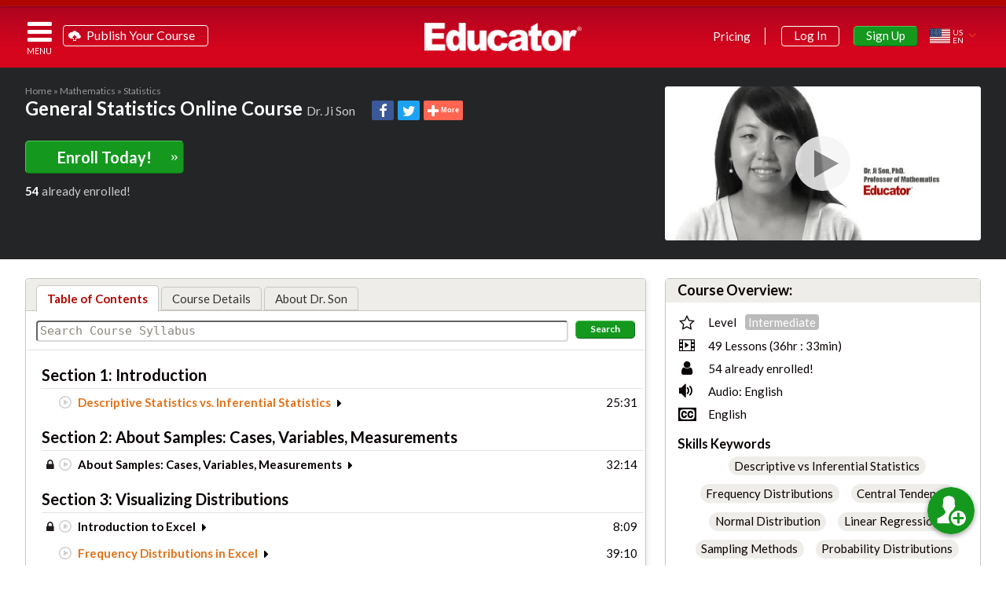

--- FILE ---
content_type: text/html; charset=UTF-8
request_url: https://www.educator.com/mathematics/statistics/son/
body_size: 78730
content:
<!DOCTYPE html PUBLIC "-//W3C//DTD XHTML 1.0 Transitional//EN" "http://www.w3.org/TR/xhtml1/DTD/xhtml1-transitional.dtd">
<html  xmlns="http://www.w3.org/1999/xhtml" xml:lang="en" lang="en"><head profile="http://gmpg.org/xfn/11">
<meta http-equiv="X-UA-Compatible" content="IE=edge"> <meta http-equiv="Content-Type" content="text/html; charset=utf-8"/>	<meta name="keywords" content="General Statistics Online Course" />	<title>[General Statistics Online Course] | Educator.com</title>
	<meta name="description" content="Need help in General Statistics? Time-saving videos full of clear explanations, step-by-step example problems, &amp; Excel walkthroughs."/>
	<meta name="robots" content="index,follow"/>
	<meta name="google-site-verification" content="NlqiqBmcqVOJRsy4-QSrqidmaVaDNrWhfQsLljd07Rc" />
	
	<meta property="fb:app_id" content="142255191179"/>
	<meta property="og:url" content="https://www.educator.com/mathematics/statistics/son/"/>
	<meta property="og:title" content="[General Statistics Online Course] | Educator.com"/>
	<meta property="og:description" content="Need help in General Statistics? Time-saving videos full of clear explanations, step-by-step example problems, &amp; Excel walkthroughs."/>
	<meta property="og:type" content="website"/>	<meta property="og:site_name" content="Educator"/>
	<meta property="og:image" content="https://www.educator.com/media/intro/poster/statistics-son.jpg"/>
	<meta property="og:image:width" content="614"/>
	<meta property="og:image:height" content="300"/>

	<link rel="image_src" href="https://www.educator.com/media/intro/poster/statistics-son.jpg"/>	<link rel="canonical" href="https://www.educator.com/mathematics/statistics/son/"/>
	<link rel="icon" href="//www.educator.com/favicon.ico" type="image/x-icon"/>
	<link rel="shortcut icon" href="//www.educator.com/favicon.ico" type="image/x-icon"/>
   <link rel="apple-touch-icon" sizes="192x192" href="/apple-touch-icon.png">

	<link rel="alternate" type="application/rss+xml" title="RSS 2.0" href="http://feeds.feedburner.com/"/>
	<link rel="alternate" type="text/xml" title="RSS .92" href="http://feeds.feedburner.com/"/>
	<link rel="alternate" type="application/atom+xml" title="Atom 0.3" href="http://feeds.feedburner.com/"/>
	
   <link href="https://fonts.googleapis.com/css?family=Alfa+Slab+One|Lato:300,400,700,900&display=swap" rel="stylesheet" type="text/css">
   <style type="text/css">
/*!
 *  Font Awesome 4.4.0 by @davegandy - http://fontawesome.io - @fontawesome
 *  License - http://fontawesome.io/license (Font: SIL OFL 1.1, CSS: MIT License)
 */@font-face{font-family:Educator;font-weight:400;font-style:normal;src:url([data-uri]) format('truetype')}#extraContent .acc_tab:after,#extraContent div#acc_al>span:after,#extraContent div#acc_tr>span:after,#footer a#courseIndex:after,#footer ul>li:before,.fa,.fa-icon:after,.fa-icon:before,.grippy,li.ui-menu-item>a:before,ul#extraContentTabs>li.active>h2:after,ul#extraContentTabs>li.icon>h2:after{font:normal normal normal 14px/1 Educator;font-size:inherit;text-rendering:auto;speak:none;-webkit-font-smoothing:antialiased;-moz-osx-font-smoothing:grayscale}.fa{display:inline-block}.fa-lg{font-size:1.33333333em;line-height:.75em;vertical-align:-15%}.fa-2x{font-size:2em}.fa-3x{font-size:3em}.fa-spin{-webkit-animation:fa-spin 2s infinite linear;animation:fa-spin 2s infinite linear}@-webkit-keyframes fa-spin{0%{-webkit-transform:rotate(0);transform:rotate(0)}100%{-webkit-transform:rotate(359deg);transform:rotate(359deg)}}@keyframes fa-spin{0%{-webkit-transform:rotate(0);transform:rotate(0)}100%{-webkit-transform:rotate(359deg);transform:rotate(359deg)}}.fa-visibility:before{content:"\e8f4"}.fa-visibility_off:before{content:"\e8f5"}.fa-cancel-circle:before,.fa-close:before,.fa-delete:before,.fa-remove:before{content:"\e900"}.fa-play-circle:before,.fa-player:before{content:"\e901"}.fa-playlist_add:before{content:"\e902"}.fa-fullscreen_exit:before{content:"\e903"}.fa-fullscreen:before{content:"\e904"}.fa-star-thin:before{content:"\e906"}.fa-film:before{content:"\e913"}.fa-redo2:before{content:"\e968"}.fa-bubbles3:before{content:"\e96f"}.fa-upload:before{content:"\e9c3"}.fa-star-empty:before{content:"\e9d7"}.fa-volume:before{content:"\ea27"}.fa-google:before{content:"\ea88"}.fa-youtube2:before{content:"\ea9e"}.fa-search:before{content:"\f002"}.fa-star:before{content:"\f005"}.fa-user:before{content:"\f007"}.fa-check:before{content:"\f00c"}.fa-home:before{content:"\f015"}.fa-clock-o:before{content:"\f017"}.fa-refresh:before{content:"\f021"}.fa-lock:before{content:"\f023"}.fa-pencil:before{content:"\f040"}.fa-edit:before,.fa-pencil-square-o:before{content:"\f044"}.fa-rewind:before{content:"\f048"}.fa-play:before{content:"\f04b"}.fa-pause:before{content:"\f04c"}.fa-eject:before{content:"\f052"}.fa-chevron-left:before{content:"\f053"}.fa-chevron-right:before{content:"\f054"}.fa-ban:before{content:"\f05e"}.fa-expand:before{content:"\f065"}.fa-compress:before{content:"\f066"}.fa-plus:before{content:"\f067"}.fa-chevron-up:before{content:"\f077"}.fa-chevron-down:before{content:"\f078"}.fa-like:before{content:"\f087"}.fa-sign-in:before{content:"\f090"}.fa-twitter:before{content:"\f099"}.fa-facebook-f:before,.fa-facebook:before{content:"\f09a"}.fa-group:before,.fa-users:before{content:"\f0c0"}.fa-bars:before,.fa-navicon:before,.fa-reorder:before{content:"\f0c9"}.fa-caret-down:before{content:"\f0d7"}.fa-caret-up:before{content:"\f0d8"}.fa-caret-left:before{content:"\f0d9"}.fa-caret-right:before{content:"\f0da"}.fa-sort:before,.fa-unsorted:before{content:"\f0dc"}.fa-envelope:before{content:"\f0e0"}.fa-plus-square:before{content:"\f0fe"}.fa-angle-double-left:before{content:"\f100"}.fa-angle-double-right:before{content:"\f101"}.fa-angle-double-down:before{content:"\f103"}.fa-angle-left:before{content:"\f104"}.fa-angle-right:before{content:"\f105"}.fa-angle-up:before{content:"\f106"}.fa-angle-down:before{content:"\f107"}.fa-tablet:before{content:"\f10a"}.fa-mobile-phone:before,.fa-mobile:before{content:"\f10b"}.fa-spinner:before{content:"\f110"}.fa-unlock-alt:before{content:"\f13e"}.fa-minus-square:before{content:"\f146"}.fa-check-square:before{content:"\f14a"}.fa-apple:before{content:"\f179"}.fa-android:before{content:"\f17b"}.fa-bank:before,.fa-institution:before,.fa-university:before{content:"\f19c"}.fa-paper-plane:before,.fa-send:before{content:"\f1d8"}.fa-share:before{content:"\ea7d"}.fa-share-alt:before{content:"\f1e0"}.fa-share-alt-square:before{content:"\f1e1"}.fa-trash:before{content:"\f1f8"}.fa-cc:before{content:"\f20a"}.fa-television:before,.fa-tv:before{content:"\f26c"}.fa-vss{position:relative}.fa-vss:before{content:"\f26c"}.fa-vss:after{position:absolute;left:.25em;top:.1em;font-size:.8em}.fa-fs-on:after{content:"\f065";transform:rotate(18deg)}.fa-fs-off:after{content:"\f066";transform:rotate(18deg)}.fa-wide-on:after{content:"\f065";transform:rotate(45deg)}.fa-wide-off:after{content:"\f066";transform:rotate(45deg)}.flag-icon-background{background-size:contain;background-position:50%;background-repeat:no-repeat}.flag-icon{background-size:contain;background-position:50%;background-repeat:no-repeat;position:relative;display:inline-block;width:1.33333333em;line-height:1em}.flag-icon:before{content:"\00a0"}.flag-icon-us{background-image:url(/css/flags/4x3/us.svg)}.flag-icon-cn{background-image:url(/css/flags/4x3/cn.svg)}.flag-icon-kr{background-image:url(/css/flags/4x3/kr.svg)}
/*!
  Educator.com start styling
*/*{margin:0;padding:0}body,button,input,select,textarea{font-family:Lato,sans-serif}body{min-width:982px;color:#0a0202;font-size:12px;line-height:1;-webkit-text-size-adjust:none;background-color:#fafafa}p{line-height:18px}img{border:none}a{text-decoration:none;color:#0033f3}h1,h2,h3{color:#b10501;font-weight:700}h2{font-size:180%}h3{font-size:150%;margin-top:20px;margin-bottom:12px}h4{font-size:130%;margin-top:12px;margin-bottom:8px}h5{font-size:110%;margin-top:6px;margin-bottom:4px}table{border-style:none;border-collapse:collapse;width:100%}td{padding:3px}.red{color:#b10501!important}a.green{color:#15d001!important}.small{font-size:.92em}.smaller{font-size:.88em}.large{font-size:1.2em}.larger{font-size:1.5em}.bold{font-weight:700}.center{text-align:center}.caps{text-transform:uppercase}.skip{position:absolute;top:-9999px;left:-9999px}.hide{display:none;visibility:hidden}.clear{clear:both}.ellipsis{white-space:nowrap;overflow:hidden;text-overflow:ellipsis;-o-text-overflow:ellipsis;-moz-binding:url(/pages/css/ellipsis.xml#ellipsis)}.heading{font:bold 14px/1 Lato,sans-serif}.mobile .fa.fa-apple{color:#b1b2b3!important}.mobile .fa.fa-android{color:#a4c639!important}i.dd-arrow{width:.8em;text-align:center;color:#e22b22;text-shadow:0 1px 0}.page{width:980px;margin:0 auto}.clearfix:after,.page:after,.wide:after{clear:both;display:block;content:".";height:0;visibility:hidden}.vcenter:before{content:"";display:inline-block;height:100%;width:0;vertical-align:middle}.vcenter>div,.vcenter>p{display:inline-block;vertical-align:middle}a.toggle,a.toggleSelected{padding-left:12px;cursor:pointer;background:url(/css/images/icon-tiny-arrows.png) -1px -209px no-repeat}a.toggleSelected{background-position:-1px -226px;color:#b10501!important}#banner{margin:20px auto;text-align:center;overflow:hidden}#banner h1{font-size:180%}#banner a,#banner h1>span,#banner h2>span,#content a{color:#565347}.header{z-index:5;position:fixed;width:100%;top:0;margin-top:0;transition:margin .3s;background-color:#c6041c;color:#fff;background:-webkit-gradient(linear,0 10%,0 70%,from(#af0420),to(#d4051d));background:-moz-linear-gradient(top,#af0420 10%,#d4051d 70%);background:-webkit-linear-gradient(top,#af0420 10%,#d4051d 70%);background:-o-linear-gradient(top,#af0420 10%,#d4051d 70%);background:-ms-linear-gradient(top,#af0420 10%,#d4051d 70%);background:linear-gradient(top,#af0420 10%,#d4051d 70%)}.nofix_hdr .header{position:relative;width:auto;top:auto}.header_base{height:86px}.nofix_hdr .header_base{height:auto!important}.hdr_promo{display:none;font-size:1.4rem;white-space:nowrap;background:#000;text-align:center;font-weight:300;padding:.2em 0}.hdr_promo a{color:#fff}.hdr_promo sup{font-size:.6em}.hdr_promo img{height:45px;vertical-align:middle;margin-right:1em}.header.promo .hdr_promo{display:block}.header.promo+.header_base{height:140px}.hdr_dark{background:#b00501;height:7px;border-bottom:1px solid #b21216;box-shadow:0 0 3px rgba(0,0,0,.6)}#hdr_logo{height:78px;margin:0 auto;width:200px;transition:all .3s ease;background:url(/images/educator2x.png) no-repeat center center;background-size:100%}#hdr_logo{background-image:url([data-uri])}#hdr_logo a{display:block;height:100%;text-indent:-9999px}#hdr_logo h1{position:absolute;top:-1000px}#hdr_menu_icon{position:absolute;top:18%;min-width:36px;font-size:3em;color:#fff;text-align:center;transition:top .3s ease;cursor:pointer}#hdr_menu_icon:after{content:'MENU';display:block;font-size:.3em;margin-top:2px}.header>.dropdown #hdr_menu_icon:after{content:'CLOSE'}.header>div.page{position:relative;width:95%}#hdr_login,#hdr_teach{position:absolute;top:31%;right:0}#hdr_teach{right:auto;left:4em}#hdr_teach_btn{font-size:1.057em;padding-left:0}#hdr_teach_btn i.fa{margin:0 .4em;vertical-align:-10%}#hdr_login>.hdr_btn{display:inline-block}#lang_sel{padding:3px 4px!important;position:relative;cursor:pointer;color:#fff;border:1px solid transparent}#lang_sel>i.fa{margin-left:4px}#lang_sel .lang_sel{display:none;white-space:nowrap;line-height:20px;padding:1px;position:absolute;top:26px;right:-1px;box-sizing:border-box;border:1px solid #b10501;border-radius:4px 0 4px 4px}.lang_sel span.flag-icon{margin-right:3px;font-size:20px;vertical-align:middle}.lang_sel b{font-weight:400;font-size:10px;line-height:1;display:inline-block;vertical-align:middle}.lang_sel li b{margin-right:7px}#lang_sel:hover{background-color:#d7001e;border-color:#b10501;border-radius:4px 4px 0 0}#lang_sel:hover:after{content:"";position:absolute;left:0;right:0;bottom:-1px;display:block;border-bottom:1px solid #d7001e}#lang_sel:hover .lang_sel{display:block}#lang_sel .lang_sel>li{display:block;font-size:1.2em!important}#lang_sel .lang_sel>li>a{padding:.5em!important}#lang_sel .lang_sel{background:#d7001e}#lang_sel .lang_sel a:hover{background:#b10501}#hdr_login>div#login_box,div#ddAccountBox{display:none;position:absolute}div#prof{background:#fff;clear:both}.search_bar{position:relative;display:none;height:37px;background:#eaeaea;border-bottom:1px solid #f1f1f1;border-top:1px solid #2c2c2c;box-shadow:0 1px 0 0 #c2c2c2;background:-webkit-gradient(linear,0 0,0 100%,from(#f2f2f2),to(#d6d6d6));background:-moz-linear-gradient(top,#f2f2f2 0,#d6d6d6 100%);background:-webkit-linear-gradient(top,#f2f2f2 0,#d6d6d6 100%);background:-o-linear-gradient(top,#f2f2f2 0,#d6d6d6 100%);background:-ms-linear-gradient(top,#f2f2f2 0,#d6d6d6 100%);background:linear-gradient(top,#f2f2f2 0,#d6d6d6 100%)}.search_box{font-size:1.32em;margin-top:3px;border:1px solid #c2c2c2;border-radius:5px;background:#fff;overflow:hidden;box-shadow:0 0 0 1px #f1f1f1 inset}.search_box input.search_text{border:0;width:630px;padding:5px 8px;vertical-align:middle;color:#0a0202;font:bold 1em Lato,sans-serif!important;outline:0;margin:0}.search_box input.search_text::-webkit-input-placeholder{font-weight:400}.search_box input.search_text::-moz-input-placeholder{font-weight:400}.search_box input.search_text::-ms-input-placeholder{font-weight:400}.search_box button.search_btn{padding:0;border:0;border-left:1px solid #e0e0e0;background:#fff;width:70px;height:30px;cursor:pointer;vertical-align:middle;color:red;font-size:1.4em;outline:0;position:relative}.search_box button.search_btn>div{background:#e0e0e0;position:absolute;left:0;top:0;width:100%;height:100%;transition:opacity .2s;background:-webkit-gradient(linear,0 0,0 100%,from(#eaeaea),to(#dcdcdc));background:-moz-linear-gradient(top,#eaeaea 0,#dcdcdc 100%);background:-webkit-linear-gradient(top,#eaeaea 0,#dcdcdc 100%);background:-o-linear-gradient(top,#eaeaea 0,#dcdcdc 100%);background:-ms-linear-gradient(top,#eaeaea 0,#dcdcdc 100%);background:linear-gradient(top,#eaeaea 0,#dcdcdc 100%)}.search_box button.search_btn:hover>div{opacity:.5}.search_btn>.fa-search{background-color:#fff;width:.7em;line-height:.7;border-radius:50%;position:relative}.menubar,div.toggle_min{display:none}div.panels{display:none;clear:both}#pop_cont{display:none;visibility:hidden;pointer-events:none;height:0;position:absolute}#course_ft,#ddAccountBox,#footer,#login_box,#social_cont,.after_fold,.emj{opacity:0;transition:opacity .5s}.videoWrap{margin:0 auto}.videoWrap .videoCont{height:0;margin:0}.videoWrap .videoCont video{position:absolute;top:0;left:0;width:100%;height:100%}.videoCont{margin:0 auto;position:relative;overflow:hidden}.videoCont.ios video{-webkit-transform:translateX(-2048px)}.introVid{background:#fff;outline:0}.introVid a>span{position:absolute;left:0;bottom:8px;color:#000;text-shadow:0 0 3px #fff;transform:translateX(100%)}.introImg{position:absolute;top:0;left:0;background-repeat:no-repeat;background-position:0 0;background-size:100.1%;width:100%;height:100%}#mp4_cont.ios .introImg{display:block!important}div.iosPlayBtn{position:absolute;width:70px;height:70px;top:calc(50% - 35px);left:calc(50% - 35px);border-radius:50%;background:#f5f5f5;opacity:.85}div.iosPlayBtn:hover{background:#9e9e9e;-webkit-tap-highlight-color:transparent;-webkit-user-select:none;-webkit-touch-callout:none}.vid_free div.iosPlayBtn,.vid_home div.iosPlayBtn{display:none}#mp4_cont>img{display:none}#mp4_cont.ios>img{display:block;position:absolute}body#home #banner #mp4_cont>img{left:80px}#mp4_cont.ios embed,#mp4_cont.ios video,body#home #banner.ios #mp4_cont embed,body#home #banner.ios #mp4_cont video{-webkit-transform:translateX(-2048px)}#banner #ppload,#intro #ppload{display:none}
#breadcrumb{position:relative}#breadcrumb{margin-top:10px}#breadcrumb p{line-height:15px}#breadcrumb #syll_ddd{min-width:328px;position:absolute;display:none;z-index:3;background:#fff;border:1px solid #c8c7c4;padding:0 10px 10px;top:22px;overflow:auto}@media only screen and (min-width:768px){#breadcrumb p{color:#eae9e6}#breadcrumb p>a{color:#a8a7a4}#breadcrumb p>a:first-child{color:#c8c7c4}#breadcrumb a#bc_dd{display:inline-block;line-height:20px;padding-left:15px;cursor:pointer;border:1px solid #3f3c30;border-radius:2px;background:#0a0202;position:relative}#breadcrumb a#bc_dd>b{white-space:nowrap;display:inline-block;padding-right:30px;color:#e37117}#breadcrumb a#bc_dd:after{content:"";position:absolute;top:8px;right:5px;display:block;width:0;height:0;border-left:4px solid transparent;border-right:4px solid transparent;border-top:5px solid #8a887d}#breadcrumb a#bc_dd.hover,#breadcrumb a#bc_dd:hover{text-decoration:none;border-color:#565347!important;background-color:#222}#breadcrumb a#bc_dd.hover>b{min-width:303px}}@media only screen and (max-width:767px){#breadcrumb{margin:5px;font-size:1em}#breadcrumb p{color:#565347}#breadcrumb p>a{color:#996}#breadcrumb p>a:first-child{color:#0a0202;display:inline-block;vertical-align:-20%;font-size:1.5em;width:1em;height:.889em;overflow:hidden}#breadcrumb p>a:first-child:before{content:"\f015"}#breadcrumb a#bc_dd{display:none}}
div#prof>div{padding-top:10px}div#prof span{border-right:1px solid #c8c7c4;padding-right:10px;color:#b10501;font-weight:700}div#prof a{padding:0 10px;border-right:1px solid #c8c7c4;color:#565347}div#prof a:last-child{border-right:0}div#prof a:hover{color:#b10501}div#prof img{vertical-align:middle;padding:0 5px 0 0;max-width:40px}div#prof .noicon img{display:none}div#prof a>p{display:inline-block;vertical-align:middle;line-height:1.3}div#prof a>p>span{border-right:0}.course-title #shareCont{display:inline-block;margin-bottom:.4em}.course-intro #shareCont a>span{display:none}.course-intro #shareCont a>i.fa{margin-right:0}.course-share #shareCont #shareBtn{display:none}#shareCont>.shareBtn{display:inline-block;min-width:2em;text-align:center;vertical-align:middle;border-radius:2px;cursor:pointer}#shareCont a{color:#fff!important;font-size:9px;font-family:Arial,Helvetica,sans-serif;display:block;padding:4px 5px 3px}#shareCont a>i.fa{vertical-align:middle;margin-right:2px}#shareCont>a#shareBtnFb{background:#3b5998}#shareCont>a#shareBtnTw{background:#1da1f2}#shareCont>div#shareBtn{background:#ff6550}#content>#shareCont{text-align:center}#content>#shareCont a#shareBtnMore{display:none}@media only screen and (max-width:767px){div#prof{font-size:.9em;line-height:1.3;padding-bottom:5px}div#prof div>*{display:inline-block;vertical-align:middle;box-sizing:border-box}div#prof div>span{padding-left:5px}div#prof div.opt_bio>span{max-width:20%}div#prof div>span>img{display:none}div#prof a{padding:0 5px}div#prof div.opt_bio a{max-width:38%;text-align:center}div#prof div.opt_3 a,div#prof div.opt_3>span{max-width:24%}div#prof a>img{max-width:30px}div#prof div.opt_bio:not(.noicon) a>img{display:block;margin:0 auto}div#prof div.opt_3 a>img{float:left}div#prof a>p>span{padding-right:0}#shareCont{text-align:center;margin:5px 0 10px}#interface #shareCont{display:block}#interface #shareCont a#shareBtnMore{display:none}#syllToc>#shareCont{display:none}#syllPanels #shareCont{margin:10px 0 0}#shareCont a{font-size:10px;padding:6px 14px 5px 8px}.course-share{display:inline-block;padding:1em;margin-right:-3em}.course-share #shareCont{max-height:0;width:0;overflow:hidden;border:1px solid #565347;border-radius:3px;box-shadow:-2px -2px 10px rgba(0,0,0,.8);position:absolute;bottom:3em;right:-.5em;background:rgba(0,0,0,.6);padding:.4em 0;margin:0;opacity:0;transition:all .3s}.course-share #shareCont a{padding-right:8px;font-size:1em}.course-share #shareCont a:first-child{margin-right:5px}.course-share>input:checked~#shareCont{max-height:3em;width:8.5em;opacity:1}#shareCont a>i.fa{margin-right:5px}#shareToken{padding:10px 3px}#shareToken>div#stuPu>p{padding:8px 10px 10px}#at15pf{font-size:10px;padding-left:3px}}@media only screen and (max-width:400px){div#prof div.opt_3 a{text-align:center}div#prof div.opt_3:not(.noicon) a>img{float:none;display:block;margin:0 auto}}@media only screen and (max-width:359px){div#prof div a{text-align:center}div#prof div.opt_3 a,div#prof div.opt_3>span{max-width:none}div#prof div:not(.noicon) a>img{float:none;display:block;margin:0 auto}}
/*!
  Educator.com syllabus table of contents page styles
*/#content p{margin-bottom:10px}body{background:-webkit-linear-gradient(bottom,#fafafa 130px,#fff 800px);background:linear-gradient(bottom,#fafafa 130px,#fff 800px)}body>#prof{display:none}.syll_box{position:relative;background:#fff;border:1px solid #c8c7c4}div#syllToc{margin:22px -7px 0 0}ul#syllTabs{font-size:15px;line-height:17px;height:32px;padding:8px 8px 0 13px;background:#eeedea;border-radius:5px 5px 0 0}ul#syllTabs>li{list-style:none;cursor:pointer;float:left;border:1px solid #c8c7c4;border-bottom:2px solid #c8c7c4;background:#eeedea;padding:6px 13px 5px;margin:2px 3px -1px 0;border-radius:5px 5px 0 0}ul#syllTabs>li.active{border-bottom:1px solid #fff;background:#fff;margin-top:0;padding:8px 13px 7px;font-weight:700;cursor:default}ul#syllTabs>li:hover{margin-top:0;padding-top:8px}ul#syllTabs>li>a{color:#333}ul#syllTabs>li.active>a,ul#syllTabs>li>a:hover{color:#b10501}ul#syllTabs>li#tab_trs>a{padding-right:30px;background:url(/css/images/icon-menu2.png?v=2) no-repeat right -106px}ul#syllTabs>li#tab_toc>button.plAdd{position:relative;margin-left:6px;vertical-align:top;width:35px;height:16px;border:none;outline:0}div#syllPanels{border-top:1px solid #c8c7c4;border-radius:0 0 5px 5px;padding:0 2px 10px 20px}div#syllPanels>div.panels{position:relative}.fa-play-circle{font-size:1.083em;color:#d0d0d0;cursor:pointer;vertical-align:middle}li i.fa-play-circle{position:absolute;left:-1.45em;top:2px}li:hover .fa-play-circle,tr:hover .fa-play-circle{color:#e37117}#sidebar{float:right;width:250px;margin-top:45px}#sidebar .heading{font-size:150%;margin:5px 0 8px 0}#sidebar .subhead{font-size:120%;color:#0a0202;margin:0;font-weight:700}#sidebar>div.sb_box>div.live>h1:first-child{margin-top:3px}.sb_box{border:solid 1px #c8c7c4;font-size:13px;border-radius:5px;max-width:248px;margin-bottom:20px;background:#fff}.sb_noborder{border:none}.sb_badge{border:none;text-align:center}.sb_box select{margin-left:10px;width:170px}.sb_box>div{padding:5px 5px 10px 15px}.sb_box>div.sb_thin_tb{border-top:solid 8px #eeedea;padding:0}.sb_box div img{padding:10px}.sb_box div li img{padding:0;vertical-align:middle}.sb_box div li.mobile img{padding:2px 0 5px;display:inline;margin:0}.sb_box div li.mobile p{line-height:inherit;display:inline-block;margin-left:.3em;vertical-align:middle}.sb_box div li.mobile .icon>i{vertical-align:middle}.sb_box.sb_free{font-size:inherit}.sb_subscr img{display:block;margin:20px auto}.sb_box div.sb_thick_bb,.sb_box div.sb_thick_tb{background-color:#eeedea;padding-bottom:7px}.sb_box div.sb_thick_bb{padding-top:13px;border-radius:0 0 4px 4px}.sb_box>div.sb_thick_tb,.sb_box>div.sb_thin_tb{border-radius:4px 4px 0 0}.sb_box div.subscr{padding:0}.sb_box div.subscr div{background-color:#eeedea;padding:5px 10px;border-top:1px solid #c8c7c4}.sb_box div.subscr div:first-child{padding:10px;border:none;font-weight:700;white-space:nowrap}.sb_box div.subscr div:last-child{border-radius:0 0 4px 4px}.subscr table{table-layout:fixed}.subscr table td{padding:0 0 6px 0;text-align:center;line-height:1.3}.subscr table tr:first-child td{font-weight:700;color:#b10501}.subscr img.course_img{width:190px;margin:1em auto;display:block}#sidebar ul{margin-left:15px;line-height:1.2}#sidebar div.sb_subscr ul{font-size:14px}#sidebar li{padding-bottom:6px;list-style-type:disc}#sidebar li.checked{list-style-image:url(/css/images/check-red.png)}#sidebar li a{color:#0a0202}#sidebar #freesample li{list-style-type:none;position:relative}#sidebar #freesample li a{color:#e37117;font-size:1.1em}#sidebar #freesample p{line-height:1.5;font-size:11px;margin:10px 0}#sidebar .live li{color:#e7d09a}#sidebar .live li:hover{color:#565347}#sidebar>p{margin-bottom:20px}a#sySignUp{display:block;margin:20px auto;font:bold 18px/37px Lato,sans-serif;letter-spacing:-.03em;width:90%;text-align:center;color:#fff}.syllabus-wide .btnEnroll{padding:.4em 1em}#sidebar .btnEnroll{margin:20px auto 8px;display:block;width:8em}.overview_list li{list-style:none!important;padding:.75em 0 0!important}.overview_list li>i.fa{text-indent:-1.5em;width:1.2em;text-align:center}.overview_list li b.level{color:#fff;background:#bbb;font-weight:400;padding:1px 4px;border-radius:4px;margin-left:.5em}.overview_list .stars{font-size:1.2em}.overview_list li.likes{cursor:pointer}.likes .ratings>b{margin:0 .25em 0 0}.likes .ratings>span{font-size:.95em;letter-spacing:-.4px}.tag_list{text-align:center}.tag_list h5{text-align:left}.tag_list b{cursor:pointer;background-color:#eeedea;font-weight:400;border-radius:1em;padding:.3em .5em;margin:.25em .5em .5em;display:inline-block}.signup_box .showToggleDetails{margin:0 0 .5em}.signup_box .showToggleDetails>a{display:block;text-align:center;padding:0;background-image:none;color:#565347}.signup_box .toggle>b:after{content:'+'}.signup_box .toggleSelected>b:after{content:'−'}.signup_box .toggleDetails{display:none}.sb_box>div.multi_su{border-top:1px solid #c8c7c4;font-size:1.1em;line-height:1.5;padding-top:.5em}.stars{font-size:1.7em;display:inline-block;vertical-align:middle;color:#f7bb56;position:relative;cursor:default}.stars~span{vertical-align:text-top;line-height:1.7}.stars i{margin-right:.15em;overflow:hidden}.stars .partial{position:absolute;margin-left:-1.15em}.stars .empty{color:#fbdda3}.stars b{margin-left:.5em;color:inherit!important}.sb_related>div.sb_list{padding-left:5px}.sb_box>div.related{padding:0 0 15%;height:5.5em}.related a{display:block;color:#565347}.related a img{width:100%;padding:0}.related a p{white-space:nowrap;overflow:hidden;text-overflow:ellipsis}.related a span.title{color:#b10501;font-weight:700;padding-right:5px}.related a span.dur{font-weight:300;font-size:12px}.related .stars{display:block;font-size:1.5em;margin:.2em 0 -.2em}#stickyHeader{display:none}#course_ft,#course_ft>div.center{background:0 0!important;min-height:0!important}.hdr_menu_cont{top:86px}.header.promo~.hdr_menu_cont.dropdown{top:140px}.course-intro-cont{background-color:#242526;color:#ccc}.course-tree{color:#999}.course-tree a{color:#ccc}.course-tree a:hover{color:#fff;border-bottom:1px solid}.course-desc a,.course-intro-cont b,.course-title h1{color:#fff}.course-title small{display:inline-block;font-size:.6667em;font-weight:400;color:#ccc;margin-right:1em}.course-title a{color:inherit}.course-title a:hover{text-decoration:underline}.course-rate>*{cursor:pointer}.course-rate .stars{margin-right:1em}.course-rate .ratings{letter-spacing:1px}.course-desc{line-height:1.4}.course-signup a.btnEnroll{margin:.8em 0 0}.course-enroll{font-size:1.25em;margin-top:1em}.course-dur{display:none}.syllabus-wide #content{margin-bottom:2em}#content .sb_box{margin-top:2em}#content .sb_box h4{margin:0;font-size:1.5em}.syll_extra{font-size:1.25em;padding:.5em;padding-left:1.25em;margin-bottom:2em}.syll_extra:empty{display:none}.syll_extra>div>p{margin-bottom:1em;line-height:1.4}.syll_extra p>b:first-child{font-size:1.1em;display:block}.show-cont{position:relative}.show-cont>input{left:-9999px;position:absolute;top:100%}.show-cont>label{cursor:pointer}.showmore>label{display:block;width:100%;height:6em;position:absolute;bottom:2px;left:0;color:#999;text-transform:uppercase;font-weight:600;background:linear-gradient(to bottom,rgba(255,255,255,.1),#fff)}.showmore>label::before{position:absolute;bottom:0;content:'+ See more';background:#fff;padding-right:.5em}.showmore>input:checked+label{background:0 0}.showmore>input:checked+label::before{content:'+ See less'}.showmore>div{max-height:9em;padding-bottom:.5em;overflow:hidden;transition:all .45s cubic-bezier(.44,.99,.48,1)}.showmore>input:checked~div{max-height:150em}.reviews,.summary{color:#373a3c;overflow:hidden}.row_bar>div,.summary>div{overflow:hidden}.col_summ{float:left;text-align:center}.col_summ b{font-weight:400;font-size:4em}.bar_cont{background:#f8f7f4;border-radius:3px}.bar_cont>div{background:#c8c7c4;height:100%}.star_cont{font-size:.8em;width:14em;padding-left:1em;float:right}.row_review{margin-bottom:1.5em}.review_meta{margin-bottom:.5em;color:#565347}.review_meta .meta>span{padding:0 .5em}.review_text{font-size:1.25em;line-height:1.4;min-height:2.8em}.paginate button{display:block;margin:0 auto;min-width:12em;color:inherit;font-size:1.25em;font-weight:400;border-width:1px}.reviews.loading .paginate button span{opacity:.7}.paginate button i.fa{display:none}@media only screen and (min-width:768px){.page{width:95%!important;min-width:980px}.syllabus-wide .page{max-width:1280px}.header_base{background-color:#242526}.course-intro-cont{overflow-x:auto;width:100%}.course-intro-cont{padding:6.875rem 0 1.5rem;position:fixed;z-index:2;top:0;left:0}.header_base{padding-bottom:19%;padding-bottom:calc(3rem + (33.25% - 1.5rem) * .488599)}.oc .header_base{padding-bottom:22%;padding-bottom:calc(3rem + (33.25% - 1.5rem) * .565854)}.in_search .header_base{padding-bottom:0}.course-intro-cont,.course-rate,.course-signup a.btnEnroll,.course-video #mp4_cont,.course-video .iosPlayBtn{transition:all .3s ease}#geo_pop~.hdr_menu_cont{margin-top:100px}.compact_hdr .course-intro-cont{background-color:rgba(36,37,38,.85);padding:3.9375rem 0 .5rem}.compact_intro .course-video #mp4_cont{width:225px}.oc.compact_intro .course-video #mp4_cont{width:200px}.compact_intro .course-video .iosPlayBtn{transform:scale(.6)}.compact_intro .course-signup a{margin-top:0;font-size:1.4em}.compact_intro .course-rate{margin:-.5em auto .5em}.compact_intro .course-enroll{margin-top:0;margin-left:.7em;display:inline-block}.compact_hdr.compact_intro #su_box.followScroll{position:fixed;top:196px}.header.promo~#main .course-intro-cont{padding-top:10.275rem}.compact_hdr .header.promo~#main .course-intro-cont{padding-top:7.3375rem}.compact_hdr.compact_intro .header.promo~#main #su_box.followScroll{top:250px}.videoCont{border-radius:4px}.course-intro{overflow:hidden;margin:0 auto}.course-intro>div,.syll_extra,.syllabus-wide #content{float:left;width:65%;box-sizing:border-box}.course-intro>div.course-video,.syllabus-wide #sidebar{float:right;width:35%}.course-video{padding-left:1.5rem}.course-video #mp4_cont{width:100%;margin:0 auto}.course-title h1{line-height:1.3}.course-data .overview_list,.course-share{display:none}.course-desc{padding-right:1em;display:none}.course-toc-cont{margin:2em auto;overflow:hidden}.syllabus-wide #sidebar,.syllabus-wide div#syllToc{margin:0;font-size:1.25em}.syllabus-wide .sb_box{max-width:none;font-size:inherit}.syllabus-wide #sidebar .sb_box{margin-left:1.5rem}.syll_box{box-shadow:0 0 8px rgba(0,0,0,.12);border-radius:5px}.syllabus-wide .lesson_fix{width:56%;display:none}.summary{font-size:1.25em}.col_summ{width:12em;margin-top:2em}.row_bar{padding:.4em 0}.bar_cont{height:1.5em}.sb_box>div.related{height:7.5em}.related a{margin:.5em 1%}.related .title{font-size:1.25em}.related a>div{overflow:hidden;width:100%;height:0;padding-bottom:48.7%;margin-bottom:5px;position:relative;border-radius:4px}.related a img{height:100%;object-fit:cover;transition:transform .3s;transform:scale(1,1);position:absolute;top:0}.related a p{max-width:100%;line-height:1.3}.related a:hover{background-color:#fff8e7}.related a:hover img{transform:scale(1.01,1.01)}.related span.dur{display:block}}@media only screen and (min-width:1348px){.header_base{padding-bottom:255.2px;padding-bottom:calc(3rem + 424px * .488599)}.oc .header_base{padding-bottom:288.2px;padding-bottom:calc(3rem + 424px * .565854)}}   </style>
	<!--[if lte IE 7]><link rel="stylesheet" type="text/css" media="screen" href="/css/styles-ie7.css" /><![endif]-->
	
   <script language="JavaScript" type="text/javascript">
   // Mobile
   window.isMobile = 0;
   window.isTablet = 0;
   
function defer(e,t){window.deferred||(window.deferred={jq:{},el:{}});var n=t||"jquery"+Math.ceil(1e3*Math.random())+((new Date).getTime()/100|0);t?window.deferred.el[n]=e:window.deferred.jq[n]=e}function defer_el(e){for(var t in e)"function"==typeof e[t]&&defer(e[t],t)}function _page_complete(){!function(e){var t=0,n=function(e){var i=0,o=0;for(var r in e)try{"function"!=typeof e[r]||e[r].done||(null!=document.getElementById(r)?e[r]()&&(e[r].done=!0,i++):(i++,e[r].done=!0),o++)}catch(t){e[r].done=!0,console.log(t)}i<o&&t<200?(t++,setTimeout(function(){n(e)},300)):function(){var e=document.getElementsByTagName("img");for(r=0;r<e.length;r++){var t=e[r],n=t.getAttribute("data-src");n&&(t.src=n)}for(var i=document.getElementsByTagName("input"),o=i.length,r=0;r<o;r++)i[r].getAttribute("type")&&(i[r].className+=" "+i[r].getAttribute("type"))}()},i=0,o=function(e){if(window.jQuery)for(var t in e)"function"==typeof e[t]&&(e[t](),i++);else setTimeout(function(){o(method)},150)};setTimeout(function(){n(e.el),o(e.jq)},1e3)}(window.deferred)}window.isMobile&&"undefined"!=typeof Origami&&Origami.fastclick&&Origami.fastclick(document.body);var requiredMajorVersion=9,requiredMinorVersion=0,requiredRevision=124;   var menu_list = '{"mathematics\/basic-math\/pyo":{"img":"\/media\/header\/prof\/basic-math-pyo.jpg","title":"Basic Math","prof":"Mary Pyo, M.A.","dur":"35:18","num":80,"cc":1,"tr":1},"mathematics\/pre-algebra\/fung":{"img":"\/media\/header\/prof\/pre-algebra-fung.jpg","title":"Pre Algebra","prof":"Nancy Fung, M.Ed.","dur":"19:30","num":62,"cc":0,"tr":0},"mathematics\/algebra-1\/smith":{"img":"\/media\/header\/prof\/algebra-1-smith.jpg","title":"Algebra I","prof":"Eric Smith","dur":"18:58","num":61,"cc":1,"tr":1},"mathematics\/algebra-1\/eaton":{"img":"\/media\/header\/prof\/algebra-1-eaton.jpg","title":"Algebra I","prof":"Dr. Carleen Eaton, M.D.","dur":"22:45","num":63,"cc":0,"tr":0},"mathematics\/algebra-2\/eaton":{"img":"\/media\/header\/prof\/algebra-2-eaton.jpg","title":"Algebra II","prof":"Dr. Carleen Eaton, M.D.","dur":"34:11","num":72,"cc":1,"tr":1},"mathematics\/geometry\/pyo":{"img":"\/media\/header\/prof\/geometry-pyo.jpg","title":"Geometry","prof":"Mary Pyo, M.A.","dur":"58:08","num":89,"cc":1,"tr":1},"mathematics\/trigonometry\/murray":{"img":"\/media\/header\/prof\/trigonometry-murray.jpg","title":"Trigonometry","prof":"Dr. William Murray, Ph.D.","dur":"15:23","num":23,"cc":1,"tr":1},"mathematics\/pre-calculus\/selhorst-jones":{"img":"\/media\/header\/prof\/pre-calculus-selhorst-jones.jpg","title":"Precalculus","prof":"Prof. Vincent Selhorst-Jones","dur":"58:54","num":89,"cc":1,"tr":1},"mathematics\/math-analysis\/selhorst-jones":{"img":"\/media\/header\/prof\/math-analysis-selhorst-jones.jpg","title":"Math Analysis","prof":"Prof. Vincent Selhorst-Jones","dur":"58:54","num":89,"cc":1,"tr":0},"mathematics\/ap-calculus-ab\/hovasapian":{"img":"\/media\/header\/prof\/ap-calculus-ab-hovasapian.jpg","title":"AP Calculus AB","prof":"Prof. Raffi Hovasapian","dur":"44:00","num":66,"cc":1,"tr":1},"mathematics\/calculus-bc\/zhu":{"img":"\/media\/header\/prof\/calculus-bc-zhu.jpg","title":"AP Calculus BC","prof":"Prof. John Zhu, M.B.A.","dur":"8:39","num":33,"cc":0,"tr":0},"mathematics\/ap-statistics\/nelson":{"img":"\/media\/header\/prof\/ap-statistics-nelson.jpg","title":"AP Statistics","prof":"Prof. Sandahl Nelson","dur":"15:04","num":18,"cc":0,"tr":1},"mathematics\/statistics\/son":{"img":"\/media\/header\/prof\/statistics-son.jpg","title":"Gen. Statistics","prof":"Dr. Ji Son, Ph.D.","dur":"36:33","num":49,"cc":1,"tr":1},"mathematics\/statistics\/yates":{"img":"\/media\/header\/prof\/statistics-yates.jpg","title":"Gen. Statistics","prof":"Dr. Philip Yates, Ph.D.","dur":"16:23","num":44,"cc":0,"tr":0},"mathematics\/probability\/murray":{"img":"\/media\/header\/prof\/probability-murray.jpg","title":"Probability","prof":"Dr. William Murray, Ph.D.","dur":"30:47","num":35,"cc":1,"tr":1},"mathematics\/calculus-i\/switkes":{"img":"\/media\/header\/prof\/calculus-i-switkes.jpg","title":"College Calculus: Level I","prof":"Dr. Jenny Switkes, Ph.D.","dur":"15:13","num":39,"cc":0,"tr":1},"mathematics\/calculus-ii\/murray":{"img":"\/media\/header\/prof\/calculus-ii-murray.jpg","title":"College Calculus: Level II","prof":"Dr. William Murray, Ph.D.","dur":"12:09","num":23,"cc":1,"tr":1},"mathematics\/multivariable-calculus\/hovasapian":{"img":"\/media\/header\/prof\/multivariable-calculus-hovasapian.jpg","title":"Multivariable Calculus","prof":"Prof. Raffi Hovasapian","dur":"23:37","num":43,"cc":1,"tr":1},"mathematics\/linear-algebra\/hovasapian":{"img":"\/media\/header\/prof\/linear-algebra-hovasapian.jpg","title":"Linear Algebra","prof":"Prof. Raffi Hovasapian","dur":"23:32","num":34,"cc":1,"tr":1},"mathematics\/differential-equations\/murray":{"img":"\/media\/header\/prof\/differential-equations-murray.jpg","title":"Differential Equations","prof":"Dr. William Murray, Ph.D.","dur":"26:33","num":30,"cc":1,"tr":1},"biology\/life-science\/mcintyre":{"img":"\/media\/header\/prof\/life-science-mcintyre.jpg","title":"Life Science (Middle School)","prof":"Nehlia McIntyre, M.Ed.","dur":"12:36","num":34,"cc":0,"tr":0},"biology\/animated-biology-lectures":{"img":"\/media\/header\/prof\/biology-animated-biology-lectures.jpg","title":"Regular Biology","prof":"California Regents","dur":"21:01","num":69,"cc":0,"tr":0},"biology\/anatomy-physiology\/cardella":{"img":"\/media\/header\/prof\/anatomy-physiology-cardella.jpg","title":"Anatomy &amp; Physiology","prof":"Prof. Bryan Cardella, M.Ed.","dur":"19:01","num":27,"cc":1,"tr":1},"biology\/cardella":{"img":"\/media\/header\/prof\/biology-cardella.jpg","title":"General Biology","prof":"Prof. Bryan Cardella, M.Ed.","dur":"24:56","num":37,"cc":1,"tr":1},"biology\/ap-biology\/eaton":{"img":"\/media\/header\/prof\/ap-biology-eaton.jpg","title":"AP Biology","prof":"Dr. Carleen Eaton, M.D.","dur":"55:40","num":60,"cc":1,"tr":1},"biology\/ap-environmental-science\/cardella":{"img":"\/media\/header\/prof\/ap-environmental-science-cardella.jpg","title":"AP Environmental Science","prof":"Prof. Bryan Cardella, M.Ed.","dur":"23:21","num":29,"cc":0,"tr":0},"biology\/microbiology\/carpenter":{"img":"\/media\/header\/prof\/microbiology-carpenter.jpg","title":"Microbiology","prof":"Dr. Catherine Carpenter, Ph.D.","dur":"20:01","num":44,"cc":0,"tr":0},"biology\/molecular-biology\/philips":{"img":"\/media\/header\/prof\/molecular-biology-philips.jpg","title":"Molecular Biology","prof":"Dr. Michael Philips, Ph.D.","dur":"14:49","num":14,"cc":1,"tr":1},"chemistry\/general-chemistry\/ow":{"img":"\/media\/header\/prof\/general-chemistry-ow.jpg","title":"General Chemistry","prof":"Dr. Franklin Ow, Ph.D.","dur":"16:21","num":24,"cc":1,"tr":1},"chemistry\/goldwhite":{"img":"\/media\/header\/prof\/chemistry-goldwhite.jpg","title":"Gen. Chemistry","prof":"Dr. Harold Goldwhite, Ph.D.","dur":"35:20","num":34,"cc":0,"tr":0},"chemistry\/ap-chemistry\/hovasapian":{"img":"\/media\/header\/prof\/ap-chemistry-hovasapian.jpg","title":"AP Chemistry","prof":"Prof. Raffi Hovasapian","dur":"60:26","num":70,"cc":1,"tr":1},"chemistry\/biochemistry\/hovasapian":{"img":"\/media\/header\/prof\/biochemistry-hovasapian.jpg","title":"Biochemistry","prof":"Prof. Raffi Hovasapian","dur":"46:39","num":63,"cc":1,"tr":1},"chemistry\/organic-chemistry\/starkey":{"img":"\/media\/header\/prof\/organic-chemistry-starkey.jpg","title":"Organic Chemistry","prof":"Dr. Laurie Starkey, Ph.D.","dur":"54:03","num":42,"cc":1,"tr":1},"chemistry\/organic-chemistry-lab\/starkey":{"img":"\/media\/header\/prof\/organic-chemistry-lab-starkey.jpg","title":"Organic Chemistry Lab","prof":"Dr. Laurie Starkey, Ph.D.","dur":"17:07","num":16,"cc":1,"tr":1},"chemistry\/physical-chemistry\/hovasapian":{"img":"\/media\/header\/prof\/physical-chemistry-hovasapian.jpg","title":"Physical Chemistry","prof":"Prof. Raffi Hovasapian","dur":"67:52","num":93,"cc":1,"tr":1},"physics\/high-school-physics\/selhorst-jones":{"img":"\/media\/header\/prof\/high-school-physics-selhorst-jones.jpg","title":"Physics &ndash; High School <i>(Theory &amp; Application)<\/i>","prof":"Prof. Vincent Selhorst-Jones, M.F.A.","dur":"22:46","num":34,"cc":1,"tr":1},"physics\/ap-physics-1-2\/fullerton":{"img":"\/media\/header\/prof\/ap-physics-1-2-fullerton.jpg","title":"AP Physics 1 &amp; 2","prof":"Prof. Dan Fullerton, M.S.","dur":"24:35","num":92,"cc":1,"tr":1},"physics\/ap-physics-c-mechanics\/fullerton":{"img":"\/media\/header\/prof\/ap-physics-c-mechanics-fullerton.jpg","title":"AP Physics C: Mechanics","prof":"Prof. Dan Fullerton, M.S.","dur":"15:28","num":29,"cc":1,"tr":1},"physics\/ap-physics-c-electricity-magnetism\/fullerton":{"img":"\/media\/header\/prof\/ap-physics-c-electricity-magnetism-fullerton.jpg","title":"AP Physics C: Electricity\/Magnetism","prof":"Prof. Dan Fullerton, M.S.","dur":"14:27","num":26,"cc":1,"tr":1},"physics\/physics-b\/jishi":{"img":"\/media\/header\/prof\/physics-b-jishi.jpg","title":"AP Physics B","prof":"Dr. Radi Jishi, Ph.D.","dur":"86:03","num":35,"cc":0,"tr":0},"physics\/physics-c\/mechanics\/jishi":{"img":"\/media\/header\/prof\/physics-c-mechanics-jishi.jpg","title":"AP Physics C: Mechanics","prof":"Dr. Radi Jishi, Ph.D.","dur":"48:11","num":40,"cc":0,"tr":0},"physics\/physics-c\/electricity-magnetism\/jishi":{"img":"\/media\/header\/prof\/physics-c-electricity-magnetism-jishi.jpg","title":"AP Physics C: Electricity\/Magnetism","prof":"Dr. Radi Jishi, Ph.D.","dur":"41:08","num":32,"cc":0,"tr":0},"psychology\/intro-to-psychology\/wheeler":{"img":"\/media\/header\/prof\/intro-to-psychology-wheeler.jpg","title":"Intro to Psychology","prof":"Prof. Michael Wheeler","dur":"12:04","num":31,"cc":0,"tr":0},"psychology\/ap-psychology\/schallhorn":{"img":"\/media\/header\/prof\/ap-psychology-schallhorn.jpg","title":"AP Psychology","prof":"Charles Schallhorn, M.Ed.","dur":"39:04","num":68,"cc":0,"tr":1},"test-prep\/ap-us-history\/turro":{"img":"\/media\/header\/prof\/ap-us-history-turro.jpg","title":"AP US History","prof":"Prof. Elizabeth Turro","dur":"48:20","num":63,"cc":0,"tr":1},"test-prep\/ap-world-history\/schooler":{"img":"\/media\/header\/prof\/ap-world-history-schooler.jpg","title":"AP World History","prof":"Prof. Ronald Schooler","dur":"37:05","num":70,"cc":0,"tr":1},"computer-science\/html\/strine":{"img":"\/media\/header\/prof\/html-strine.jpg","title":"HTML Training","prof":"Prof. Brenton Strine, M.S.","dur":"9:14","num":20,"cc":1,"tr":1},"computer-science\/html-5\/hague":{"img":"\/media\/header\/prof\/html-5-hague.jpg","title":"HTML 5","prof":"Prof. Jim Hague, M.S.","dur":"6:49","num":30,"cc":0,"tr":0},"computer-science\/introduction-to-ruby\/mui":{"img":"\/media\/header\/prof\/introduction-to-ruby-mui.jpg","title":"Intro to Ruby Programming","prof":"Prof. Justin Mui","dur":"11:24","num":22,"cc":1,"tr":1},"computer-science\/web-design\/echavarria":{"img":"\/media\/header\/prof\/web-design-echavarria.jpg","title":"Web Design &amp; E-Commerce","prof":"Prof. Steven Echavarria, M.S.","dur":"8:36","num":18,"cc":0,"tr":0},"computer-science\/introduction-to-c++\/sylvain":{"img":"\/media\/header\/prof\/introduction-to-c++-sylvain.jpg","title":"Introduction to C++","prof":"Prof. Alvin Sylvain, M.S.","dur":"9:20","num":16,"cc":0,"tr":0},"computer-science\/intermediate-c++\/sylvain":{"img":"\/media\/header\/prof\/intermediate-c++-sylvain.jpg","title":"Intermediate Level C++","prof":"Prof. Alvin Sylvain, M.S.","dur":"12:30","num":16,"cc":0,"tr":0},"computer-science\/css\/strine":{"img":"\/media\/header\/prof\/css-strine.jpg","title":"CSS Intro","prof":"Prof. Brenton Strine, M.S.","dur":"12:20","num":23,"cc":0,"tr":0},"computer-science\/java\/hillstrom":{"img":"\/media\/header\/prof\/java-hillstrom.jpg","title":"Java","prof":"Prof. Maury Hillstrom, M.S.","dur":"5:30","num":10,"cc":0,"tr":1},"computer-science\/introduction-to-java\/quayle":{"img":"\/media\/header\/prof\/introduction-to-java-quayle.jpg","title":"AP Computer Science","prof":"Prof. Tom Quayle, M.S.","dur":"12:34","num":25,"cc":0,"tr":0},"computer-science\/javascript\/hillstrom":{"img":"\/media\/header\/prof\/javascript-hillstrom.jpg","title":"JavaScript","prof":"Prof. Maury Hillstrom, M.S.","dur":"5:54","num":10,"cc":0,"tr":1},"computer-science\/introduction-to-php\/machaj":{"img":"\/media\/header\/prof\/introduction-to-php-machaj.jpg","title":"Introduction to PHP","prof":"Prof. Matthew M., M.Eng.","dur":"22:47","num":42,"cc":1,"tr":1},"computer-science\/advanced-php\/machaj":{"img":"\/media\/header\/prof\/advanced-php-machaj.jpg","title":"Advanced PHP Training w\/ mySQL","prof":"Prof. Matthew M., M.Eng.","dur":"23:43","num":47,"cc":1,"tr":1},"computer-science\/c-sharp\/snape":{"img":"\/media\/header\/prof\/c-sharp-snape.jpg","title":"C#","prof":"Prof. John Snape","dur":"23:49","num":59,"cc":0,"tr":0},"computer-science\/visual-basic\/snape":{"img":"\/media\/header\/prof\/visual-basic-snape.jpg","title":"Visual Basic","prof":"Prof. John Snape","dur":"26:29","num":62,"cc":0,"tr":0},"computer-science\/xml\/anderson":{"img":"\/media\/header\/prof\/xml-anderson.jpg","title":"XML Training","prof":"Prof. Scott Anderson, M.S.","dur":"4:34","num":15,"cc":0,"tr":1},"test-prep\/ap-studio-art-2-d\/spinella":{"img":"\/media\/header\/prof\/ap-studio-art-2-d-spinella.jpg","title":"AP Studio Art 2-D","prof":"Jessica Spinella","dur":"3:46","num":21,"cc":0,"tr":1},"music-theory\/music-composition\/ryan":{"img":"\/media\/header\/prof\/music-composition-ryan.jpg","title":"Music Composition","prof":"Prof. Laura Ryan, M.A.","dur":"9:31","num":20,"cc":0,"tr":0},"music-theory\/ryan":{"img":"\/media\/header\/prof\/music-theory-ryan.jpg","title":"Music Theory","prof":"Prof. Laura Ryan, M.A.","dur":"10:56","num":27,"cc":0,"tr":1},"music-theory\/music-history\/hills":{"img":"\/media\/header\/prof\/music-history-hills.jpg","title":"Music History &amp; Appreciation","prof":"Dr. Cory Hills","dur":"7:22","num":29,"cc":0,"tr":0},"music-production\/learn-piano-for-beatmakers-and-producers\/weller":{"img":"\/media\/header\/prof\/weller.png","title":"Learn Piano for Beatmakers and Producers","prof":"Riley Weller (GratuiTous)","dur":"2:07","num":25,"cc":0,"tr":0},"music-production\/fl-studio-beginners-course\/weller":{"img":"\/media\/header\/prof\/weller.png","title":"FL Studio Beginners Course","prof":"Riley Weller (GratuiTous)","dur":"4:13","num":19,"cc":0,"tr":0},"music-production\/essential-gear-needed-to-make-beats\/weller":{"img":"\/media\/header\/prof\/weller.png","title":"Essential Gear Needed to Make Beats","prof":"Riley Weller (GratuiTous)","dur":"2:09","num":19,"cc":0,"tr":0},"music-production\/advanced-music-production-secrets\/weller":{"img":"\/media\/header\/prof\/weller.png","title":"Advanced Music Production Secrets","prof":"Riley Weller (GratuiTous)","dur":"2:41","num":29,"cc":0,"tr":0},"music-production\/fl-studio-intermediate-course\/weller":{"img":"\/media\/header\/prof\/weller.png","title":"FL Studio Intermediate Course","prof":"Riley Weller (GratuiTous)","dur":"4:35","num":17,"cc":0,"tr":0},"music-production\/song-structure-and-arrangement-music-course\/weller":{"img":"\/media\/header\/prof\/weller.png","title":"Song Structure and Arrangement Music Course","prof":"Riley Weller (GratuiTous)","dur":"2:29","num":15,"cc":0,"tr":0},"music-production\/foundational-drum-loop-basics\/weller":{"img":"\/media\/header\/prof\/weller.png","title":"Foundational Drum Loop Basics","prof":"Riley Weller (GratuiTous)","dur":"2:40","num":6,"cc":0,"tr":0},"music-production\/sample-your-own-music\/weller":{"img":"\/media\/header\/prof\/weller.png","title":"Sample Your Own Music","prof":"Riley Weller (GratuiTous)","dur":"0:34","num":5,"cc":0,"tr":0},"music-production\/a-specific-music-production-folder\/weller":{"img":"\/media\/header\/prof\/weller.png","title":"A Specific Music Production Folder","prof":"Riley Weller (GratuiTous)","dur":"0:58","num":8,"cc":0,"tr":0},"music-production\/creating-organic-beats\/weller":{"img":"\/media\/header\/prof\/weller.png","title":"Creating Organic Beats","prof":"Riley Weller (GratuiTous)","dur":"1:33","num":24,"cc":0,"tr":0},"music-production\/how-to-use-eq-effectively-in-your-songs\/weller":{"img":"\/media\/header\/prof\/weller.png","title":"How to Use EQ Effectively In Your Songs","prof":"Riley Weller (GratuiTous)","dur":"2:52","num":27,"cc":0,"tr":0},"music-production\/why-do-we-producers-use-audio-compression\/weller":{"img":"\/media\/header\/prof\/weller.png","title":"Why Do We Producers Use Audio Compression","prof":"Riley Weller (GratuiTous)","dur":"2:23","num":20,"cc":0,"tr":0},"music-production\/how-to-release-a-professional-beat-tape\/weller":{"img":"\/media\/header\/prof\/weller.png","title":"How to Release a Professional Beat Tape","prof":"Riley Weller (GratuiTous)","dur":"4:26","num":26,"cc":0,"tr":0},"music-production\/music-theory-and-chords-for-beatmakers\/weller":{"img":"\/media\/header\/prof\/weller.png","title":"Music Theory and Chords for Beatmakers","prof":"Riley Weller (GratuiTous)","dur":"1:50","num":9,"cc":0,"tr":0},"music-production\/fl-studio-mixer-workflow\/weller":{"img":"\/media\/header\/prof\/weller.png","title":"FL Studio Mixer Workflow","prof":"Riley Weller (GratuiTous)","dur":"2:11","num":15,"cc":0,"tr":0},"music-production\/safe-spots-create-amazing-drum-loops\/weller":{"img":"\/media\/header\/prof\/weller.png","title":"Safe Spots: Create Amazing Drum Loops","prof":"Riley Weller (GratuiTous)","dur":"1:10","num":10,"cc":0,"tr":0},"music-production\/musical-rhythms\/weller":{"img":"\/media\/header\/prof\/weller.png","title":"Musical Rhythms","prof":"Riley Weller (GratuiTous)","dur":"1:27","num":13,"cc":0,"tr":0},"language\/english\/english-grammar\/hendershot":{"img":"\/media\/header\/prof\/english-english-grammar-hendershot.jpg","title":"English Grammar","prof":"Prof. Rebekah Hendershot","dur":"8:55","num":32,"cc":0,"tr":1},"language\/english\/advanced-english-grammar\/hendershot":{"img":"\/media\/header\/prof\/english-advanced-english-grammar-hendershot.jpg","title":"Advanced English Grammar","prof":"Prof. Rebekah Hendershot","dur":"6:01","num":28,"cc":0,"tr":1},"language\/english\/english-composition\/gonzaga":{"img":"\/media\/header\/prof\/english-english-composition-gonzaga.jpg","title":"English Composition","prof":"Prof. Joel Gonzaga","dur":"11:18","num":32,"cc":0,"tr":1},"language\/english\/application-essays\/hendershot":{"img":"\/media\/header\/prof\/english-application-essays-hendershot.jpg","title":"Application Essays","prof":"Prof. Rebekah Hendershot","dur":"2:28","num":10,"cc":0,"tr":1},"language\/english\/ap-english-language-composition\/hendershot":{"img":"\/media\/header\/prof\/english-ap-english-language-composition-hendershot.jpg","title":"AP Language and Composition","prof":"Prof. Rebekah Hendershot","dur":"6:38","num":28,"cc":0,"tr":0},"language\/english\/ap-english-literature-composition\/hendershot":{"img":"\/media\/header\/prof\/english-ap-english-literature-composition-hendershot.jpg","title":"AP English Literature &amp; Composition","prof":"Prof. Rebekah Hendershot","dur":"18:14","num":35,"cc":0,"tr":0},"language\/english\/shakespeare-plays-sonnets\/hendershot":{"img":"\/media\/header\/prof\/english-shakespeare-plays-sonnets-hendershot.jpg","title":"Shakespeare: Plays & Sonnets","prof":"Prof. Rebekah Hendershot","dur":"7:16","num":17,"cc":0,"tr":1},"language\/english\/reading-comprehension\/gonzaga":{"img":"\/media\/header\/prof\/english-reading-comprehension-gonzaga.jpg","title":"Reading Comprehension","prof":"Prof. Joel Gonzaga","dur":"7:13","num":29,"cc":0,"tr":0},"language\/spanish\/ap-spanish\/leon":{"img":"\/media\/header\/prof\/spanish-ap-spanish-leon.jpg","title":"AP Spanish","prof":"Prof. Patricia Ponce de Leon","dur":"9:58","num":18,"cc":0,"tr":0},"software-training\/quickbooks\/woolley":{"img":"\/media\/header\/prof\/quickbooks-woolley.jpg","title":"QuickBooks (How-To Guide)","prof":"Prof. Aaron Woolley","dur":"8:29","num":25,"cc":1,"tr":0},"software-training\/matlab\/vafanejad":{"img":"\/media\/header\/prof\/matlab-vafanejad.jpg","title":"MATLAB","prof":"Prof. Arash Vafanejad","dur":"5:46","num":28,"cc":0,"tr":1},"software-training\/excel-power-query\/hong":{"img":"\/media\/header\/prof\/hong.png","title":"Excel Power Query","prof":"Bryan Hong","dur":"3:12","num":12,"cc":0,"tr":0},"software-training\/excel-vlookup-fundamentals\/hong":{"img":"\/media\/header\/prof\/hong.png","title":"Excel VLOOKUP Fundamentals","prof":"Bryan Hong","dur":"1:13","num":6,"cc":0,"tr":0},"software-training\/microsoft-excel-formulas\/hong":{"img":"\/media\/header\/prof\/hong.png","title":"Microsoft Excel Formulas","prof":"Bryan Hong","dur":"0:51","num":18,"cc":0,"tr":0},"software-training\/microsoft-excel-keyboard-shortcuts\/hong":{"img":"\/media\/header\/prof\/hong.png","title":"Microsoft Excel Keyboard Shortcuts","prof":"Bryan Hong","dur":"0:20","num":6,"cc":0,"tr":0},"software-training\/microsoft-onenote\/hong":{"img":"\/media\/header\/prof\/hong.png","title":"Microsoft OneNote","prof":"Bryan Hong","dur":"0:55","num":14,"cc":0,"tr":0},"software-training\/microsoft-outlook-fundamentals\/hong":{"img":"\/media\/header\/prof\/hong.png","title":"Microsoft Outlook Fundamentals","prof":"Bryan Hong","dur":"0:31","num":10,"cc":0,"tr":0},"software-training\/microsoft-power-bi\/hong":{"img":"\/media\/header\/prof\/hong.png","title":"Microsoft Power BI","prof":"Bryan Hong","dur":"1:34","num":6,"cc":0,"tr":0},"software-training\/microsoft-powerpoint-fundamentals\/hong":{"img":"\/media\/header\/prof\/hong.png","title":"Microsoft PowerPoint Fundamentals","prof":"Bryan Hong","dur":"0:23","num":10,"cc":0,"tr":0},"software-training\/microsoft-teams\/hong":{"img":"\/media\/header\/prof\/hong.png","title":"Microsoft Teams","prof":"Bryan Hong","dur":"1:32","num":11,"cc":0,"tr":0},"software-training\/microsoft-word-fundamentals\/hong":{"img":"\/media\/header\/prof\/hong.png","title":"Microsoft Word Fundamentals","prof":"Bryan Hong","dur":"0:27","num":10,"cc":0,"tr":0},"software-training\/sql-master-sql-database-queries\/hong":{"img":"\/media\/header\/prof\/hong.png","title":"SQL - Master SQL Database Queries","prof":"Bryan Hong","dur":"1:38","num":14,"cc":0,"tr":0},"software-training\/zoom-master-video-conferencing\/hong":{"img":"\/media\/header\/prof\/hong.png","title":"Zoom - Master Video Conferencing","prof":"Bryan Hong","dur":"0:37","num":9,"cc":0,"tr":0},"software-training\/adobe-dreamweaver-cc\/mairs":{"img":"\/media\/header\/prof\/adobe-dreamweaver-cc-mairs.jpg","title":"Adobe Dreamweaver CC","prof":"Prof. Candyce Mairs (Adobe Certified)","dur":"22:32","num":152,"cc":0,"tr":1},"software-training\/adobe-dreamweaver-cs6\/mairs":{"img":"\/media\/header\/prof\/adobe-dreamweaver-cs6-mairs.jpg","title":"Adobe Dreamweaver CS6","prof":"Prof. Candyce Mairs (Adobe Certified)","dur":"18:50","num":132,"cc":1,"tr":1},"software-training\/adobe-photoshop-cs6\/brown":{"img":"\/media\/header\/prof\/adobe-photoshop-cs6-brown.jpg","title":"Adobe Photoshop CS6","prof":"Prof. Michael Brown (Adobe Certified)","dur":"19:21","num":59,"cc":1,"tr":0},"software-training\/photoshop-designs-to-code\/mairs":{"img":"\/media\/header\/prof\/photoshop-designs-to-code-mairs.jpg","title":"Photoshop Designs to Code","prof":"Prof. Candyce Mairs (Adobe Certified)","dur":"6:55","num":55,"cc":0,"tr":0},"software-training\/edge-animate-cc\/grover":{"img":"\/media\/header\/prof\/edge-animate-cc-grover.jpg","title":"Edge Animate CC","prof":"Chris Grover","dur":"6:10","num":66,"cc":0,"tr":0},"software-training\/jquery-mobile\/mairs":{"img":"\/media\/header\/prof\/jquery-mobile-mairs.jpg","title":"jQuery Mobile","prof":"Prof. Candyce Mairs (Adobe Certified)","dur":"5:25","num":52,"cc":0,"tr":0},"software-training\/adobe-illustrator\/simpson":{"img":"\/media\/header\/prof\/adobe-illustrator-simpson.jpg","title":"Adobe Illustrator CS6","prof":"Prof. Howard Simpson","dur":"7:31","num":20,"cc":0,"tr":1},"software-training\/adobe-premiere-pro-cs6\/snape":{"img":"\/media\/header\/prof\/adobe-premiere-pro-cs6-snape.jpg","title":"Adobe Premiere Pro CS6","prof":"Prof. John Snape (Adobe Certified)","dur":"15:25","num":29,"cc":0,"tr":0},"software-training\/adobe-premiere-elements-11\/snape":{"img":"\/media\/header\/prof\/adobe-premiere-elements-11-snape.jpg","title":"Adobe Premiere Elements 11","prof":"Prof. John Snape (Adobe Certified)","dur":"6:36","num":15,"cc":0,"tr":0},"software-training\/coldfusion-9\/mairs":{"img":"\/media\/header\/prof\/coldfusion-9-mairs.jpg","title":"ColdFusion 9","prof":"Prof. Candyce Mairs (Adobe Certified)","dur":"4:15","num":38,"cc":0,"tr":1},"software-training\/coldfusion-9-application-framework\/mairs":{"img":"\/media\/header\/prof\/coldfusion-9-application-framework-mairs.jpg","title":"ColdFusion 9: Application Framework","prof":"Prof. Candyce Mairs (Adobe Certified)","dur":"4:55","num":40,"cc":0,"tr":0},"software-training\/fireworks-web-workflow\/mairs":{"img":"\/media\/header\/prof\/fireworks-web-workflow-mairs.jpg","title":"Fireworks CS6: Web Workflow","prof":"Prof. Candyce Mairs (Adobe Certified)","dur":"4:19","num":43,"cc":0,"tr":1},"software-training\/adobe-photoshop-elements-11\/brown":{"img":"\/media\/header\/prof\/adobe-photoshop-elements-11-brown.jpg","title":"Adobe Photoshop Elements 11","prof":"Prof. Michael Brown (Adobe Certified)","dur":"15:51","num":47,"cc":1,"tr":1},"test-prep\/sat-overview\/selhorst-jones":{"img":"\/media\/header\/prof\/sat-overview-selhorst-jones.jpg","title":"SAT: Overview","prof":"Prof. Vincent Selhorst-Jones","dur":"12:24","num":25,"cc":0,"tr":1},"test-prep\/sat-critical-reading\/hendershot":{"img":"\/media\/header\/prof\/sat-critical-reading-hendershot.jpg","title":"SAT: Critical Reading","prof":"Prof. Rebekah Hendershot","dur":"3:18","num":16,"cc":0,"tr":1},"test-prep\/sat-mathematics\/vilkus":{"img":"\/media\/header\/prof\/sat-mathematics-vilkus.jpg","title":"SAT: Mathematics","prof":"Prof. Charlotte Vilkus","dur":"5:49","num":29,"cc":0,"tr":1},"test-prep\/sat-writing\/hendershot":{"img":"\/media\/header\/prof\/sat-writing-hendershot.jpg","title":"SAT: Writing","prof":"Prof. Rebekah Hendershot","dur":"2:31","num":9,"cc":0,"tr":1},"test-prep\/gre-act-psat-math\/vilkus":{"img":"\/media\/header\/prof\/gre-act-psat-math-vilkus.jpg","title":"Standardized Math: GRE, ACT, PSAT","prof":"Prof. Charlotte Vilkus","dur":"6:08","num":26,"cc":0,"tr":0}}';

   // Cordova app
   window.isCordova = 0;
   </script>
</head>
<body id="math" onload="appendinputTypeClasses()">
<!-- HEADER BEGIN -->
<!-- HEADER BEGIN -->
<div class="header" oncontextmenu="return false;">
   
   <div class="hdr_dark"></div>

   <div class="page">
      <a id="hdr_menu_icon" class="after_fold">
         <i class="fa fa-bars open_menu"></i>
         <i class="fa fa-close close_menu"></i>
      </a>

      <div id="hdr_teach" class="after_fold">
         <ul class="hdr_btn">
            <li><a href="/teach/" id="hdr_teach_btn" class="boxed"><i class="fa fa-upload"></i><span>Publish Your Course</span></a></li>
         </ul>
      </div>

	   <div id="hdr_logo"><a href="https://www.educator.com/" title="Educator.com - #1 Trusted e-Learning Service Site">Educator</a></div>

	   <div id="hdr_login" class="after_fold">
         <ul id="login_panel" class="hdr_btn">

      <li><a id="hdr_pricing_btn" href="/pricing">Pricing</a></li>
   	<li><a href='/membership/login' id='login_btn' class="popup boxed">Log In</a></li>
	   <li><a href='/membership/signup' id='signup_btn' class="btnColor btnFlatGreen">Sign Up</a></li>
	</ul>
   <div id="lang_sel" class="hdr_btn lang_cont lang_sel">
      <span class="flag-icon flag-icon-us"></span><b>US<br>EN</b><i class="fa fa-angle-down fa-lg dd-arrow"></i>
      <ul class="lang_sel"><li><a href="//www.educator.com/"><span class="flag-icon flag-icon-us"></span><b>US<br>EN</b>US English</a></li><li><a href="//cn.educator.com/"><span class="flag-icon flag-icon-cn"></span><b>CH<br>ZH</b>中文</a></li></ul>   </div>

   </div><!-- hdr_login -->
	</div><!-- page -->
</div><!-- header -->

<div class="header_base"></div>

<div class="hdr_menu_cont"><div class='menubar nocontent'><div id='top_navi' class='menu_links nav_links'><ul><li id='nav_math'><a>Mathematics</a><div class='sub_nav'><dl><dt><div><div>No. of<br/>Lectures</div><div>Duration<br/>(hrs:min)</div></div></dt><dt class='grp_nav' id='grp_hsma'><div><a href='/hsmath/'>High School Level</a></div></dt><dd class=''><a href='/mathematics/basic-math/pyo/'><img data-src='/media/header/prof/basic-math-pyo.jpg' src='[data-uri]' alt='basic math pyo' width='40' height='40'>Basic Math&nbsp;<b class="cc fa fa-cc"></b><b class='pop-sh fa fa-star'></b><b class='pop fa fa-star'></b><br/><span>Mary Pyo, M.A.</span><div><div>80</div><div>35:18</div></div></a></dd><dd class=''><a href='/mathematics/pre-algebra/fung/'><img data-src='/media/header/prof/pre-algebra-fung.jpg' src='[data-uri]' alt='pre algebra fung' width='40' height='40'>Pre Algebra<br/><span>Nancy Fung, M.Ed.</span><div><div>62</div><div>19:30</div></div></a></dd><dd class=''><a href='/mathematics/algebra-1/smith/'><img data-src='/media/header/prof/algebra-1-smith.jpg' src='[data-uri]' alt='algebra 1 smith' width='40' height='40'>Algebra I&nbsp;<b class="cc fa fa-cc"></b><b class='pop-sh fa fa-star'></b><b class='pop fa fa-star'></b><br/><span>Eric Smith</span><div><div>61</div><div>18:58</div></div></a></dd><dd class=''><a href='/mathematics/algebra-1/eaton/'><img data-src='/media/header/prof/algebra-1-eaton.jpg' src='[data-uri]' alt='algebra 1 eaton' width='40' height='40'>Algebra I<br/><span>Dr. Carleen Eaton, M.D.</span><div><div>63</div><div>22:45</div></div></a></dd><dd class=''><a href='/mathematics/algebra-2/eaton/'><img data-src='/media/header/prof/algebra-2-eaton.jpg' src='[data-uri]' alt='algebra 2 eaton' width='40' height='40'>Algebra II&nbsp;<b class="cc fa fa-cc"></b><b class='pop-sh fa fa-star'></b><b class='pop fa fa-star'></b><br/><span>Dr. Carleen Eaton, M.D.</span><div><div>72</div><div>34:11</div></div></a></dd><dd class=''><a href='/mathematics/geometry/pyo/'><img data-src='/media/header/prof/geometry-pyo.jpg' src='[data-uri]' alt='geometry pyo' width='40' height='40'>Geometry&nbsp;<b class="cc fa fa-cc"></b><b class='pop-sh fa fa-star'></b><b class='pop fa fa-star'></b><br/><span>Mary Pyo, M.A.</span><div><div>89</div><div>58:08</div></div></a></dd><dd class=''><a href='/mathematics/trigonometry/murray/'><img data-src='/media/header/prof/trigonometry-murray.jpg' src='[data-uri]' alt='trigonometry murray' width='40' height='40'>Trigonometry&nbsp;<b class="cc fa fa-cc"></b><b class='pop-sh fa fa-star'></b><b class='pop fa fa-star'></b><br/><span>Dr. William Murray, Ph.D.</span><div><div>23</div><div>15:23</div></div></a></dd><dd class=''><a href='/mathematics/pre-calculus/selhorst-jones/'><img data-src='/media/header/prof/pre-calculus-selhorst-jones.jpg' src='[data-uri]' alt='pre calculus selhorst jones' width='40' height='40'>Precalculus&nbsp;<b class="cc fa fa-cc"></b><b class='pop-sh fa fa-star'></b><b class='pop fa fa-star'></b><br/><span>Prof. Vincent Selhorst-Jones</span><div><div>89</div><div>58:54</div></div></a></dd><dd class=''><a href='/mathematics/math-analysis/selhorst-jones/'><img data-src='/media/header/prof/math-analysis-selhorst-jones.jpg' src='[data-uri]' alt='math analysis selhorst jones' width='40' height='40'>Math Analysis&nbsp;<b class="cc fa fa-cc"></b><br/><span>Prof. Vincent Selhorst-Jones</span><div><div>89</div><div>58:54</div></div></a></dd><dd class='new'><a href='/mathematics/ap-calculus-ab/hovasapian/'><img data-src='/media/header/prof/ap-calculus-ab-hovasapian.jpg' src='[data-uri]' alt='ap calculus ab hovasapian' width='40' height='40'>AP Calculus AB&nbsp;<b class="cc fa fa-cc"></b><b class='pop-sh fa fa-star'></b><b class='pop fa fa-star'></b><br/><span>Prof. Raffi Hovasapian</span><div><div>66</div><div>44:00</div></div></a></dd><dd class=''><a href='/mathematics/calculus-bc/zhu/'><img data-src='/media/header/prof/calculus-bc-zhu.jpg' src='[data-uri]' alt='calculus bc zhu' width='40' height='40'>AP Calculus BC<br/><span>Prof. John Zhu, M.B.A.</span><div><div>33</div><div>8:39</div></div></a></dd><dd class='new'><a href='/mathematics/ap-statistics/nelson/'><img data-src='/media/header/prof/ap-statistics-nelson.jpg' src='[data-uri]' alt='ap statistics nelson' width='40' height='40'>AP Statistics<b class='pop-sh fa fa-star'></b><b class='pop fa fa-star'></b><br/><span>Prof. Sandahl Nelson</span><div><div>18</div><div>15:04</div></div></a></dd></dl><dl><dt><div><div>No. of<br/>Lectures</div><div>Duration<br/>(hrs:min)</div></div></dt><dt class='grp_nav' id='grp_cuma'><div><a href='/cumath/'>College / University Level</a></div></dt><dd class=''><a href='/mathematics/statistics/son/'><img data-src='/media/header/prof/statistics-son.jpg' src='[data-uri]' alt='statistics son' width='40' height='40'>Gen. Statistics&nbsp;<b class="cc fa fa-cc"></b><b class='pop-sh fa fa-star'></b><b class='pop fa fa-star'></b><br/><span>Dr. Ji Son, Ph.D.</span><div><div>49</div><div>36:33</div></div></a></dd><dd class=''><a href='/mathematics/statistics/yates/'><img data-src='/media/header/prof/statistics-yates.jpg' src='[data-uri]' alt='statistics yates' width='40' height='40'>Gen. Statistics<br/><span>Dr. Philip Yates, Ph.D.</span><div><div>44</div><div>16:23</div></div></a></dd><dd class=''><a href='/mathematics/probability/murray/'><img data-src='/media/header/prof/probability-murray.jpg' src='[data-uri]' alt='probability murray' width='40' height='40'>Probability&nbsp;<b class="cc fa fa-cc"></b><b class='pop-sh fa fa-star'></b><b class='pop fa fa-star'></b><br/><span>Dr. William Murray, Ph.D.</span><div><div>35</div><div>30:47</div></div></a></dd><dd class=''><a href='/mathematics/calculus-i/switkes/'><img data-src='/media/header/prof/calculus-i-switkes.jpg' src='[data-uri]' alt='calculus i switkes' width='40' height='40'>College Calculus: Level I<b class='pop-sh fa fa-star'></b><b class='pop fa fa-star'></b><br/><span>Dr. Jenny Switkes, Ph.D.</span><div><div>39</div><div>15:13</div></div></a></dd><dd class=''><a href='/mathematics/calculus-ii/murray/'><img data-src='/media/header/prof/calculus-ii-murray.jpg' src='[data-uri]' alt='calculus ii murray' width='40' height='40'>College Calculus: Level II&nbsp;<b class="cc fa fa-cc"></b><b class='pop-sh fa fa-star'></b><b class='pop fa fa-star'></b><br/><span>Dr. William Murray, Ph.D.</span><div><div>23</div><div>12:09</div></div></a></dd><dd class=''><a href='/mathematics/multivariable-calculus/hovasapian/'><img data-src='/media/header/prof/multivariable-calculus-hovasapian.jpg' src='[data-uri]' alt='multivariable calculus hovasapian' width='40' height='40'>Multivariable Calculus&nbsp;<b class="cc fa fa-cc"></b><b class='pop-sh fa fa-star'></b><b class='pop fa fa-star'></b><br/><span>Prof. Raffi Hovasapian</span><div><div>43</div><div>23:37</div></div></a></dd><dd class=''><a href='/mathematics/linear-algebra/hovasapian/'><img data-src='/media/header/prof/linear-algebra-hovasapian.jpg' src='[data-uri]' alt='linear algebra hovasapian' width='40' height='40'>Linear Algebra&nbsp;<b class="cc fa fa-cc"></b><b class='pop-sh fa fa-star'></b><b class='pop fa fa-star'></b><br/><span>Prof. Raffi Hovasapian</span><div><div>34</div><div>23:32</div></div></a></dd><dd class=''><a href='/mathematics/differential-equations/murray/'><img data-src='/media/header/prof/differential-equations-murray.jpg' src='[data-uri]' alt='differential equations murray' width='40' height='40'>Differential Equations&nbsp;<b class="cc fa fa-cc"></b><b class='pop-sh fa fa-star'></b><b class='pop fa fa-star'></b><br/><span>Dr. William Murray, Ph.D.</span><div><div>30</div><div>26:33</div></div></a></dd></dl></div></li><li id='nav_scie'><a>Science</a><div class='sub_nav'><dl><dt><div><div>No. of<br/>Lectures</div><div>Duration<br/>(hrs:min)</div></div></dt><dt class='grp_nav' id='grp_chem'><div><a href='/chemistry/'>Chemistry</a></div></dt><dd class=''><a href='/chemistry/general-chemistry/ow/'><img data-src='/media/header/prof/general-chemistry-ow.jpg' src='[data-uri]' alt='general chemistry ow' width='40' height='40'>General Chemistry&nbsp;<b class="cc fa fa-cc"></b><b class='pop-sh fa fa-star'></b><b class='pop fa fa-star'></b><br/><span>Dr. Franklin Ow, Ph.D.</span><div><div>24</div><div>16:21</div></div></a></dd><dd class=''><a href='/chemistry/goldwhite/'><img data-src='/media/header/prof/chemistry-goldwhite.jpg' src='[data-uri]' alt='goldwhite' width='40' height='40'>Gen. Chemistry<br/><span>Dr. Harold Goldwhite, Ph.D.</span><div><div>34</div><div>35:20</div></div></a></dd><dd class=''><a href='/chemistry/ap-chemistry/hovasapian/'><img data-src='/media/header/prof/ap-chemistry-hovasapian.jpg' src='[data-uri]' alt='ap chemistry hovasapian' width='40' height='40'>AP Chemistry&nbsp;<b class="cc fa fa-cc"></b><b class='pop-sh fa fa-star'></b><b class='pop fa fa-star'></b><br/><span>Prof. Raffi Hovasapian</span><div><div>70</div><div>60:26</div></div></a></dd><dd class=''><a href='/chemistry/biochemistry/hovasapian/'><img data-src='/media/header/prof/biochemistry-hovasapian.jpg' src='[data-uri]' alt='biochemistry hovasapian' width='40' height='40'>Biochemistry&nbsp;<b class="cc fa fa-cc"></b><b class='pop-sh fa fa-star'></b><b class='pop fa fa-star'></b><br/><span>Prof. Raffi Hovasapian</span><div><div>63</div><div>46:39</div></div></a></dd><dd class=''><a href='/chemistry/organic-chemistry/starkey/'><img data-src='/media/header/prof/organic-chemistry-starkey.jpg' src='[data-uri]' alt='organic chemistry starkey' width='40' height='40'>Organic Chemistry&nbsp;<b class="cc fa fa-cc"></b><b class='pop-sh fa fa-star'></b><b class='pop fa fa-star'></b><br/><span>Dr. Laurie Starkey, Ph.D.</span><div><div>42</div><div>54:03</div></div></a></dd><dd class='new'><a href='/chemistry/organic-chemistry-lab/starkey/'><img data-src='/media/header/prof/organic-chemistry-lab-starkey.jpg' src='[data-uri]' alt='organic chemistry lab starkey' width='40' height='40'>Organic Chemistry Lab&nbsp;<b class="cc fa fa-cc"></b><b class='pop-sh fa fa-star'></b><b class='pop fa fa-star'></b><br/><span>Dr. Laurie Starkey, Ph.D.</span><div><div>16</div><div>17:07</div></div></a></dd><dd class=''><a href='/chemistry/physical-chemistry/hovasapian/'><img data-src='/media/header/prof/physical-chemistry-hovasapian.jpg' src='[data-uri]' alt='physical chemistry hovasapian' width='40' height='40'>Physical Chemistry&nbsp;<b class="cc fa fa-cc"></b><b class='pop-sh fa fa-star'></b><b class='pop fa fa-star'></b><br/><span>Prof. Raffi Hovasapian</span><div><div>93</div><div>67:52</div></div></a></dd><dt class='grp_nav' id='grp_phys'><div><a href='/physics/'>Physics</a></div></dt><dd class=''><a href='/physics/high-school-physics/selhorst-jones/'><img data-src='/media/header/prof/high-school-physics-selhorst-jones.jpg' src='[data-uri]' alt='high school physics selhorst jones' width='40' height='40'>Physics &ndash; High School <i>(Theory &amp; Application)</i>&nbsp;<b class="cc fa fa-cc"></b><b class='pop-sh fa fa-star'></b><b class='pop fa fa-star'></b><br/><span>Prof. Vincent Selhorst-Jones, M.F.A.</span><div><div>34</div><div>22:46</div></div></a></dd><dd class=''><a href='/physics/ap-physics-1-2/fullerton/'><img data-src='/media/header/prof/ap-physics-1-2-fullerton.jpg' src='[data-uri]' alt='ap physics 1 2 fullerton' width='40' height='40'>AP Physics 1 &amp; 2&nbsp;<b class="cc fa fa-cc"></b><b class='pop-sh fa fa-star'></b><b class='pop fa fa-star'></b><br/><span>Prof. Dan Fullerton, M.S.</span><div><div>92</div><div>24:35</div></div></a></dd><dd class=''><a href='/physics/ap-physics-c-mechanics/fullerton/'><img data-src='/media/header/prof/ap-physics-c-mechanics-fullerton.jpg' src='[data-uri]' alt='ap physics c mechanics fullerton' width='40' height='40'>AP Physics C: Mechanics&nbsp;<b class="cc fa fa-cc"></b><b class='pop-sh fa fa-star'></b><b class='pop fa fa-star'></b><br/><span>Prof. Dan Fullerton, M.S.</span><div><div>29</div><div>15:28</div></div></a></dd><dd class=''><a href='/physics/ap-physics-c-electricity-magnetism/fullerton/'><img data-src='/media/header/prof/ap-physics-c-electricity-magnetism-fullerton.jpg' src='[data-uri]' alt='ap physics c electricity magnetism fullerton' width='40' height='40'>AP Physics C: Electricity &amp; Magnetism&nbsp;<b class="cc fa fa-cc"></b><b class='pop-sh fa fa-star'></b><b class='pop fa fa-star'></b><br/><span>Prof. Dan Fullerton, M.S.</span><div><div>26</div><div>14:27</div></div></a></dd><dd class=''><a href='/physics/physics-b/jishi/'><img data-src='/media/header/prof/physics-b-jishi.jpg' src='[data-uri]' alt='physics b jishi' width='40' height='40'>AP Physics B<br/><span>Dr. Radi Jishi, Ph.D.</span><div><div>35</div><div>86:03</div></div></a></dd><dd class=''><a href='/physics/physics-c/mechanics/jishi/'><img data-src='/media/header/prof/physics-c-mechanics-jishi.jpg' src='[data-uri]' alt='physics c mechanics jishi' width='40' height='40'>AP Physics C: Mechanics<br/><span>Dr. Radi Jishi, Ph.D.</span><div><div>40</div><div>48:11</div></div></a></dd><dd class=''><a href='/physics/physics-c/electricity-magnetism/jishi/'><img data-src='/media/header/prof/physics-c-electricity-magnetism-jishi.jpg' src='[data-uri]' alt='physics c electricity magnetism jishi' width='40' height='40'>AP Physics C: Electricity Magnetism<br/><span>Dr. Radi Jishi, Ph.D.</span><div><div>32</div><div>41:08</div></div></a></dd></dl><dl><dt><div><div>No. of<br/>Lectures</div><div>Duration<br/>(hrs:min)</div></div></dt><dt class='grp_nav' id='grp_biol'><div><a href='/biology/'>Biology</a></div></dt><dd class=''><a href='/biology/life-science/mcintyre/'><img data-src='/media/header/prof/life-science-mcintyre.jpg' src='[data-uri]' alt='life science mcintyre' width='40' height='40'>Life Science (Middle School)<br/><span>Nehlia McIntyre, M.Ed.</span><div><div>34</div><div>12:36</div></div></a></dd><dd class=''><a href='/biology/animated-biology-lectures/'><img data-src='/media/header/prof/biology-animated-biology-lectures.jpg' src='[data-uri]' alt='animated biology lectures' width='40' height='40'>Regular Biology<br/><span>California Regents</span><div><div>69</div><div>21:01</div></div></a></dd><dd class=''><a href='/biology/anatomy-physiology/cardella/'><img data-src='/media/header/prof/anatomy-physiology-cardella.jpg' src='[data-uri]' alt='anatomy physiology cardella' width='40' height='40'>Anatomy &amp; Physiology&nbsp;<b class="cc fa fa-cc"></b><b class='pop-sh fa fa-star'></b><b class='pop fa fa-star'></b><br/><span>Prof. Bryan Cardella, M.Ed.</span><div><div>27</div><div>19:01</div></div></a></dd><dd class=''><a href='/biology/cardella/'><img data-src='/media/header/prof/biology-cardella.jpg' src='[data-uri]' alt='cardella' width='40' height='40'>General Biology&nbsp;<b class="cc fa fa-cc"></b><b class='pop-sh fa fa-star'></b><b class='pop fa fa-star'></b><br/><span>Prof. Bryan Cardella, M.Ed.</span><div><div>37</div><div>24:56</div></div></a></dd><dd class=''><a href='/biology/ap-biology/eaton/'><img data-src='/media/header/prof/ap-biology-eaton.jpg' src='[data-uri]' alt='ap biology eaton' width='40' height='40'>AP Biology&nbsp;<b class="cc fa fa-cc"></b><b class='pop-sh fa fa-star'></b><b class='pop fa fa-star'></b><br/><span>Dr. Carleen Eaton, M.D.</span><div><div>60</div><div>55:40</div></div></a></dd><dd class=''><a href='/biology/ap-environmental-science/cardella/'><img data-src='/media/header/prof/ap-environmental-science-cardella.jpg' src='[data-uri]' alt='ap environmental science cardella' width='40' height='40'>AP Environmental Science<br/><span>Prof. Bryan Cardella, M.Ed.</span><div><div>29</div><div>23:21</div></div></a></dd><dd class=''><a href='/biology/microbiology/carpenter/'><img data-src='/media/header/prof/microbiology-carpenter.jpg' src='[data-uri]' alt='microbiology carpenter' width='40' height='40'>Microbiology<br/><span>Dr. Catherine Carpenter, Ph.D.</span><div><div>44</div><div>20:01</div></div></a></dd><dd class='new'><a href='/biology/molecular-biology/philips/'><img data-src='/media/header/prof/molecular-biology-philips.jpg' src='[data-uri]' alt='molecular biology philips' width='40' height='40'>Molecular Biology&nbsp;<b class="cc fa fa-cc"></b><b class='pop-sh fa fa-star'></b><b class='pop fa fa-star'></b><br/><span>Dr. Michael Philips, Ph.D.</span><div><div>14</div><div>14:49</div></div></a></dd><dt class='grp_nav' id='grp_psyc'><div><a href='/psychology/'>Psychology</a></div></dt><dd class='new'><a href='/psychology/intro-to-psychology/wheeler/'><img data-src='/media/header/prof/intro-to-psychology-wheeler.jpg' src='[data-uri]' alt='intro to psychology wheeler' width='40' height='40'>Intro to Psychology<br/><span>Prof. Michael Wheeler</span><div><div>31</div><div>12:04</div></div></a></dd><dd class=''><a href='/psychology/ap-psychology/schallhorn/'><img data-src='/media/header/prof/ap-psychology-schallhorn.jpg' src='[data-uri]' alt='ap psychology schallhorn' width='40' height='40'>AP Psychology<b class='pop-sh fa fa-star'></b><b class='pop fa fa-star'></b><br/><span>Charles Schallhorn, M.Ed.</span><div><div>68</div><div>39:04</div></div></a></dd><dt class='grp_nav' id='grp_econ'><div></div></dt><div class="limitMesg" id="limitMesg_econ"><span>View all courses</span></div><dt class='grp_nav' id='grp_gove'><div></div></dt><dd class='new'><a href='/test-prep/ap-us-history/turro/'><img data-src='/media/header/prof/ap-us-history-turro.jpg' src='[data-uri]' alt='ap us history turro' width='40' height='40'>AP US History<b class='pop-sh fa fa-star'></b><b class='pop fa fa-star'></b><br/><span>Prof. Elizabeth Turro</span><div><div>63</div><div>48:20</div></div></a></dd><dd class='new'><a href='/test-prep/ap-world-history/schooler/'><img data-src='/media/header/prof/ap-world-history-schooler.jpg' src='[data-uri]' alt='ap world history schooler' width='40' height='40'>AP World History<b class='pop-sh fa fa-star'></b><b class='pop fa fa-star'></b><br/><span>Prof. Ronald Schooler</span><div><div>70</div><div>37:05</div></div></a></dd></dl></div></li><li id='nav_comp'><a>Programming</a><div class='sub_nav'><dl><dt><div><div>No. of<br/>Lectures</div><div>Duration<br/>(hrs:min)</div></div></dt><dt class='grp_nav' id='grp_comp'><div></div></dt><dd class=''><a href='/computer-science/html/strine/'><img data-src='/media/header/prof/html-strine.jpg' src='[data-uri]' alt='html strine' width='40' height='40'>HTML Training&nbsp;<b class="cc fa fa-cc"></b><b class='pop-sh fa fa-star'></b><b class='pop fa fa-star'></b><br/><span>Prof. Brenton Strine, M.S.</span><div class='sicon'><img data-src='/media/header/subject/html.png' alt='html'></div><div><div>20</div><div>9:14</div></div></a></dd><dd class=''><a href='/computer-science/html-5/hague/'><img data-src='/media/header/prof/html-5-hague.jpg' src='[data-uri]' alt='html 5 hague' width='40' height='40'>HTML 5<br/><span>Prof. Jim Hague, M.S.</span><div class='sicon'><img data-src='/media/header/subject/html-5.png' alt='html-5'></div><div><div>30</div><div>6:49</div></div></a></dd><dd class=''><a href='/computer-science/introduction-to-ruby/mui/'><img data-src='/media/header/prof/introduction-to-ruby-mui.jpg' src='[data-uri]' alt='introduction to ruby mui' width='40' height='40'>Intro to Ruby Programming&nbsp;<b class="cc fa fa-cc"></b><b class='pop-sh fa fa-star'></b><b class='pop fa fa-star'></b><br/><span>Prof. Justin Mui</span><div class='sicon'><img data-src='/media/header/subject/introduction-to-ruby.png' alt='introduction-to-ruby'></div><div><div>22</div><div>11:24</div></div></a></dd><dd class=''><a href='/computer-science/web-design/echavarria/'><img data-src='/media/header/prof/web-design-echavarria.jpg' src='[data-uri]' alt='web design echavarria' width='40' height='40'>Web Design &amp; E-Commerce<br/><span>Prof. Steven Echavarria, M.S.</span><div class='sicon'><img data-src='/media/header/subject/web-design.png' alt='web-design'></div><div><div>18</div><div>8:36</div></div></a></dd><dd class=''><a href='/computer-science/introduction-to-c++/sylvain/'><img data-src='/media/header/prof/introduction-to-c++-sylvain.jpg' src='[data-uri]' alt='introduction to c++ sylvain' width='40' height='40'>Introduction to C++<br/><span>Prof. Alvin Sylvain, M.S.</span><div class='sicon'><img data-src='/media/header/subject/introduction-to-c++.png' alt='introduction-to-c++'></div><div><div>16</div><div>9:20</div></div></a></dd><dd class=''><a href='/computer-science/intermediate-c++/sylvain/'><img data-src='/media/header/prof/intermediate-c++-sylvain.jpg' src='[data-uri]' alt='intermediate c++ sylvain' width='40' height='40'>Intermediate Level C++<br/><span>Prof. Alvin Sylvain, M.S.</span><div class='sicon'><img data-src='/media/header/subject/intermediate-c++.png' alt='intermediate-c++'></div><div><div>16</div><div>12:30</div></div></a></dd><dd class=''><a href='/computer-science/css/strine/'><img data-src='/media/header/prof/css-strine.jpg' src='[data-uri]' alt='css strine' width='40' height='40'>CSS Intro<br/><span>Prof. Brenton Strine, M.S.</span><div class='sicon'><img data-src='/media/header/subject/css.png' alt='css'></div><div><div>23</div><div>12:20</div></div></a></dd><dd class=''><a href='/computer-science/java/hillstrom/'><img data-src='/media/header/prof/java-hillstrom.jpg' src='[data-uri]' alt='java hillstrom' width='40' height='40'>Java<b class='pop-sh fa fa-star'></b><b class='pop fa fa-star'></b><br/><span>Prof. Maury Hillstrom, M.S.</span><div class='sicon'><img data-src='/media/header/subject/java.png' alt='java'></div><div><div>10</div><div>5:30</div></div></a></dd><dd class=''><a href='/computer-science/introduction-to-java/quayle/'><img data-src='/media/header/prof/introduction-to-java-quayle.jpg' src='[data-uri]' alt='introduction to java quayle' width='40' height='40'>AP CompSci: Intro to Java<br/><span>Prof. Tom Quayle, M.S.</span><div><div>25</div><div>12:34</div></div></a></dd><dd class=''><a href='/computer-science/javascript/hillstrom/'><img data-src='/media/header/prof/javascript-hillstrom.jpg' src='[data-uri]' alt='javascript hillstrom' width='40' height='40'>JavaScript<b class='pop-sh fa fa-star'></b><b class='pop fa fa-star'></b><br/><span>Prof. Maury Hillstrom, M.S.</span><div class='sicon'><img data-src='/media/header/subject/javascript.png' alt='javascript'></div><div><div>10</div><div>5:54</div></div></a></dd><dd class=''><a href='/computer-science/introduction-to-php/machaj/'><img data-src='/media/header/prof/introduction-to-php-machaj.jpg' src='[data-uri]' alt='introduction to php machaj' width='40' height='40'>Introduction to PHP&nbsp;<b class="cc fa fa-cc"></b><b class='pop-sh fa fa-star'></b><b class='pop fa fa-star'></b><br/><span>Prof. Matthew M., M.Eng.</span><div class='sicon'><img data-src='/media/header/subject/introduction-to-php.png' alt='introduction-to-php'></div><div><div>42</div><div>22:47</div></div></a></dd><dd class=''><a href='/computer-science/advanced-php/machaj/'><img data-src='/media/header/prof/advanced-php-machaj.jpg' src='[data-uri]' alt='advanced php machaj' width='40' height='40'>Advanced PHP Training w/ mySQL&nbsp;<b class="cc fa fa-cc"></b><b class='pop-sh fa fa-star'></b><b class='pop fa fa-star'></b><br/><span>Prof. Matthew M., M.Eng.</span><div class='sicon'><img data-src='/media/header/subject/advanced-php.png' alt='advanced-php'></div><div><div>47</div><div>23:43</div></div></a></dd><dd class=''><a href='/computer-science/c-sharp/snape/'><img data-src='/media/header/prof/c-sharp-snape.jpg' src='[data-uri]' alt='c sharp snape' width='40' height='40'>C#<br/><span>Prof. John Snape</span><div class='sicon'><img data-src='/media/header/subject/c-sharp.png' alt='c-sharp'></div><div><div>59</div><div>23:49</div></div></a></dd><dd class=''><a href='/computer-science/visual-basic/snape/'><img data-src='/media/header/prof/visual-basic-snape.jpg' src='[data-uri]' alt='visual basic snape' width='40' height='40'>Visual Basic<br/><span>Prof. John Snape</span><div class='sicon'><img data-src='/media/header/subject/visual-basic.png' alt='visual-basic'></div><div><div>62</div><div>26:29</div></div></a></dd><dd class=''><a href='/computer-science/xml/anderson/'><img data-src='/media/header/prof/xml-anderson.jpg' src='[data-uri]' alt='xml anderson' width='40' height='40'>XML Training<b class='pop-sh fa fa-star'></b><b class='pop fa fa-star'></b><br/><span>Prof. Scott Anderson, M.S.</span><div class='sicon'><img data-src='/media/header/subject/xml.png' alt='xml'></div><div><div>15</div><div>4:34</div></div></a></dd></dl></div></li><li id='nav_soft'><a>Software Training</a><div class='sub_nav vendor'><dl><dt><div><div>No. of<br/>Lectures</div><div>Duration<br/>(hrs:min)</div></div></dt><dt class='grp_nav' id='grp_soft'><div></div></dt><dd class=' vendor' id='vid_intuit'><a href='/software-training/quickbooks/woolley/'><img data-src='/media/header/prof/quickbooks-woolley.jpg' src='[data-uri]' alt='quickbooks woolley' width='40' height='40'>QuickBooks (How-To Guide)&nbsp;<b class="cc fa fa-cc"></b><br/><span>Prof. Aaron Woolley</span><div class='sicon'><img data-src='/media/header/subject/quickbooks.png' alt='quickbooks'></div><div><div>25</div><div>8:29</div></div></a></dd><dd class=''><a href='/software-training/matlab/vafanejad/'><img data-src='/media/header/prof/matlab-vafanejad.jpg' src='[data-uri]' alt='matlab vafanejad' width='40' height='40'>MATLAB<b class='pop-sh fa fa-star'></b><b class='pop fa fa-star'></b><br/><span>Prof. Arash Vafanejad</span><div class='sicon'><img data-src='/media/header/subject/matlab.png' alt='matlab'></div><div><div>28</div><div>5:46</div></div></a></dd><dd class=' vendor' id='vid_microsoft'><a href='/software-training/excel-power-query/hong/'><img data-src='/media/header/prof/hong.png?v=2' src='[data-uri]' alt='excel power query hong' width='40' height='40'>Excel Power Query<br/><span>Bryan Hong</span><div class='sicon'><img data-src='/media/header/subject/excel-power-query.png' alt='excel-power-query'></div><div><div>12</div><div>3:12</div></div></a></dd><dd class=''><a href='/software-training/excel-vlookup-fundamentals/hong/'><img data-src='/media/header/prof/hong.png?v=2' src='[data-uri]' alt='excel vlookup fundamentals hong' width='40' height='40'>Excel VLOOKUP Fundamentals<br/><span>Bryan Hong</span><div class='sicon'><img data-src='/media/header/subject/excel-vlookup-fundamentals.png' alt='excel-vlookup-fundamentals'></div><div><div>6</div><div>1:13</div></div></a></dd><dd class=''><a href='/software-training/microsoft-excel-formulas/hong/'><img data-src='/media/header/prof/hong.png?v=2' src='[data-uri]' alt='microsoft excel formulas hong' width='40' height='40'>Microsoft Excel Formulas<br/><span>Bryan Hong</span><div class='sicon'><img data-src='/media/header/subject/microsoft-excel-formulas.png' alt='microsoft-excel-formulas'></div><div><div>18</div><div>0:51</div></div></a></dd><dd class=''><a href='/software-training/microsoft-excel-keyboard-shortcuts/hong/'><img data-src='/media/header/prof/hong.png?v=2' src='[data-uri]' alt='microsoft excel keyboard shortcuts hong' width='40' height='40'>Microsoft Excel Keyboard Shortcuts<br/><span>Bryan Hong</span><div class='sicon'><img data-src='/media/header/subject/microsoft-excel-keyboard-shortcuts.png' alt='microsoft-excel-keyboard-shortcuts'></div><div><div>6</div><div>0:20</div></div></a></dd><dd class=''><a href='/software-training/microsoft-onenote/hong/'><img data-src='/media/header/prof/hong.png?v=2' src='[data-uri]' alt='microsoft onenote hong' width='40' height='40'>Microsoft OneNote<br/><span>Bryan Hong</span><div class='sicon'><img data-src='/media/header/subject/microsoft-onenote.png' alt='microsoft-onenote'></div><div><div>14</div><div>0:55</div></div></a></dd><dd class=''><a href='/software-training/microsoft-outlook-fundamentals/hong/'><img data-src='/media/header/prof/hong.png?v=2' src='[data-uri]' alt='microsoft outlook fundamentals hong' width='40' height='40'>Microsoft Outlook Fundamentals<br/><span>Bryan Hong</span><div class='sicon'><img data-src='/media/header/subject/microsoft-outlook-fundamentals.png' alt='microsoft-outlook-fundamentals'></div><div><div>10</div><div>0:31</div></div></a></dd><dd class=''><a href='/software-training/microsoft-power-bi/hong/'><img data-src='/media/header/prof/hong.png?v=2' src='[data-uri]' alt='microsoft power bi hong' width='40' height='40'>Microsoft Power BI<br/><span>Bryan Hong</span><div class='sicon'><img data-src='/media/header/subject/microsoft-power-bi.png' alt='microsoft-power-bi'></div><div><div>6</div><div>1:34</div></div></a></dd><dd class=''><a href='/software-training/microsoft-powerpoint-fundamentals/hong/'><img data-src='/media/header/prof/hong.png?v=2' src='[data-uri]' alt='microsoft powerpoint fundamentals hong' width='40' height='40'>Microsoft PowerPoint Fundamentals<br/><span>Bryan Hong</span><div class='sicon'><img data-src='/media/header/subject/microsoft-powerpoint-fundamentals.png' alt='microsoft-powerpoint-fundamentals'></div><div><div>10</div><div>0:23</div></div></a></dd><dd class=''><a href='/software-training/microsoft-teams/hong/'><img data-src='/media/header/prof/hong.png?v=2' src='[data-uri]' alt='microsoft teams hong' width='40' height='40'>Microsoft Teams<br/><span>Bryan Hong</span><div class='sicon'><img data-src='/media/header/subject/microsoft-teams.png' alt='microsoft-teams'></div><div><div>11</div><div>1:32</div></div></a></dd><dd class=''><a href='/software-training/microsoft-word-fundamentals/hong/'><img data-src='/media/header/prof/hong.png?v=2' src='[data-uri]' alt='microsoft word fundamentals hong' width='40' height='40'>Microsoft Word Fundamentals<br/><span>Bryan Hong</span><div class='sicon'><img data-src='/media/header/subject/microsoft-word-fundamentals.png' alt='microsoft-word-fundamentals'></div><div><div>10</div><div>0:27</div></div></a></dd><dd class=''><a href='/software-training/sql-master-sql-database-queries/hong/'><img data-src='/media/header/prof/hong.png?v=2' src='[data-uri]' alt='sql master sql database queries hong' width='40' height='40'>SQL - Master SQL Database Queries<br/><span>Bryan Hong</span><div class='sicon'><img data-src='/media/header/subject/sql-master-sql-database-queries.png' alt='sql-master-sql-database-queries'></div><div><div>14</div><div>1:38</div></div></a></dd><dd class=''><a href='/software-training/zoom-master-video-conferencing/hong/'><img data-src='/media/header/prof/hong.png?v=2' src='[data-uri]' alt='zoom master video conferencing hong' width='40' height='40'>Zoom - Master Video Conferencing<br/><span>Bryan Hong</span><div class='sicon'><img data-src='/media/header/subject/zoom-master-video-conferencing.png' alt='zoom-master-video-conferencing'></div><div><div>9</div><div>0:37</div></div></a></dd></dl><dl><dt><div><div>No. of<br/>Lectures</div><div>Duration<br/>(hrs:min)</div></div></dt><dd class=' vendor' id='vid_adobe'><a href='/software-training/adobe-dreamweaver-cc/mairs/'><img data-src='/media/header/prof/adobe-dreamweaver-cc-mairs.jpg' src='[data-uri]' alt='adobe dreamweaver cc mairs' width='40' height='40'>Adobe Dreamweaver CC<b class='pop-sh fa fa-star'></b><b class='pop fa fa-star'></b><br/><span>Prof. Candyce Mairs (Adobe Certified)</span><div class='sicon'><img data-src='/media/header/subject/adobe-dreamweaver-cc.png' alt='adobe-dreamweaver-cc'></div><div><div>152</div><div>22:32</div></div></a></dd><dd class=''><a href='/software-training/adobe-dreamweaver-cs6/mairs/'><img data-src='/media/header/prof/adobe-dreamweaver-cs6-mairs.jpg' src='[data-uri]' alt='adobe dreamweaver cs6 mairs' width='40' height='40'>Adobe Dreamweaver CS6&nbsp;<b class="cc fa fa-cc"></b><b class='pop-sh fa fa-star'></b><b class='pop fa fa-star'></b><br/><span>Prof. Candyce Mairs (Adobe Certified)</span><div class='sicon'><img data-src='/media/header/subject/adobe-dreamweaver-cs6.png' alt='adobe-dreamweaver-cs6'></div><div><div>132</div><div>18:50</div></div></a></dd><dd class=''><a href='/software-training/adobe-photoshop-cs6/brown/'><img data-src='/media/header/prof/adobe-photoshop-cs6-brown.jpg' src='[data-uri]' alt='adobe photoshop cs6 brown' width='40' height='40'>Adobe Photoshop CS6&nbsp;<b class="cc fa fa-cc"></b><br/><span>Prof. Michael Brown (Adobe Certified)</span><div class='sicon'><img data-src='/media/header/subject/adobe-photoshop-cs6.png' alt='adobe-photoshop-cs6'></div><div><div>59</div><div>19:21</div></div></a></dd><dd class=''><a href='/software-training/photoshop-designs-to-code/mairs/'><img data-src='/media/header/prof/photoshop-designs-to-code-mairs.jpg' src='[data-uri]' alt='photoshop designs to code mairs' width='40' height='40'>Photoshop Designs to Code<br/><span>Prof. Candyce Mairs (Adobe Certified)</span><div class='sicon'><img data-src='/media/header/subject/photoshop-designs-to-code.png' alt='photoshop-designs-to-code'></div><div><div>55</div><div>6:55</div></div></a></dd><dd class=''><a href='/software-training/edge-animate-cc/grover/'><img data-src='/media/header/prof/edge-animate-cc-grover.jpg' src='[data-uri]' alt='edge animate cc grover' width='40' height='40'>Edge Animate CC<br/><span>Chris Grover</span><div class='sicon'><img data-src='/media/header/subject/edge-animate-cc.png' alt='edge-animate-cc'></div><div><div>66</div><div>6:10</div></div></a></dd><dd class=''><a href='/software-training/jquery-mobile/mairs/'><img data-src='/media/header/prof/jquery-mobile-mairs.jpg' src='[data-uri]' alt='jquery mobile mairs' width='40' height='40'>jQuery Mobile<br/><span>Prof. Candyce Mairs (Adobe Certified)</span><div class='sicon'><img data-src='/media/header/subject/jquery-mobile.png' alt='jquery-mobile'></div><div><div>52</div><div>5:25</div></div></a></dd><dd class=''><a href='/software-training/adobe-illustrator/simpson/'><img data-src='/media/header/prof/adobe-illustrator-simpson.jpg' src='[data-uri]' alt='adobe illustrator simpson' width='40' height='40'>Adobe Illustrator CS6<b class='pop-sh fa fa-star'></b><b class='pop fa fa-star'></b><br/><span>Prof. Howard Simpson</span><div class='sicon'><img data-src='/media/header/subject/adobe-illustrator.png' alt='adobe-illustrator'></div><div><div>20</div><div>7:31</div></div></a></dd><dd class=''><a href='/software-training/adobe-premiere-pro-cs6/snape/'><img data-src='/media/header/prof/adobe-premiere-pro-cs6-snape.jpg' src='[data-uri]' alt='adobe premiere pro cs6 snape' width='40' height='40'>Adobe Premiere Pro CS6<br/><span>Prof. John Snape (Adobe Certified)</span><div class='sicon'><img data-src='/media/header/subject/adobe-premiere-pro-cs6.png' alt='adobe-premiere-pro-cs6'></div><div><div>29</div><div>15:25</div></div></a></dd><dd class=''><a href='/software-training/adobe-premiere-elements-11/snape/'><img data-src='/media/header/prof/adobe-premiere-elements-11-snape.jpg' src='[data-uri]' alt='adobe premiere elements 11 snape' width='40' height='40'>Adobe Premiere Elements 11<br/><span>Prof. John Snape (Adobe Certified)</span><div class='sicon'><img data-src='/media/header/subject/adobe-premiere-elements-11.png' alt='adobe-premiere-elements-11'></div><div><div>15</div><div>6:36</div></div></a></dd><dd class=''><a href='/software-training/coldfusion-9/mairs/'><img data-src='/media/header/prof/coldfusion-9-mairs.jpg' src='[data-uri]' alt='coldfusion 9 mairs' width='40' height='40'>ColdFusion 9<b class='pop-sh fa fa-star'></b><b class='pop fa fa-star'></b><br/><span>Prof. Candyce Mairs (Adobe Certified)</span><div class='sicon'><img data-src='/media/header/subject/coldfusion-9.png' alt='coldfusion-9'></div><div><div>38</div><div>4:15</div></div></a></dd><dd class=''><a href='/software-training/coldfusion-9-application-framework/mairs/'><img data-src='/media/header/prof/coldfusion-9-application-framework-mairs.jpg' src='[data-uri]' alt='coldfusion 9 application framework mairs' width='40' height='40'>ColdFusion 9: Application Framework<br/><span>Prof. Candyce Mairs (Adobe Certified)</span><div class='sicon'><img data-src='/media/header/subject/coldfusion-9-application-framework.png' alt='coldfusion-9-application-framework'></div><div><div>40</div><div>4:55</div></div></a></dd><dd class=''><a href='/software-training/fireworks-web-workflow/mairs/'><img data-src='/media/header/prof/fireworks-web-workflow-mairs.jpg' src='[data-uri]' alt='fireworks web workflow mairs' width='40' height='40'>Fireworks CS6: Web Workflow<b class='pop-sh fa fa-star'></b><b class='pop fa fa-star'></b><br/><span>Prof. Candyce Mairs (Adobe Certified)</span><div class='sicon'><img data-src='/media/header/subject/fireworks-web-workflow.png' alt='fireworks-web-workflow'></div><div><div>43</div><div>4:19</div></div></a></dd><dd class=''><a href='/software-training/adobe-photoshop-elements-11/brown/'><img data-src='/media/header/prof/adobe-photoshop-elements-11-brown.jpg' src='[data-uri]' alt='adobe photoshop elements 11 brown' width='40' height='40'>Adobe Photoshop Elements 11&nbsp;<b class="cc fa fa-cc"></b><b class='pop-sh fa fa-star'></b><b class='pop fa fa-star'></b><br/><span>Prof. Michael Brown (Adobe Certified)</span><div class='sicon'><img data-src='/media/header/subject/adobe-photoshop-elements-11.png' alt='adobe-photoshop-elements-11'></div><div><div>47</div><div>15:51</div></div></a></dd><div class='brands'>Adobe, Apple, Sibelius, Wordpress and other corporate brand names and logos are registered trademarks of their respective owners.</div></dl></div></li><li id='nav_lang'><a>Language</a><div class='sub_nav'><dl><dt><div><div>No. of<br/>Lectures</div><div>Duration<br/>(hrs:min)</div></div></dt><dt class='grp_nav' id='grp_lang'><div><a href='/language/'>English Language</a></div></dt><dd class=''><a href='/language/english/english-grammar/hendershot/'><img data-src='/media/header/prof/english-english-grammar-hendershot.jpg' src='[data-uri]' alt='english english grammar hendershot' width='40' height='40'>English Grammar<b class='pop-sh fa fa-star'></b><b class='pop fa fa-star'></b><br/><span>Prof. Rebekah Hendershot</span><div><div>32</div><div>8:55</div></div></a></dd><dd class=''><a href='/language/english/advanced-english-grammar/hendershot/'><img data-src='/media/header/prof/english-advanced-english-grammar-hendershot.jpg' src='[data-uri]' alt='english advanced english grammar hendershot' width='40' height='40'>Advanced English Grammar<b class='pop-sh fa fa-star'></b><b class='pop fa fa-star'></b><br/><span>Prof. Rebekah Hendershot</span><div><div>28</div><div>6:01</div></div></a></dd><dd class=''><a href='/language/english/english-composition/gonzaga/'><img data-src='/media/header/prof/english-english-composition-gonzaga.jpg' src='[data-uri]' alt='english english composition gonzaga' width='40' height='40'>English Composition<b class='pop-sh fa fa-star'></b><b class='pop fa fa-star'></b><br/><span>Prof. Joel Gonzaga</span><div><div>32</div><div>11:18</div></div></a></dd><dd class=''><a href='/language/english/application-essays/hendershot/'><img data-src='/media/header/prof/english-application-essays-hendershot.jpg' src='[data-uri]' alt='english application essays hendershot' width='40' height='40'>Application Essays<b class='pop-sh fa fa-star'></b><b class='pop fa fa-star'></b><br/><span>Prof. Rebekah Hendershot</span><div><div>10</div><div>2:28</div></div></a></dd><dd class=''><a href='/language/english/ap-english-language-composition/hendershot/'><img data-src='/media/header/prof/english-ap-english-language-composition-hendershot.jpg' src='[data-uri]' alt='english ap english language composition hendershot' width='40' height='40'>AP English Language &amp; Composition<br/><span>Prof. Rebekah Hendershot</span><div><div>28</div><div>6:38</div></div></a></dd><dd class=''><a href='/language/english/ap-english-literature-composition/hendershot/'><img data-src='/media/header/prof/english-ap-english-literature-composition-hendershot.jpg' src='[data-uri]' alt='english ap english literature composition hendershot' width='40' height='40'>AP English Literature &amp; Composition<br/><span>Prof. Rebekah Hendershot</span><div><div>35</div><div>18:14</div></div></a></dd><dd class=''><a href='/language/english/shakespeare-plays-sonnets/hendershot/'><img data-src='/media/header/prof/english-shakespeare-plays-sonnets-hendershot.jpg' src='[data-uri]' alt='english shakespeare plays sonnets hendershot' width='40' height='40'>Shakespeare: Plays & Sonnets<b class='pop-sh fa fa-star'></b><b class='pop fa fa-star'></b><br/><span>Prof. Rebekah Hendershot</span><div><div>17</div><div>7:16</div></div></a></dd><dd class=''><a href='/language/english/reading-comprehension/gonzaga/'><img data-src='/media/header/prof/english-reading-comprehension-gonzaga.jpg' src='[data-uri]' alt='english reading comprehension gonzaga' width='40' height='40'>Reading Comprehension<br/><span>Prof. Joel Gonzaga</span><div><div>29</div><div>7:13</div></div></a></dd><dt class="grp_nav" id="grp_span"><div><a href="/language/">Spanish Language</a></div></dt><dd class='new'><a href='/language/spanish/ap-spanish/leon/'><img data-src='/media/header/prof/spanish-ap-spanish-leon.jpg' src='[data-uri]' alt='spanish ap spanish leon' width='40' height='40'>AP Spanish<br/><span>Prof. Patricia Ponce de Leon</span><div><div>18</div><div>9:58</div></div></a></dd></dl></div></li><li id='nav_artm'><a>Art &amp; Music</a><div class='sub_nav'><dl><dt><div><div>No. of<br/>Lectures</div><div>Duration<br/>(hrs:min)</div></div></dt><dt class='grp_nav' id='grp_art-'><div><a href='/art-music/'>Art & Music</a></div></dt><dd class=''><a href='/test-prep/ap-studio-art-2-d/spinella/'><img data-src='/media/header/prof/ap-studio-art-2-d-spinella.jpg' src='[data-uri]' alt='ap studio art 2 d spinella' width='40' height='40'>AP Studio Art 2-D<b class='pop-sh fa fa-star'></b><b class='pop fa fa-star'></b><br/><span>Jessica Spinella</span><div><div>21</div><div>3:46</div></div></a></dd><dt class='grp_nav' id='grp_musi'><div><a href='/music-theory/'>Music Theory</a></div></dt><dd class=''><a href='/music-theory/music-composition/ryan/'><img data-src='/media/header/prof/music-composition-ryan.jpg' src='[data-uri]' alt='music composition ryan' width='40' height='40'>Music Composition<br/><span>Prof. Laura Ryan, M.A.</span><div><div>20</div><div>9:31</div></div></a></dd><dd class=''><a href='/music-theory/ryan/'><img data-src='/media/header/prof/music-theory-ryan.jpg' src='[data-uri]' alt='ryan' width='40' height='40'>Music Theory<b class='pop-sh fa fa-star'></b><b class='pop fa fa-star'></b><br/><span>Prof. Laura Ryan, M.A.</span><div><div>27</div><div>10:56</div></div></a></dd><dd class=''><a href='/music-theory/music-history/hills/'><img data-src='/media/header/prof/music-history-hills.jpg' src='[data-uri]' alt='music history hills' width='40' height='40'>Music History &amp; Appreciation<br/><span>Dr. Cory Hills</span><div><div>29</div><div>7:22</div></div></a></dd><dt class='grp_nav' id='grp_ocmp'><div><a href='/music-production/'>Music Production</a></div></dt><dd class=''><a href='/music-production/learn-piano-for-beatmakers-and-producers/weller/'><img data-src='/media/header/prof/weller.png?v=2' src='[data-uri]' alt='learn piano for beatmakers and producers weller' width='40' height='40'>Learn Piano for Beatmakers and Producers<br/><span>Riley Weller (GratuiTous)</span><div><div>25</div><div>2:07</div></div></a></dd><dd class=''><a href='/music-production/fl-studio-beginners-course/weller/'><img data-src='/media/header/prof/weller.png?v=2' src='[data-uri]' alt='fl studio beginners course weller' width='40' height='40'>FL Studio Beginners Course<br/><span>Riley Weller (GratuiTous)</span><div><div>19</div><div>4:13</div></div></a></dd><dd class=''><a href='/music-production/essential-gear-needed-to-make-beats/weller/'><img data-src='/media/header/prof/weller.png?v=2' src='[data-uri]' alt='essential gear needed to make beats weller' width='40' height='40'>Essential Gear Needed to Make Beats<br/><span>Riley Weller (GratuiTous)</span><div><div>19</div><div>2:09</div></div></a></dd><dd class=''><a href='/music-production/advanced-music-production-secrets/weller/'><img data-src='/media/header/prof/weller.png?v=2' src='[data-uri]' alt='advanced music production secrets weller' width='40' height='40'>Advanced Music Production Secrets<br/><span>Riley Weller (GratuiTous)</span><div><div>29</div><div>2:41</div></div></a></dd><dd class=''><a href='/music-production/fl-studio-intermediate-course/weller/'><img data-src='/media/header/prof/weller.png?v=2' src='[data-uri]' alt='fl studio intermediate course weller' width='40' height='40'>FL Studio Intermediate Course<br/><span>Riley Weller (GratuiTous)</span><div><div>17</div><div>4:35</div></div></a></dd><dd class=''><a href='/music-production/song-structure-and-arrangement-music-course/weller/'><img data-src='/media/header/prof/weller.png?v=2' src='[data-uri]' alt='song structure and arrangement music course weller' width='40' height='40'>Song Structure and Arrangement Music Course<br/><span>Riley Weller (GratuiTous)</span><div><div>15</div><div>2:29</div></div></a></dd><dd class=''><a href='/music-production/foundational-drum-loop-basics/weller/'><img data-src='/media/header/prof/weller.png?v=2' src='[data-uri]' alt='foundational drum loop basics weller' width='40' height='40'>Foundational Drum Loop Basics<br/><span>Riley Weller (GratuiTous)</span><div><div>6</div><div>2:40</div></div></a></dd><dd class=''><a href='/music-production/sample-your-own-music/weller/'><img data-src='/media/header/prof/weller.png?v=2' src='[data-uri]' alt='sample your own music weller' width='40' height='40'>Sample Your Own Music<br/><span>Riley Weller (GratuiTous)</span><div><div>5</div><div>0:34</div></div></a></dd><dd class=''><a href='/music-production/a-specific-music-production-folder/weller/'><img data-src='/media/header/prof/weller.png?v=2' src='[data-uri]' alt='a specific music production folder weller' width='40' height='40'>A Specific Music Production Folder<br/><span>Riley Weller (GratuiTous)</span><div><div>8</div><div>0:58</div></div></a></dd></dl><dl class='col_ocmp'><dt><div><div>No. of<br/>Lectures</div><div>Duration<br/>(hrs:min)</div></div></dt><dd class=''><a href='/music-production/creating-organic-beats/weller/'><img data-src='/media/header/prof/weller.png?v=2' src='[data-uri]' alt='creating organic beats weller' width='40' height='40'>Creating Organic Beats<br/><span>Riley Weller (GratuiTous)</span><div><div>24</div><div>1:33</div></div></a></dd><dd class=''><a href='/music-production/how-to-use-eq-effectively-in-your-songs/weller/'><img data-src='/media/header/prof/weller.png?v=2' src='[data-uri]' alt='how to use eq effectively in your songs weller' width='40' height='40'>How to Use EQ Effectively In Your Songs<br/><span>Riley Weller (GratuiTous)</span><div><div>27</div><div>2:52</div></div></a></dd><dd class=''><a href='/music-production/why-do-we-producers-use-audio-compression/weller/'><img data-src='/media/header/prof/weller.png?v=2' src='[data-uri]' alt='why do we producers use audio compression weller' width='40' height='40'>Why Do We Producers Use Audio Compression<br/><span>Riley Weller (GratuiTous)</span><div><div>20</div><div>2:23</div></div></a></dd><dd class=''><a href='/music-production/how-to-release-a-professional-beat-tape/weller/'><img data-src='/media/header/prof/weller.png?v=2' src='[data-uri]' alt='how to release a professional beat tape weller' width='40' height='40'>How to Release a Professional Beat Tape<br/><span>Riley Weller (GratuiTous)</span><div><div>26</div><div>4:26</div></div></a></dd><dd class=''><a href='/music-production/music-theory-and-chords-for-beatmakers/weller/'><img data-src='/media/header/prof/weller.png?v=2' src='[data-uri]' alt='music theory and chords for beatmakers weller' width='40' height='40'>Music Theory and Chords for Beatmakers<br/><span>Riley Weller (GratuiTous)</span><div><div>9</div><div>1:50</div></div></a></dd><dd class=''><a href='/music-production/fl-studio-mixer-workflow/weller/'><img data-src='/media/header/prof/weller.png?v=2' src='[data-uri]' alt='fl studio mixer workflow weller' width='40' height='40'>FL Studio Mixer Workflow<br/><span>Riley Weller (GratuiTous)</span><div><div>15</div><div>2:11</div></div></a></dd><dd class=''><a href='/music-production/safe-spots-create-amazing-drum-loops/weller/'><img data-src='/media/header/prof/weller.png?v=2' src='[data-uri]' alt='safe spots create amazing drum loops weller' width='40' height='40'>Safe Spots: Create Amazing Drum Loops<br/><span>Riley Weller (GratuiTous)</span><div><div>10</div><div>1:10</div></div></a></dd><dd class=''><a href='/music-production/musical-rhythms/weller/'><img data-src='/media/header/prof/weller.png?v=2' src='[data-uri]' alt='musical rhythms weller' width='40' height='40'>Musical Rhythms<br/><span>Riley Weller (GratuiTous)</span><div><div>13</div><div>1:27</div></div></a></dd></dl></div></li><li id='nav_prep'><a>AP &amp; Test Prep</a><div class='sub_nav'><dl><dt><div><div>No. of<br/>Lectures</div><div>Duration<br/>(hrs:min)</div></div></dt><dt class='grp_nav' id='grp_ap'><div><a href='/test-prep/'>AP (Advanced Placement)</a></div></dt><dd class='new'><a href='/test-prep/ap-us-history/turro/'><img data-src='/media/header/prof/ap-us-history-turro.jpg' src='[data-uri]' alt='ap us history turro' width='40' height='40'>AP US History<b class='pop-sh fa fa-star'></b><b class='pop fa fa-star'></b><br/><span>Prof. Elizabeth Turro</span><div><div>63</div><div>48:20</div></div></a></dd><dd class='new'><a href='/test-prep/ap-world-history/schooler/'><img data-src='/media/header/prof/ap-world-history-schooler.jpg' src='[data-uri]' alt='ap world history schooler' width='40' height='40'>AP World History<b class='pop-sh fa fa-star'></b><b class='pop fa fa-star'></b><br/><span>Prof. Ronald Schooler</span><div><div>70</div><div>37:05</div></div></a></dd><hr><dd class=''><a href='/language/english/ap-english-language-composition/hendershot/'><img data-src='/media/header/prof/english-ap-english-language-composition-hendershot.jpg' src='[data-uri]' alt='english ap english language composition hendershot' width='40' height='40'>AP Language and Composition<br/><span>Prof. Rebekah Hendershot</span><div><div>28</div><div>6:38</div></div></a></dd><dd class=''><a href='/language/english/ap-english-literature-composition/hendershot/'><img data-src='/media/header/prof/english-ap-english-literature-composition-hendershot.jpg' src='[data-uri]' alt='english ap english literature composition hendershot' width='40' height='40'>AP English Literature &amp; Composition<br/><span>Prof. Rebekah Hendershot</span><div><div>35</div><div>18:14</div></div></a></dd><hr><dd class=''><a href='/test-prep/ap-studio-art-2-d/spinella/'><img data-src='/media/header/prof/ap-studio-art-2-d-spinella.jpg' src='[data-uri]' alt='ap studio art 2 d spinella' width='40' height='40'>AP Studio Art 2-D<b class='pop-sh fa fa-star'></b><b class='pop fa fa-star'></b><br/><span>Jessica Spinella</span><div><div>21</div><div>3:46</div></div></a></dd><dd class='new'><a href='/language/spanish/ap-spanish/leon/'><img data-src='/media/header/prof/spanish-ap-spanish-leon.jpg' src='[data-uri]' alt='spanish ap spanish leon' width='40' height='40'>AP Spanish<br/><span>Prof. Patricia Ponce de Leon</span><div><div>18</div><div>9:58</div></div></a></dd></dl><dl><dt><div><div>No. of<br/>Lectures</div><div>Duration<br/>(hrs:min)</div></div></dt><dt class='grp_nav' id='grp_ap1'><div><a href='/test-prep/'>AP (Advanced Placement)</a></div></dt><dd class=''><a href='/psychology/ap-psychology/schallhorn/'><img data-src='/media/header/prof/ap-psychology-schallhorn.jpg' src='[data-uri]' alt='ap psychology schallhorn' width='40' height='40'>AP Psychology<b class='pop-sh fa fa-star'></b><b class='pop fa fa-star'></b><br/><span>Charles Schallhorn, M.Ed.</span><div><div>68</div><div>39:04</div></div></a></dd><dd class=''><a href='/biology/ap-biology/eaton/'><img data-src='/media/header/prof/ap-biology-eaton.jpg' src='[data-uri]' alt='ap biology eaton' width='40' height='40'>AP Biology&nbsp;<b class="cc fa fa-cc"></b><b class='pop-sh fa fa-star'></b><b class='pop fa fa-star'></b><br/><span>Dr. Carleen Eaton, M.D.</span><div><div>60</div><div>55:40</div></div></a></dd><dd class=''><a href='/chemistry/ap-chemistry/hovasapian/'><img data-src='/media/header/prof/ap-chemistry-hovasapian.jpg' src='[data-uri]' alt='ap chemistry hovasapian' width='40' height='40'>AP Chemistry&nbsp;<b class="cc fa fa-cc"></b><b class='pop-sh fa fa-star'></b><b class='pop fa fa-star'></b><br/><span>Prof. Raffi Hovasapian</span><div><div>70</div><div>60:26</div></div></a></dd><dd class=''><a href='/physics/ap-physics-1-2/fullerton/'><img data-src='/media/header/prof/ap-physics-1-2-fullerton.jpg' src='[data-uri]' alt='ap physics 1 2 fullerton' width='40' height='40'>AP Physics 1 &amp; 2&nbsp;<b class="cc fa fa-cc"></b><b class='pop-sh fa fa-star'></b><b class='pop fa fa-star'></b><br/><span>Prof. Dan Fullerton, M.S.</span><div><div>92</div><div>24:35</div></div></a></dd><dd class=''><a href='/physics/physics-b/jishi/'><img data-src='/media/header/prof/physics-b-jishi.jpg' src='[data-uri]' alt='physics b jishi' width='40' height='40'>AP Physics B<br/><span>Dr. Radi Jishi, Ph.D.</span><div><div>35</div><div>86:03</div></div></a></dd><dd class=''><a href='/physics/ap-physics-c-mechanics/fullerton/'><img data-src='/media/header/prof/ap-physics-c-mechanics-fullerton.jpg' src='[data-uri]' alt='ap physics c mechanics fullerton' width='40' height='40'>AP Physics C: Mechanics&nbsp;<b class="cc fa fa-cc"></b><b class='pop-sh fa fa-star'></b><b class='pop fa fa-star'></b><br/><span>Prof. Dan Fullerton, M.S.</span><div><div>29</div><div>15:28</div></div></a></dd><dd class=''><a href='/physics/ap-physics-c-electricity-magnetism/fullerton/'><img data-src='/media/header/prof/ap-physics-c-electricity-magnetism-fullerton.jpg' src='[data-uri]' alt='ap physics c electricity magnetism fullerton' width='40' height='40'>AP Physics C: Electricity/Magnetism&nbsp;<b class="cc fa fa-cc"></b><b class='pop-sh fa fa-star'></b><b class='pop fa fa-star'></b><br/><span>Prof. Dan Fullerton, M.S.</span><div><div>26</div><div>14:27</div></div></a></dd><dd class=''><a href='/physics/physics-c/mechanics/jishi/'><img data-src='/media/header/prof/physics-c-mechanics-jishi.jpg' src='[data-uri]' alt='physics c mechanics jishi' width='40' height='40'>AP Physics C: Mechanics<br/><span>Dr. Radi Jishi, Ph.D.</span><div><div>40</div><div>48:11</div></div></a></dd><dd class=''><a href='/physics/physics-c/electricity-magnetism/jishi/'><img data-src='/media/header/prof/physics-c-electricity-magnetism-jishi.jpg' src='[data-uri]' alt='physics c electricity magnetism jishi' width='40' height='40'>AP Physics C: Electricity/Magnetism<br/><span>Dr. Radi Jishi, Ph.D.</span><div><div>32</div><div>41:08</div></div></a></dd><dd class=''><a href='/computer-science/introduction-to-java/quayle/'><img data-src='/media/header/prof/introduction-to-java-quayle.jpg' src='[data-uri]' alt='introduction to java quayle' width='40' height='40'>AP Computer Science<br/><span>Prof. Tom Quayle, M.S.</span><div><div>25</div><div>12:34</div></div></a></dd><dd class=''><a href='/biology/ap-environmental-science/cardella/'><img data-src='/media/header/prof/ap-environmental-science-cardella.jpg' src='[data-uri]' alt='ap environmental science cardella' width='40' height='40'>AP Environmental Science<br/><span>Prof. Bryan Cardella, M.Ed.</span><div><div>29</div><div>23:21</div></div></a></dd><hr><dd class='new'><a href='/mathematics/ap-calculus-ab/hovasapian/'><img data-src='/media/header/prof/ap-calculus-ab-hovasapian.jpg' src='[data-uri]' alt='ap calculus ab hovasapian' width='40' height='40'>AP Calculus AB&nbsp;<b class="cc fa fa-cc"></b><b class='pop-sh fa fa-star'></b><b class='pop fa fa-star'></b><br/><span>Prof. Raffi Hovasapian</span><div><div>66</div><div>44:00</div></div></a></dd><dd class=''><a href='/mathematics/calculus-bc/zhu/'><img data-src='/media/header/prof/calculus-bc-zhu.jpg' src='[data-uri]' alt='calculus bc zhu' width='40' height='40'>AP Calculus BC<br/><span>Prof. John Zhu, M.B.A.</span><div><div>33</div><div>8:39</div></div></a></dd><dd class='new'><a href='/mathematics/ap-statistics/nelson/'><img data-src='/media/header/prof/ap-statistics-nelson.jpg' src='[data-uri]' alt='ap statistics nelson' width='40' height='40'>AP Statistics<b class='pop-sh fa fa-star'></b><b class='pop fa fa-star'></b><br/><span>Prof. Sandahl Nelson</span><div><div>18</div><div>15:04</div></div></a></dd><div class='brands'>Test names are the registered trademarks of their respective owners.<br>Said owners are not affiliated with Educator.com.</div></dl></div></li></ul></div></div></div>
<div id="sub_nav_frame" class="hide">
   <div id="top_section">
         <div id="auth_links" class="menu_links">
        <div class="noauth">
           <a class="popup" id="loginMenu" href="/membership/login"><i class="fa fa-sign-in fa-lg"></i>Log In</a>
           <a class="btnColor btnFlatGreen" id="signupMenu" href="/membership/signup"><span class="fa-stack fa-lg"><i class="fa fa-user"></i><i class="fa fa-plus fa-sm"></i></span>Sign Up</a>
        </div>
        <div class="inline_auth"></div>      </div>
      
      <div id="hdr_search_box" class="search_box">
         <form action="/search/search.php" method="post" target="_parent" id="searchForm" class="search_form flex">
            <input type="text" required name="gcs_query" id="txtSearch" class="search_text" size="100" value="" autocomplete="off" placeholder="What would you like to learn about?" title="What would you like to learn about?">
            <span class="search_mask"><i class="fa fa-search"></i>&nbsp;<span>Search</span></span>
         </form>
      </div>
   </div>

   <div id="teach_links" class="menu_links">
      <ul>
         <li class="ae_link"><a href="/answers"><img height="24" data-src="/images/edu-ae-2.png" /> Answer Engine</a></li>
         <li><a href="/teach/"><i class="fa fa-upload"></i> Publish Your Course</a></li>
      </ul>
   </div>

   <div id="static_links" class="menu_links">
      <ul>
         <li><a href="/pricing/" title="Choose a Membership Plan">Pricing</a></li>
         <li><a href="/about/" title="About Educator.com">About</a></li>
         <li><a href="/faq/" title="FAQ">FAQ</a></li>
         <li><a href="/contact-us/" title="Contact Us"><i class="fa fa-envelope"></i>Contact Us</a></li>
         <li><a href="/membership/signup/institutional" title="Institutional Membership Programs">Partnerships</a></li>
         <li><a href="/corporate/trademarks/" title="Link to Educator.com">Link to Educator.com</a></li>
         <li><a href="/studyguide/" title="Educator.com Study Guide">Study Guide</a></li>
         <!--li><a href="/systemreq/" title="System Requirements">System Requirements</a></li-->
      </ul>
   </div>

   <div id="corporate" class="menu_links">
      <ul>
        <li><a href="/corporate/terms-of-service/" title="Educator.com Terms of Service">Terms of Service</a></li>
        <li><a href="/corporate/privacy-policy/" title="Educator.com Privacy Policy">Privacy</a></li>
      </ul>
   </div>

   <div id="copyright">
      &copy; 2025 Educator, Inc.<br>
      All Rights Reserved.
   </div>
</div>

<!-- HEADER END -->
<div id='prof'></div><!-- prof --><!-- HEADER END -->

<div id="main" class="syllabus-wide">
   <div class="course-intro-cont">
      <div class="course-intro page">
         <div class="course-title">
            <div class="course-tree">
               <a href="/" title="Educator.com" class="fa-icon">Home</a>
               &raquo; <a href='/mathematics/'>Mathematics</a> &raquo; Statistics            </div>
         
            <div class="course-dur">
               <div>No. of<br>Lectures</div>
               <div>Duration<br>(hrs:min)</div>
            
               <div><span>49</span></div>
               <div><span>36:33</span></div>
            </div>
         
            <h1>
               <span>General Statistics Online Course</span>
               
               <small><a href="/son">Dr. Ji Son</a></small>
               
               <div id="shareCont">
                  <a class="shareBtn" id="shareBtnFb" href="#" target="_blank" title="Share on Facebook"><i class="fa fa-2x fa-facebook"></i><span> Facebook</span></a>
                  <a class="shareBtn tweetable" id="shareBtnTw" href="#" data-user="Educator" title="Share on Twitter"><i class="fa fa-2x fa-twitter"></i><span> Twitter</span></a>
                  <div class="shareBtn" id="shareBtn">
                  	<!-- AddThis Button BEGIN -->
                  	<a class="addthis_button" href="http://www.addthis.com/bookmark.php?v=250&amp;username=xa-4c9c08124795dd64"><i class="fa fa-plus fa-2x"></i> More</a>
                  	<script type="text/javascript" src="//s7.addthis.com/js/250/addthis_widget.js#username=xa-4c9c08124795dd64" async></script>
                  	<!-- AddThis Button END -->
               	</div>
               </div>
            </h1>
         </div>
   
         <div class="course-video">
            <div id="mp4_cont" class="vid_syll">

<div class="videoWrap" style="max-width:614px;">
<div class="videoCont" style="padding-bottom:48.8599%;">
<video  preload="none" playsinline class="introVid" title="Click to play" >
	<source src="/media/intro/statistics-son-intro.mp4" type="video/mp4" />
	<object width="616" height="330" type="application/x-shockwave-flash" data="/media/intro.swf">
		<param name="movie" value="/media/intro.swf" />
		<param name="wmode" value="transparent" />
		<param name="quality" value="high" />
		<param name="bgcolor" value="#FFFFFF" />
		<param name="flashvars" value="course=statistics-son-intro" />
		<a href="/media/intro/statistics-son-intro.mp4" target="_blank"><img src="/media/intro/poster/statistics-son-intro.jpg" width="614" height="300" alt="statistics-son-intro"/>
		   <span>No video playback capabilities, click here to download the video</span>
		</a>
	</object>
</video>
<div class="introImg" title="Click to play introductory video" style="background-image:url(/media/intro/poster/statistics-son-intro.jpg)"></div>
</div>
</div>
<script type="text/javascript">
var trackPlay = function(pt){
   var saveTrack = function(){
      var url = '/media/introtrack.php';
      var data = {
         page: '/',
         video: "statistics-son-intro",
         ptime: this.pt
      }
      if (navigator.sendBeacon) {
         var fd = new FormData();
         fd.append('page', data.page);
         fd.append('video', data.video);
         fd.append('ptime', data.ptime);
         navigator.sendBeacon(url, fd);
      }else{
         var client = ajaxRequest();
         client.open("POST", url, false);
         client.setRequestHeader("Content-Type", "application/x-www-form-urlencoded;charset=UTF-8");
         client.send('page='+data.page+'&video='+data.video+'&ptime='+data.ptime);
      }
   }

   if (typeof this.pt == 'undefined') {
      this.pt = pt;
   	$(window).bind('beforeunload', function(){
	      saveTrack();
   	})
   }else{
      if (pt<this.pt) this.pt += pt;
      else this.pt = pt;
   }
}

defer(function(){
   // can do this now because jquery is loaded async in the footer, which means document has already been loaded
   $('video.introVid').each(function(idx, vid){
      vid.onerror = function(e) {
   		switch (vid.error.code) {
   			case vid.error.MEDIA_ERR_ABORTED:
   			if (console) console.log('Video playback aborted');
   			break;
   			case vid.error.MEDIA_ERR_NETWORK:
   			alert('A network error caused the video download to fail part-way.');
   			break;
   			case vid.error.MEDIA_ERR_DECODE:
   			alert('The video playback was aborted due to a corruption problem or because the video used features your browser did not support.');
   			break;
   			case vid.error.MEDIA_ERR_SRC_NOT_SUPPORTED:
   			alert('The video could not be loaded, either because the server or network failed or because the format is not supported.');
   			break;
   			default:
   			alert('An unknown error occurred.');
   			break;
   		}
   	}
   	vid.onclick = function(e){
   		if (!vid.paused) vid.pause();
   		else vid.play();
   		vid.title=(vid.paused)?'Click to play':'Click to stop';
   	}
	   vid.ontimeupdate = function(){
	      //throttle(function(){trackPlay(vid.currentTime)}, 3000);
	      trackPlay(vid.currentTime);
	   }
	   vid.onended = function(){
	      $('div.introImg').fadeIn();
	      vid.currentTime = 0;
			if ( navigator.userAgent.match(/(iPad|iPhone|iPod)/i) ){
				$('div.introImg').parent().addClass('ios');
			}
	   }
	   vid.track = trackPlay;
	   /* ** disable auto play **
   	if (idx<1) {
   	   setTimeout(vidLoaded, 3*1000);
   	}
   	*/
   });
   
   $('div.introImg').each(function(idx, img){
      img.onclick = function(){
		   if ($(img).is(':visible')) $(img).fadeOut();
		   var vid = $(img.parentNode).find('video,object').get(0); //todo: make it work if fallback to flash
			if (vid.onclick) vid.click();
			else if (typeof vid.play=='function') vid.play();
			if ( navigator.userAgent.match(/(iPad|iPhone|iPod)/i) ){
				$(img.parentNode).removeClass('ios');
			}
		}
		// add big play button
		var bigPlay=$('<div class="iosPlayBtn"><canvas width="70" height="70"></canvas></div>')
			.appendTo(img);
		//bigPlay.css({top:(img.offsetHeight-bigPlay.height())/2,left:(img.offsetWidth-bigPlay.width())/2});
		bigPlayCxt=bigPlay.children('canvas').get(0).getContext('2d');
		bigPlayCxt.fillStyle='#7b7b7b';
		bigPlayCxt.beginPath();
		bigPlayCxt.moveTo(24,18);
		bigPlayCxt.lineTo(55,35);
		bigPlayCxt.lineTo(24,53);
		bigPlayCxt.closePath();
		bigPlayCxt.fill();
   })

	if ( navigator.userAgent.match(/(iPad|iPhone|iPod)/i) ){
	   $('.videoCont').addClass('ios');
   }

   if( '' && document.cookie.indexOf('device_pixel_ratio') == -1
       && 'devicePixelRatio' in window
       && window.devicePixelRatio == 2 ){

     var date = new Date();
     date.setTime( date.getTime() + 3600000 );

     document.cookie = 'device_pixel_ratio=' + window.devicePixelRatio + ';' +  ' expires=' + date.toUTCString() +'; path=/';
     //if cookies are not blocked, change the image to 2x
     if(document.cookie.indexOf('device_pixel_ratio') != -1) {
         var poster = $('.introImg').css('backgroundImage');
         if (poster.indexOf('-2x') == -1) $('.introImg').css('backgroundImage', poster.replace(/\.jpg/,'-2x.jpg'));
     }
   }

   function vidLoaded(){
      var cn = 'statistics-son-intro'.replace(/-/g,'_');
   	var pn = parseInt(getCookie(cn))||0;
   	if (pn<1) {
   	   pn++;
   	   setCookie(cn, pn, 90);
   	   $('div.introImg:first').click();
   	}
   }

   function getCookie(cname) {
       var name = cname + "=";
       var ca = document.cookie.split(';');
       for(var i=0; i<ca.length; i++) {
           var c = ca[i];
           while (c.charAt(0)==' ') c = c.substring(1);
           if (c.indexOf(name) == 0) return c.substring(name.length, c.length);
       }
       return "";
   }

});
</script>            </div><!-- mp4_cont -->
         </div>
      
         <div class="course-data">
         <div class="overview_list clearfix">
            <ul>
               <li><i class="fa fa-star-empty fa-lg"></i><span>Level <b class="level">Intermediate</b></span></li>
               <li><i class="fa fa-film fa-lg"></i><span>49 Lessons (36hr : 33min)</span></li>
                     <li><i class="fa fa-user fa-lg"></i><span><span class="enrolled-num">54</span> already enrolled!</span></li>
                           <li><i class="fa fa-volume fa-lg"></i><span>Audio: English</span></li>
                     <li><i class="fa fa-cc fa-lg"></i><span>English</span></li>
                  </ul>
         </div>

            <div class="show-cont showmore course-desc">
               <input type="checkbox" id="check_desc">
               <label for="check_desc"></label>
            
               <p>Join Dr. Ji Son’s General Statistics online course which combines clear explanations of concepts, tons of diagrams, and step-by-step examples. Dr. Son also utilizes Excel to break down difficult concepts into understandable ideas and showcases the power of digital statistics analysis.</p>
            </div>

            <div class="course-signup after_fold">
               <a href="/pricing" class="btnColor btnFlatGreen btnEnroll ">Enroll Today!<i class="fa">&raquo;</i></a>
               <div class="course-enroll"><b class="enrolled-num">54</b> already enrolled!</div>
               <div class="course-share show-cont">
                  <input type="checkbox" id="check_share">
                  <label for="check_share"><i class="fa fa-share fa-2x"></i></label>
               </div>
            </div>

         </div>
      </div><!-- course-intro -->
   </div><!-- course-intro-cont -->
   
   <div class="course-toc-cont page">
      <div id="content">
<!-- itemscope -->
<script type="application/ld+json">
{
   "@context": "http://schema.org",
   "@type": "BreadcrumbList",
   "itemListElement": [
      {
         "@type": "ListItem",
         "position": 1,
         "name": "Mathematics",
         "item": "https://www.educator.com/mathematics"
      },
      {
         "@type": "ListItem",
         "position": 2,
         "name": "Statistics",
         "item": "https://www.educator.com/mathematics/statistics/son"
      }
   ]
}
</script>
<script type="application/ld+json">
{
   "@context": "http://schema.org",
   "@type": "Product",
   "name": "Statistics",
   "image": "https://www.educator.com/media/intro/poster/statistics-son-intro.jpg",
   "brand": "Educator.com",
   "description": "Join Dr. Ji Son’s General Statistics online course which combines clear explanations of concepts, tons of diagrams, and step-by-step examples. Dr. Son also utilizes Excel to break down difficult concepts into understandable ideas and showcases the power of digital statistics analysis.",
   "productID": "ALLACCESS",
   "url": "https://www.educator.com/membership/signup",
   "offers": [
      {
         "@type": "Offer",
         "price": 35,
         "priceCurrency": "USD",
         "priceValidUntil": "2037-12-31",
         "availability": "InStock",
         "url": "https://www.educator.com/membership/signup",
         "itemOffered": "Monthly all access plan"
      },
      {
         "@type": "Offer",
         "price": 30,
         "priceCurrency": "USD",
         "priceValidUntil": "2037-12-31",
         "availability": "InStock",
         "url": "https://www.educator.com/membership/signup",
         "itemOffered": "Six month all access plan"
      },
      {
         "@type": "Offer",
         "price": 25,
         "priceCurrency": "USD",
         "priceValidUntil": "2037-12-31",
         "availability": "InStock",
         "url": "https://www.educator.com/membership/signup",
         "itemOffered": "Annual all access plan"
      }
   ],
   "audience": {
      "@type": "EducationalAudience",
      "educationalRole": "student",
      "audienceType": "students"
   },
   "category": "College/School > Mathematics > Statistics"
}
</script>
<script type="application/ld+json">
{
   "@context": "http://schema.org",
   "@type": ["Course", "ItemList"],
   "name": "General Statistics Online Course",
   "description": "Join Dr. Ji Son’s General Statistics online course which combines clear explanations of concepts, tons of diagrams, and step-by-step examples. Dr. Son also utilizes Excel to break down difficult concepts into understandable ideas and showcases the power of digital statistics analysis.",
   "about": "Mathematics, General Statistics",
   "author": {
      "@type": "Person",
      "name": "Dr. Ji Son",
      "image": "https://www.educator.com/media/header/prof/3x/statistics-son.jpg",
      "description": ""
   },
   "provider": {
      "@type": "Organization",
      "name": "Educator, Inc.",
      "logo": "https://www.educator.com/images/educator-sq.jpg",
      "url": "https://www.educator.com",
      "sameAs": [
         "http://www.youtube.com/user/EducatorVids",
         "http://www.facebook.com/educator",
         "http://www.twitter.com/Educator"
      ]
   },
   "image": "https://www.educator.com/media/intro/poster/statistics-son-intro.jpg",
   "video": {
      "@type": "VideoObject",
      "name": "General Statistics Online Course",
      "description": "Join Dr. Ji Son’s General Statistics online course which combines clear explanations of concepts, tons of diagrams, and step-by-step examples. Dr. Son also utilizes Excel to break down difficult concepts into understandable ideas and showcases the power of digital statistics analysis.",
      "thumbnailUrl": ["https://www.educator.com/media/intro/poster/statistics-son-intro.jpg"],
      "uploadDate": "2019-11-22T15:10:00+00:00",
      "duration": "T01M25S",
      "contentURL": "https://www.educator.com/media/intro/statistics-son-intro.mp4"
   },
   "learningResourceType": "lesson plan, syllabus",
   "audience": {
      "@type": "EducationalAudience",
      "educationalRole": "student",
      "audienceType": "students"
   },
   "timeRequired": "T36H33M",
   "itemListElement": [
         ]
}
</script>
<div id="syllToc" class=" syll_box">
<ul class="tabs" id="syllTabs">
<li class="active" id="tab_toc"><a>Table of Contents</a></li>
<li id="tab_ex1"><a>Course Details</a></li>
<li id="tab_ex2"><a>About Dr. Son</a></li></ul>
<div id="syllPanels">
   <div class="panels active" id="pnl_toc">
      <h2>Table of Contents</h2>
       <div id="syllSearch">
          <button id="btnSearchSyll" class="btnColor btnFlatGreen">Search</button>
          <div class="input_wrap">
             <input id="txtKeyword" type="text" value="" placeholder="Search Course Syllabus" size="60" />
          </div>
       </div>

<table id="syll_tbl" class="free_tbl">
	<tr>
		<th scope="column" colspan="6"><h2>Section 1:  Introduction</h2></th>
	</tr>
	<tr class="lec">
		<td class="s1">&nbsp;</td>
		<td colspan="3"><a id="Stats-1-1" href="https://www.educator.com/mathematics/statistics/son/descriptive-statistics-vs-inferential-statistics.php">Descriptive Statistics vs. Inferential Statistics</a></td>
		<td class="dur" colspan="2">25:31</td>	</tr>
	<tr class="alt"><td class="s1">&nbsp;</td><td class="s2">&nbsp;</td>
		<td colspan="2"><a href="descriptive-statistics-vs-inferential-statistics.php?ss=0">Intro</a></td>
		<td class="dur">0:00</td><td class="s4">&nbsp;</td></tr>
	<tr><td class="s1">&nbsp;</td><td class="s2">&nbsp;</td>
		<td colspan="2"><a href="descriptive-statistics-vs-inferential-statistics.php?ss=10">Roadmap</a></td>
		<td class="dur">0:10</td><td class="s4">&nbsp;</td></tr>
	<tr class="alt"><td class="s1">&nbsp;</td><td class="s2">&nbsp;</td>
		<td class="s3">&nbsp;</td><td><a href="descriptive-statistics-vs-inferential-statistics.php?ss=11">Roadmap</a></td>
		<td class="dur">0:11</td><td class="s4">&nbsp;</td></tr>
	<tr><td class="s1">&nbsp;</td><td class="s2">&nbsp;</td>
		<td colspan="2"><a href="descriptive-statistics-vs-inferential-statistics.php?ss=35">Statistics</a></td>
		<td class="dur">0:35</td><td class="s4">&nbsp;</td></tr>
	<tr class="alt"><td class="s1">&nbsp;</td><td class="s2">&nbsp;</td>
		<td class="s3">&nbsp;</td><td><a href="descriptive-statistics-vs-inferential-statistics.php?ss=36">Statistics</a></td>
		<td class="dur">0:36</td><td class="s4">&nbsp;</td></tr>
	<tr><td class="s1">&nbsp;</td><td class="s2">&nbsp;</td>
		<td colspan="2"><a href="descriptive-statistics-vs-inferential-statistics.php?ss=72">Let's Think About High School Science</a></td>
		<td class="dur">1:12</td><td class="s4">&nbsp;</td></tr>
	<tr class="alt"><td class="s1">&nbsp;</td><td class="s2">&nbsp;</td>
		<td class="s3">&nbsp;</td><td><a href="descriptive-statistics-vs-inferential-statistics.php?ss=73">Measurement and Find Patterns (Mathematical Formula)</a></td>
		<td class="dur">1:13</td><td class="s4">&nbsp;</td></tr>
	<tr><td class="s1">&nbsp;</td><td class="s2">&nbsp;</td>
		<td colspan="2"><a href="descriptive-statistics-vs-inferential-statistics.php?ss=298">Statistics = Math of Distributions</a></td>
		<td class="dur">4:58</td><td class="s4">&nbsp;</td></tr>
	<tr class="alt"><td class="s1">&nbsp;</td><td class="s2">&nbsp;</td>
		<td class="s3">&nbsp;</td><td><a href="descriptive-statistics-vs-inferential-statistics.php?ss=299">Distributions</a></td>
		<td class="dur">4:59</td><td class="s4">&nbsp;</td></tr>
	<tr><td class="s1">&nbsp;</td><td class="s2">&nbsp;</td>
		<td class="s3">&nbsp;</td><td><a href="descriptive-statistics-vs-inferential-statistics.php?ss=358">Problematic&#133; but also GREAT</a></td>
		<td class="dur">5:58</td><td class="s4">&nbsp;</td></tr>
	<tr class="alt"><td class="s1">&nbsp;</td><td class="s2">&nbsp;</td>
		<td colspan="2"><a href="descriptive-statistics-vs-inferential-statistics.php?ss=453">Statistics </a></td>
		<td class="dur">7:33</td><td class="s4">&nbsp;</td></tr>
	<tr><td class="s1">&nbsp;</td><td class="s2">&nbsp;</td>
		<td class="s3">&nbsp;</td><td><a href="descriptive-statistics-vs-inferential-statistics.php?ss=454">How is It Different from Other Specializations in Mathematics?</a></td>
		<td class="dur">7:34</td><td class="s4">&nbsp;</td></tr>
	<tr class="alt"><td class="s1">&nbsp;</td><td class="s2">&nbsp;</td>
		<td class="s3">&nbsp;</td><td><a href="descriptive-statistics-vs-inferential-statistics.php?ss=473">Statistics is Fundamental in Natural and Social Sciences</a></td>
		<td class="dur">7:53</td><td class="s4">&nbsp;</td></tr>
	<tr><td class="s1">&nbsp;</td><td class="s2">&nbsp;</td>
		<td colspan="2"><a href="descriptive-statistics-vs-inferential-statistics.php?ss=500">Two Skills of Statistics</a></td>
		<td class="dur">8:20</td><td class="s4">&nbsp;</td></tr>
	<tr class="alt"><td class="s1">&nbsp;</td><td class="s2">&nbsp;</td>
		<td class="s3">&nbsp;</td><td><a href="descriptive-statistics-vs-inferential-statistics.php?ss=501">Description (Exploration)</a></td>
		<td class="dur">8:21</td><td class="s4">&nbsp;</td></tr>
	<tr><td class="s1">&nbsp;</td><td class="s2">&nbsp;</td>
		<td class="s3">&nbsp;</td><td><a href="descriptive-statistics-vs-inferential-statistics.php?ss=553">Inference</a></td>
		<td class="dur">9:13</td><td class="s4">&nbsp;</td></tr>
	<tr class="alt"><td class="s1">&nbsp;</td><td class="s2">&nbsp;</td>
		<td colspan="2"><a href="descriptive-statistics-vs-inferential-statistics.php?ss=598">Descriptive Statistics vs. Inferential Statistics: Apply to Distributions</a></td>
		<td class="dur">9:58</td><td class="s4">&nbsp;</td></tr>
	<tr><td class="s1">&nbsp;</td><td class="s2">&nbsp;</td>
		<td class="s3">&nbsp;</td><td><a href="descriptive-statistics-vs-inferential-statistics.php?ss=599">Descriptive Statistics</a></td>
		<td class="dur">9:59</td><td class="s4">&nbsp;</td></tr>
	<tr class="alt"><td class="s1">&nbsp;</td><td class="s2">&nbsp;</td>
		<td class="s3">&nbsp;</td><td><a href="descriptive-statistics-vs-inferential-statistics.php?ss=665">Inferential Statistics</a></td>
		<td class="dur">11:05</td><td class="s4">&nbsp;</td></tr>
	<tr><td class="s1">&nbsp;</td><td class="s2">&nbsp;</td>
		<td colspan="2"><a href="descriptive-statistics-vs-inferential-statistics.php?ss=739">Populations vs. Samples</a></td>
		<td class="dur">12:19</td><td class="s4">&nbsp;</td></tr>
	<tr class="alt"><td class="s1">&nbsp;</td><td class="s2">&nbsp;</td>
		<td class="s3">&nbsp;</td><td><a href="descriptive-statistics-vs-inferential-statistics.php?ss=740">Populations vs. Samples: Is it the Truth?</a></td>
		<td class="dur">12:20</td><td class="s4">&nbsp;</td></tr>
	<tr><td class="s1">&nbsp;</td><td class="s2">&nbsp;</td>
		<td class="s3">&nbsp;</td><td><a href="descriptive-statistics-vs-inferential-statistics.php?ss=816">Populations vs. Samples: Pros &amp; Cons</a></td>
		<td class="dur">13:36</td><td class="s4">&nbsp;</td></tr>
	<tr class="alt"><td class="s1">&nbsp;</td><td class="s2">&nbsp;</td>
		<td class="s3">&nbsp;</td><td><a href="descriptive-statistics-vs-inferential-statistics.php?ss=972">Populations vs. Samples: Descriptive Values</a></td>
		<td class="dur">16:12</td><td class="s4">&nbsp;</td></tr>
	<tr><td class="s1">&nbsp;</td><td class="s2">&nbsp;</td>
		<td colspan="2"><a href="descriptive-statistics-vs-inferential-statistics.php?ss=1030">Putting Together Descriptive/Inferential Stats &amp; Populations/Samples</a></td>
		<td class="dur">17:10</td><td class="s4">&nbsp;</td></tr>
	<tr class="alt"><td class="s1">&nbsp;</td><td class="s2">&nbsp;</td>
		<td class="s3">&nbsp;</td><td><a href="descriptive-statistics-vs-inferential-statistics.php?ss=1031">Putting Together Descriptive/Inferential Stats &amp; Populations/Samples</a></td>
		<td class="dur">17:11</td><td class="s4">&nbsp;</td></tr>
	<tr><td class="s1">&nbsp;</td><td class="s2">&nbsp;</td>
		<td colspan="2"><a href="descriptive-statistics-vs-inferential-statistics.php?ss=1149">Example 1: Descriptive Statistics vs. Inferential Statistics</a></td>
		<td class="dur">19:09</td><td class="s4">&nbsp;</td></tr>
	<tr class="alt"><td class="s1">&nbsp;</td><td class="s2">&nbsp;</td>
		<td colspan="2"><a href="descriptive-statistics-vs-inferential-statistics.php?ss=1247">Example 2: Descriptive Statistics vs. Inferential Statistics</a></td>
		<td class="dur">20:47</td><td class="s4">&nbsp;</td></tr>
	<tr><td class="s1">&nbsp;</td><td class="s2">&nbsp;</td>
		<td colspan="2"><a href="descriptive-statistics-vs-inferential-statistics.php?ss=1300">Example 3: Sample, Parameter, Population, and Statistic</a></td>
		<td class="dur">21:40</td><td class="s4">&nbsp;</td></tr>
	<tr class="alt"><td class="s1">&nbsp;</td><td class="s2">&nbsp;</td>
		<td colspan="2"><a href="descriptive-statistics-vs-inferential-statistics.php?ss=1408">Example 4: Sample, Parameter, Population, and Statistic</a></td>
		<td class="dur">23:28</td><td class="s4">&nbsp;</td></tr>
	<tr>
		<th scope="column" colspan="6"><h2>Section 2:  About Samples: Cases, Variables, Measurements</h2></th>
	</tr>
	<tr class="lecb">
		<td class="s1">&nbsp;</td>
		<td colspan="3"><a id="Stats-2-1" href="https://www.educator.com/mathematics/statistics/son/about-samples_-cases-variables-measurements.php">About Samples: Cases, Variables, Measurements</a></td>
		<td class="dur" colspan="2">32:14</td>	</tr>
	<tr class="lg"><td class="s1">&nbsp;</td><td class="s2">&nbsp;</td>
		<td colspan="2"><a href="about-samples_-cases-variables-measurements.php">Intro</a></td>
		<td class="dur">0:00</td><td class="s4">&nbsp;</td></tr>
	<tr class="alt lg"><td class="s1">&nbsp;</td><td class="s2">&nbsp;</td>
		<td colspan="2"><a href="about-samples_-cases-variables-measurements.php">Data</a></td>
		<td class="dur">0:09</td><td class="s4">&nbsp;</td></tr>
	<tr class="lg"><td class="s1">&nbsp;</td><td class="s2">&nbsp;</td>
		<td class="s3">&nbsp;</td><td><a href="about-samples_-cases-variables-measurements.php">Data, Cases, Variables, and Values</a></td>
		<td class="dur">0:10</td><td class="s4">&nbsp;</td></tr>
	<tr class="alt lg"><td class="s1">&nbsp;</td><td class="s2">&nbsp;</td>
		<td class="s3">&nbsp;</td><td><a href="about-samples_-cases-variables-measurements.php">Rows, Columns, and Cells</a></td>
		<td class="dur">2:03</td><td class="s4">&nbsp;</td></tr>
	<tr class="lg"><td class="s1">&nbsp;</td><td class="s2">&nbsp;</td>
		<td class="s3">&nbsp;</td><td><a href="about-samples_-cases-variables-measurements.php">Example: Aircrafts</a></td>
		<td class="dur">3:52</td><td class="s4">&nbsp;</td></tr>
	<tr class="alt lg"><td class="s1">&nbsp;</td><td class="s2">&nbsp;</td>
		<td colspan="2"><a href="about-samples_-cases-variables-measurements.php">How Do We Get Data?</a></td>
		<td class="dur">5:38</td><td class="s4">&nbsp;</td></tr>
	<tr class="lg"><td class="s1">&nbsp;</td><td class="s2">&nbsp;</td>
		<td class="s3">&nbsp;</td><td><a href="about-samples_-cases-variables-measurements.php">Research: Question and Hypothesis</a></td>
		<td class="dur">5:39</td><td class="s4">&nbsp;</td></tr>
	<tr class="alt lg"><td class="s1">&nbsp;</td><td class="s2">&nbsp;</td>
		<td class="s3">&nbsp;</td><td><a href="about-samples_-cases-variables-measurements.php">Research Design</a></td>
		<td class="dur">7:11</td><td class="s4">&nbsp;</td></tr>
	<tr class="lg"><td class="s1">&nbsp;</td><td class="s2">&nbsp;</td>
		<td class="s3">&nbsp;</td><td><a href="about-samples_-cases-variables-measurements.php">Measurement</a></td>
		<td class="dur">7:29</td><td class="s4">&nbsp;</td></tr>
	<tr class="alt lg"><td class="s1">&nbsp;</td><td class="s2">&nbsp;</td>
		<td class="s3">&nbsp;</td><td><a href="about-samples_-cases-variables-measurements.php">Research Analysis </a></td>
		<td class="dur">8:33</td><td class="s4">&nbsp;</td></tr>
	<tr class="lg"><td class="s1">&nbsp;</td><td class="s2">&nbsp;</td>
		<td class="s3">&nbsp;</td><td><a href="about-samples_-cases-variables-measurements.php">Research Conclusion</a></td>
		<td class="dur">9:30</td><td class="s4">&nbsp;</td></tr>
	<tr class="alt lg"><td class="s1">&nbsp;</td><td class="s2">&nbsp;</td>
		<td colspan="2"><a href="about-samples_-cases-variables-measurements.php">Types of Variables</a></td>
		<td class="dur">10:03</td><td class="s4">&nbsp;</td></tr>
	<tr class="lg"><td class="s1">&nbsp;</td><td class="s2">&nbsp;</td>
		<td class="s3">&nbsp;</td><td><a href="about-samples_-cases-variables-measurements.php">Discrete Variables</a></td>
		<td class="dur">10:04</td><td class="s4">&nbsp;</td></tr>
	<tr class="alt lg"><td class="s1">&nbsp;</td><td class="s2">&nbsp;</td>
		<td class="s3">&nbsp;</td><td><a href="about-samples_-cases-variables-measurements.php">Continuous Variables</a></td>
		<td class="dur">12:07</td><td class="s4">&nbsp;</td></tr>
	<tr class="lg"><td class="s1">&nbsp;</td><td class="s2">&nbsp;</td>
		<td colspan="2"><a href="about-samples_-cases-variables-measurements.php">Types of Measurements</a></td>
		<td class="dur">14:17</td><td class="s4">&nbsp;</td></tr>
	<tr class="alt lg"><td class="s1">&nbsp;</td><td class="s2">&nbsp;</td>
		<td class="s3">&nbsp;</td><td><a href="about-samples_-cases-variables-measurements.php">Types of Measurements</a></td>
		<td class="dur">14:18</td><td class="s4">&nbsp;</td></tr>
	<tr class="lg"><td class="s1">&nbsp;</td><td class="s2">&nbsp;</td>
		<td colspan="2"><a href="about-samples_-cases-variables-measurements.php">Types of Measurements (Scales)</a></td>
		<td class="dur">17:22</td><td class="s4">&nbsp;</td></tr>
	<tr class="alt lg"><td class="s1">&nbsp;</td><td class="s2">&nbsp;</td>
		<td class="s3">&nbsp;</td><td><a href="about-samples_-cases-variables-measurements.php">Nominal</a></td>
		<td class="dur">17:23</td><td class="s4">&nbsp;</td></tr>
	<tr class="lg"><td class="s1">&nbsp;</td><td class="s2">&nbsp;</td>
		<td class="s3">&nbsp;</td><td><a href="about-samples_-cases-variables-measurements.php">Ordinal</a></td>
		<td class="dur">19:11</td><td class="s4">&nbsp;</td></tr>
	<tr class="alt lg"><td class="s1">&nbsp;</td><td class="s2">&nbsp;</td>
		<td class="s3">&nbsp;</td><td><a href="about-samples_-cases-variables-measurements.php">Interval</a></td>
		<td class="dur">21:33</td><td class="s4">&nbsp;</td></tr>
	<tr class="lg"><td class="s1">&nbsp;</td><td class="s2">&nbsp;</td>
		<td class="s3">&nbsp;</td><td><a href="about-samples_-cases-variables-measurements.php">Ratio</a></td>
		<td class="dur">24:24</td><td class="s4">&nbsp;</td></tr>
	<tr class="alt lg"><td class="s1">&nbsp;</td><td class="s2">&nbsp;</td>
		<td colspan="2"><a href="about-samples_-cases-variables-measurements.php">Example 1: Cases, Variables, Measurements</a></td>
		<td class="dur">25:20</td><td class="s4">&nbsp;</td></tr>
	<tr class="lg"><td class="s1">&nbsp;</td><td class="s2">&nbsp;</td>
		<td colspan="2"><a href="about-samples_-cases-variables-measurements.php">Example 2: Which Scale of Measurement is Used?</a></td>
		<td class="dur">26:55</td><td class="s4">&nbsp;</td></tr>
	<tr class="alt lg"><td class="s1">&nbsp;</td><td class="s2">&nbsp;</td>
		<td colspan="2"><a href="about-samples_-cases-variables-measurements.php">Example 3: What Kind of a Scale of Measurement is This?</a></td>
		<td class="dur">27:26</td><td class="s4">&nbsp;</td></tr>
	<tr class="lg"><td class="s1">&nbsp;</td><td class="s2">&nbsp;</td>
		<td colspan="2"><a href="about-samples_-cases-variables-measurements.php">Example 4: Discrete vs. Continuous Variables. </a></td>
		<td class="dur">30:31</td><td class="s4">&nbsp;</td></tr>
	<tr>
		<th scope="column" colspan="6"><h2>Section 3:  Visualizing Distributions</h2></th>
	</tr>
	<tr class="lecb">
		<td class="s1">&nbsp;</td>
		<td colspan="3"><a id="Stats-3-1" href="https://www.educator.com/mathematics/statistics/son/introduction-to-excel.php">Introduction to Excel</a></td>
		<td class="dur" colspan="2">8:09</td>	</tr>
	<tr class="alt lg"><td class="s1">&nbsp;</td><td class="s2">&nbsp;</td>
		<td colspan="2"><a href="introduction-to-excel.php">Intro</a></td>
		<td class="dur">0:00</td><td class="s4">&nbsp;</td></tr>
	<tr class="lg"><td class="s1">&nbsp;</td><td class="s2">&nbsp;</td>
		<td colspan="2"><a href="introduction-to-excel.php">Before Visualizing Distribution</a></td>
		<td class="dur">0:10</td><td class="s4">&nbsp;</td></tr>
	<tr class="alt lg"><td class="s1">&nbsp;</td><td class="s2">&nbsp;</td>
		<td class="s3">&nbsp;</td><td><a href="introduction-to-excel.php">Excel</a></td>
		<td class="dur">0:11</td><td class="s4">&nbsp;</td></tr>
	<tr class="lg"><td class="s1">&nbsp;</td><td class="s2">&nbsp;</td>
		<td colspan="2"><a href="introduction-to-excel.php">Excel: Organization</a></td>
		<td class="dur">0:45</td><td class="s4">&nbsp;</td></tr>
	<tr class="alt lg"><td class="s1">&nbsp;</td><td class="s2">&nbsp;</td>
		<td class="s3">&nbsp;</td><td><a href="introduction-to-excel.php">Workbook</a></td>
		<td class="dur">0:46</td><td class="s4">&nbsp;</td></tr>
	<tr class="lg"><td class="s1">&nbsp;</td><td class="s2">&nbsp;</td>
		<td class="s3">&nbsp;</td><td><a href="introduction-to-excel.php">Column x Rows</a></td>
		<td class="dur">1:50</td><td class="s4">&nbsp;</td></tr>
	<tr class="alt lg"><td class="s1">&nbsp;</td><td class="s2">&nbsp;</td>
		<td class="s3">&nbsp;</td><td><a href="introduction-to-excel.php">Tools: Menu Bar, Standard Toolbar, and Formula Bar</a></td>
		<td class="dur">3:00</td><td class="s4">&nbsp;</td></tr>
	<tr class="lg"><td class="s1">&nbsp;</td><td class="s2">&nbsp;</td>
		<td colspan="2"><a href="introduction-to-excel.php">Excel + Data</a></td>
		<td class="dur">6:07</td><td class="s4">&nbsp;</td></tr>
	<tr class="alt lg"><td class="s1">&nbsp;</td><td class="s2">&nbsp;</td>
		<td class="s3">&nbsp;</td><td><a href="introduction-to-excel.php">Exce and Data</a></td>
		<td class="dur">6:08</td><td class="s4">&nbsp;</td></tr>
	<tr class="lec">
		<td class="s1">&nbsp;</td>
		<td colspan="3"><a id="Stats-3-2" href="https://www.educator.com/mathematics/statistics/son/frequency-distributions-in-excel.php">Frequency Distributions in Excel</a></td>
		<td class="dur" colspan="2">39:10</td>	</tr>
	<tr><td class="s1">&nbsp;</td><td class="s2">&nbsp;</td>
		<td colspan="2"><a href="frequency-distributions-in-excel.php?ss=0">Intro</a></td>
		<td class="dur">0:00</td><td class="s4">&nbsp;</td></tr>
	<tr class="alt"><td class="s1">&nbsp;</td><td class="s2">&nbsp;</td>
		<td colspan="2"><a href="frequency-distributions-in-excel.php?ss=8">Roadmap</a></td>
		<td class="dur">0:08</td><td class="s4">&nbsp;</td></tr>
	<tr><td class="s1">&nbsp;</td><td class="s2">&nbsp;</td>
		<td class="s3">&nbsp;</td><td><a href="frequency-distributions-in-excel.php?ss=9">Data in Excel and Frequency Distributions</a></td>
		<td class="dur">0:09</td><td class="s4">&nbsp;</td></tr>
	<tr class="alt"><td class="s1">&nbsp;</td><td class="s2">&nbsp;</td>
		<td colspan="2"><a href="frequency-distributions-in-excel.php?ss=42">Raw Data to Frequency Tables</a></td>
		<td class="dur">0:42</td><td class="s4">&nbsp;</td></tr>
	<tr><td class="s1">&nbsp;</td><td class="s2">&nbsp;</td>
		<td class="s3">&nbsp;</td><td><a href="frequency-distributions-in-excel.php?ss=43">Raw Data to Frequency Tables</a></td>
		<td class="dur">0:43</td><td class="s4">&nbsp;</td></tr>
	<tr class="alt"><td class="s1">&nbsp;</td><td class="s2">&nbsp;</td>
		<td class="s3">&nbsp;</td><td><a href="frequency-distributions-in-excel.php?ss=88">Frequency Tables: Using Formulas and Pivot Tables</a></td>
		<td class="dur">1:28</td><td class="s4">&nbsp;</td></tr>
	<tr><td class="s1">&nbsp;</td><td class="s2">&nbsp;</td>
		<td colspan="2"><a href="frequency-distributions-in-excel.php?ss=437">Example 1: Number of Births</a></td>
		<td class="dur">7:17</td><td class="s4">&nbsp;</td></tr>
	<tr class="alt"><td class="s1">&nbsp;</td><td class="s2">&nbsp;</td>
		<td colspan="2"><a href="frequency-distributions-in-excel.php?ss=1241">Example 2: Age Distribution</a></td>
		<td class="dur">20:41</td><td class="s4">&nbsp;</td></tr>
	<tr><td class="s1">&nbsp;</td><td class="s2">&nbsp;</td>
		<td colspan="2"><a href="frequency-distributions-in-excel.php?ss=1665">Example 3: Height Distribution</a></td>
		<td class="dur">27:45</td><td class="s4">&nbsp;</td></tr>
	<tr class="alt"><td class="s1">&nbsp;</td><td class="s2">&nbsp;</td>
		<td colspan="2"><a href="frequency-distributions-in-excel.php?ss=1939">Example 4: Height Distribution of Males</a></td>
		<td class="dur">32:19</td><td class="s4">&nbsp;</td></tr>
	<tr class="lecb">
		<td class="s1">&nbsp;</td>
		<td colspan="3"><a id="Stats-3-3" href="https://www.educator.com/mathematics/statistics/son/frequency-distributions-and-features.php">Frequency Distributions and Features</a></td>
		<td class="dur" colspan="2">25:29</td>	</tr>
	<tr class="lg"><td class="s1">&nbsp;</td><td class="s2">&nbsp;</td>
		<td colspan="2"><a href="frequency-distributions-and-features.php">Intro</a></td>
		<td class="dur">0:00</td><td class="s4">&nbsp;</td></tr>
	<tr class="alt lg"><td class="s1">&nbsp;</td><td class="s2">&nbsp;</td>
		<td colspan="2"><a href="frequency-distributions-and-features.php">Roadmap</a></td>
		<td class="dur">0:10</td><td class="s4">&nbsp;</td></tr>
	<tr class="lg"><td class="s1">&nbsp;</td><td class="s2">&nbsp;</td>
		<td class="s3">&nbsp;</td><td><a href="frequency-distributions-and-features.php">Data in Excel, Frequency Distributions, and Features of Frequency Distributions</a></td>
		<td class="dur">0:11</td><td class="s4">&nbsp;</td></tr>
	<tr class="alt lg"><td class="s1">&nbsp;</td><td class="s2">&nbsp;</td>
		<td colspan="2"><a href="frequency-distributions-and-features.php">Example #1</a></td>
		<td class="dur">1:35</td><td class="s4">&nbsp;</td></tr>
	<tr class="lg"><td class="s1">&nbsp;</td><td class="s2">&nbsp;</td>
		<td class="s3">&nbsp;</td><td><a href="frequency-distributions-and-features.php">Uniform</a></td>
		<td class="dur">1:36</td><td class="s4">&nbsp;</td></tr>
	<tr class="alt lg"><td class="s1">&nbsp;</td><td class="s2">&nbsp;</td>
		<td colspan="2"><a href="frequency-distributions-and-features.php">Example #2</a></td>
		<td class="dur">2:58</td><td class="s4">&nbsp;</td></tr>
	<tr class="lg"><td class="s1">&nbsp;</td><td class="s2">&nbsp;</td>
		<td class="s3">&nbsp;</td><td><a href="frequency-distributions-and-features.php">Unimodal, Skewed Right, and Asymmetric</a></td>
		<td class="dur">2:59</td><td class="s4">&nbsp;</td></tr>
	<tr class="alt lg"><td class="s1">&nbsp;</td><td class="s2">&nbsp;</td>
		<td colspan="2"><a href="frequency-distributions-and-features.php">Example #3</a></td>
		<td class="dur">6:29</td><td class="s4">&nbsp;</td></tr>
	<tr class="lg"><td class="s1">&nbsp;</td><td class="s2">&nbsp;</td>
		<td class="s3">&nbsp;</td><td><a href="frequency-distributions-and-features.php">Bimodal</a></td>
		<td class="dur">6:30</td><td class="s4">&nbsp;</td></tr>
	<tr class="alt lg"><td class="s1">&nbsp;</td><td class="s2">&nbsp;</td>
		<td colspan="2"><a href="frequency-distributions-and-features.php">Example #4a</a></td>
		<td class="dur">8:29</td><td class="s4">&nbsp;</td></tr>
	<tr class="lg"><td class="s1">&nbsp;</td><td class="s2">&nbsp;</td>
		<td class="s3">&nbsp;</td><td><a href="frequency-distributions-and-features.php">Symmetric, Unimodal, and Normal</a></td>
		<td class="dur">8:30</td><td class="s4">&nbsp;</td></tr>
	<tr class="alt lg"><td class="s1">&nbsp;</td><td class="s2">&nbsp;</td>
		<td class="s3">&nbsp;</td><td><a href="frequency-distributions-and-features.php">Point of Inflection and Standard Deviation </a></td>
		<td class="dur">11:13</td><td class="s4">&nbsp;</td></tr>
	<tr class="lg"><td class="s1">&nbsp;</td><td class="s2">&nbsp;</td>
		<td colspan="2"><a href="frequency-distributions-and-features.php">Example #4b</a></td>
		<td class="dur">12:43</td><td class="s4">&nbsp;</td></tr>
	<tr class="alt lg"><td class="s1">&nbsp;</td><td class="s2">&nbsp;</td>
		<td class="s3">&nbsp;</td><td><a href="frequency-distributions-and-features.php">Normal Distribution</a></td>
		<td class="dur">12:44</td><td class="s4">&nbsp;</td></tr>
	<tr class="lg"><td class="s1">&nbsp;</td><td class="s2">&nbsp;</td>
		<td colspan="2"><a href="frequency-distributions-and-features.php">Summary</a></td>
		<td class="dur">13:56</td><td class="s4">&nbsp;</td></tr>
	<tr class="alt lg"><td class="s1">&nbsp;</td><td class="s2">&nbsp;</td>
		<td class="s3">&nbsp;</td><td><a href="frequency-distributions-and-features.php">Uniform, Skewed, Bimodal, and Normal</a></td>
		<td class="dur">13:57</td><td class="s4">&nbsp;</td></tr>
	<tr class="lg"><td class="s1">&nbsp;</td><td class="s2">&nbsp;</td>
		<td colspan="2"><a href="frequency-distributions-and-features.php">Sketch Problem 1: Driver's License</a></td>
		<td class="dur">17:34</td><td class="s4">&nbsp;</td></tr>
	<tr class="alt lg"><td class="s1">&nbsp;</td><td class="s2">&nbsp;</td>
		<td colspan="2"><a href="frequency-distributions-and-features.php">Sketch Problem 2: Life Expectancy</a></td>
		<td class="dur">20:01</td><td class="s4">&nbsp;</td></tr>
	<tr class="lg"><td class="s1">&nbsp;</td><td class="s2">&nbsp;</td>
		<td colspan="2"><a href="frequency-distributions-and-features.php">Sketch Problem 3: Telephone Numbers</a></td>
		<td class="dur">22:01</td><td class="s4">&nbsp;</td></tr>
	<tr class="alt lg"><td class="s1">&nbsp;</td><td class="s2">&nbsp;</td>
		<td colspan="2"><a href="frequency-distributions-and-features.php">Sketch Problem 4: Length of Time Used to Complete a Final Exam</a></td>
		<td class="dur">23:43</td><td class="s4">&nbsp;</td></tr>
	<tr class="lecb">
		<td class="s1">&nbsp;</td>
		<td colspan="3"><a id="Stats-3-4" href="https://www.educator.com/mathematics/statistics/son/dotplots-and-histograms-in-excel.php">Dotplots and Histograms in Excel</a></td>
		<td class="dur" colspan="2">42:42</td>	</tr>
	<tr class="lg"><td class="s1">&nbsp;</td><td class="s2">&nbsp;</td>
		<td colspan="2"><a href="dotplots-and-histograms-in-excel.php">Intro</a></td>
		<td class="dur">0:00</td><td class="s4">&nbsp;</td></tr>
	<tr class="alt lg"><td class="s1">&nbsp;</td><td class="s2">&nbsp;</td>
		<td colspan="2"><a href="dotplots-and-histograms-in-excel.php">Roadmap</a></td>
		<td class="dur">0:06</td><td class="s4">&nbsp;</td></tr>
	<tr class="lg"><td class="s1">&nbsp;</td><td class="s2">&nbsp;</td>
		<td class="s3">&nbsp;</td><td><a href="dotplots-and-histograms-in-excel.php">Roadmap</a></td>
		<td class="dur">0:07</td><td class="s4">&nbsp;</td></tr>
	<tr class="alt lg"><td class="s1">&nbsp;</td><td class="s2">&nbsp;</td>
		<td colspan="2"><a href="dotplots-and-histograms-in-excel.php">Previously</a></td>
		<td class="dur">1:02</td><td class="s4">&nbsp;</td></tr>
	<tr class="lg"><td class="s1">&nbsp;</td><td class="s2">&nbsp;</td>
		<td class="s3">&nbsp;</td><td><a href="dotplots-and-histograms-in-excel.php">Data, Frequency Table, and visualization</a></td>
		<td class="dur">1:03</td><td class="s4">&nbsp;</td></tr>
	<tr class="alt lg"><td class="s1">&nbsp;</td><td class="s2">&nbsp;</td>
		<td colspan="2"><a href="dotplots-and-histograms-in-excel.php">Dotplots</a></td>
		<td class="dur">1:22</td><td class="s4">&nbsp;</td></tr>
	<tr class="lg"><td class="s1">&nbsp;</td><td class="s2">&nbsp;</td>
		<td class="s3">&nbsp;</td><td><a href="dotplots-and-histograms-in-excel.php">Dotplots Excel Example</a></td>
		<td class="dur">1:23</td><td class="s4">&nbsp;</td></tr>
	<tr class="alt lg"><td class="s1">&nbsp;</td><td class="s2">&nbsp;</td>
		<td colspan="2"><a href="dotplots-and-histograms-in-excel.php">Dotplots: Pros and Cons</a></td>
		<td class="dur">7:22</td><td class="s4">&nbsp;</td></tr>
	<tr class="lg"><td class="s1">&nbsp;</td><td class="s2">&nbsp;</td>
		<td class="s3">&nbsp;</td><td><a href="dotplots-and-histograms-in-excel.php">Pros and Cons of Dotplots</a></td>
		<td class="dur">7:23</td><td class="s4">&nbsp;</td></tr>
	<tr class="alt lg"><td class="s1">&nbsp;</td><td class="s2">&nbsp;</td>
		<td class="s3">&nbsp;</td><td><a href="dotplots-and-histograms-in-excel.php">Dotplots Excel Example Cont.</a></td>
		<td class="dur">9:07</td><td class="s4">&nbsp;</td></tr>
	<tr class="lg"><td class="s1">&nbsp;</td><td class="s2">&nbsp;</td>
		<td colspan="2"><a href="dotplots-and-histograms-in-excel.php">Histograms</a></td>
		<td class="dur">12:47</td><td class="s4">&nbsp;</td></tr>
	<tr class="alt lg"><td class="s1">&nbsp;</td><td class="s2">&nbsp;</td>
		<td class="s3">&nbsp;</td><td><a href="dotplots-and-histograms-in-excel.php">Histograms Overview </a></td>
		<td class="dur">12:48</td><td class="s4">&nbsp;</td></tr>
	<tr class="lg"><td class="s1">&nbsp;</td><td class="s2">&nbsp;</td>
		<td class="s3">&nbsp;</td><td><a href="dotplots-and-histograms-in-excel.php">Example of Histograms</a></td>
		<td class="dur">15:29</td><td class="s4">&nbsp;</td></tr>
	<tr class="alt lg"><td class="s1">&nbsp;</td><td class="s2">&nbsp;</td>
		<td colspan="2"><a href="dotplots-and-histograms-in-excel.php">Histograms: Pros and Cons</a></td>
		<td class="dur">31:39</td><td class="s4">&nbsp;</td></tr>
	<tr class="lg"><td class="s1">&nbsp;</td><td class="s2">&nbsp;</td>
		<td class="s3">&nbsp;</td><td><a href="dotplots-and-histograms-in-excel.php">Pros</a></td>
		<td class="dur">31:40</td><td class="s4">&nbsp;</td></tr>
	<tr class="alt lg"><td class="s1">&nbsp;</td><td class="s2">&nbsp;</td>
		<td class="s3">&nbsp;</td><td><a href="dotplots-and-histograms-in-excel.php">Cons</a></td>
		<td class="dur">32:31</td><td class="s4">&nbsp;</td></tr>
	<tr class="lg"><td class="s1">&nbsp;</td><td class="s2">&nbsp;</td>
		<td colspan="2"><a href="dotplots-and-histograms-in-excel.php">Frequency vs. Relative Frequency</a></td>
		<td class="dur">32:53</td><td class="s4">&nbsp;</td></tr>
	<tr class="alt lg"><td class="s1">&nbsp;</td><td class="s2">&nbsp;</td>
		<td class="s3">&nbsp;</td><td><a href="dotplots-and-histograms-in-excel.php">Frequency</a></td>
		<td class="dur">32:54</td><td class="s4">&nbsp;</td></tr>
	<tr class="lg"><td class="s1">&nbsp;</td><td class="s2">&nbsp;</td>
		<td class="s3">&nbsp;</td><td><a href="dotplots-and-histograms-in-excel.php">Relative Frequency</a></td>
		<td class="dur">33:36</td><td class="s4">&nbsp;</td></tr>
	<tr class="alt lg"><td class="s1">&nbsp;</td><td class="s2">&nbsp;</td>
		<td colspan="2"><a href="dotplots-and-histograms-in-excel.php">Example 1: Dotplots vs. Histograms</a></td>
		<td class="dur">34:36</td><td class="s4">&nbsp;</td></tr>
	<tr class="lg"><td class="s1">&nbsp;</td><td class="s2">&nbsp;</td>
		<td colspan="2"><a href="dotplots-and-histograms-in-excel.php">Example 2: Age of Pennies Dotplot</a></td>
		<td class="dur">36:21</td><td class="s4">&nbsp;</td></tr>
	<tr class="alt lg"><td class="s1">&nbsp;</td><td class="s2">&nbsp;</td>
		<td colspan="2"><a href="dotplots-and-histograms-in-excel.php">Example 3: Histogram of Mammal Speeds</a></td>
		<td class="dur">38:27</td><td class="s4">&nbsp;</td></tr>
	<tr class="lg"><td class="s1">&nbsp;</td><td class="s2">&nbsp;</td>
		<td colspan="2"><a href="dotplots-and-histograms-in-excel.php">Example 4: Histogram of Life Expectancy</a></td>
		<td class="dur">40:30</td><td class="s4">&nbsp;</td></tr>
	<tr class="lecb">
		<td class="s1">&nbsp;</td>
		<td colspan="3"><a id="Stats-3-5" href="https://www.educator.com/mathematics/statistics/son/stemplots.php">Stemplots</a></td>
		<td class="dur" colspan="2">12:23</td>	</tr>
	<tr class="alt lg"><td class="s1">&nbsp;</td><td class="s2">&nbsp;</td>
		<td colspan="2"><a href="stemplots.php">Intro</a></td>
		<td class="dur">0:00</td><td class="s4">&nbsp;</td></tr>
	<tr class="lg"><td class="s1">&nbsp;</td><td class="s2">&nbsp;</td>
		<td colspan="2"><a href="stemplots.php">Roadmap</a></td>
		<td class="dur">0:05</td><td class="s4">&nbsp;</td></tr>
	<tr class="alt lg"><td class="s1">&nbsp;</td><td class="s2">&nbsp;</td>
		<td class="s3">&nbsp;</td><td><a href="stemplots.php">Roadmap</a></td>
		<td class="dur">0:06</td><td class="s4">&nbsp;</td></tr>
	<tr class="lg"><td class="s1">&nbsp;</td><td class="s2">&nbsp;</td>
		<td colspan="2"><a href="stemplots.php">What Sets Stemplots Apart?</a></td>
		<td class="dur">0:46</td><td class="s4">&nbsp;</td></tr>
	<tr class="alt lg"><td class="s1">&nbsp;</td><td class="s2">&nbsp;</td>
		<td class="s3">&nbsp;</td><td><a href="stemplots.php">Data Sets, Dotplots, Histograms, and Stemplots</a></td>
		<td class="dur">0:47</td><td class="s4">&nbsp;</td></tr>
	<tr class="lg"><td class="s1">&nbsp;</td><td class="s2">&nbsp;</td>
		<td colspan="2"><a href="stemplots.php">Example 1: What Do Stemplots Look Like?</a></td>
		<td class="dur">1:58</td><td class="s4">&nbsp;</td></tr>
	<tr class="alt lg"><td class="s1">&nbsp;</td><td class="s2">&nbsp;</td>
		<td colspan="2"><a href="stemplots.php">Example 2: Back-to-Back Stemplots</a></td>
		<td class="dur">5:00</td><td class="s4">&nbsp;</td></tr>
	<tr class="lg"><td class="s1">&nbsp;</td><td class="s2">&nbsp;</td>
		<td colspan="2"><a href="stemplots.php">Example 3: Quiz Grade Stemplot</a></td>
		<td class="dur">7:46</td><td class="s4">&nbsp;</td></tr>
	<tr class="alt lg"><td class="s1">&nbsp;</td><td class="s2">&nbsp;</td>
		<td colspan="2"><a href="stemplots.php">Example 4: Quiz Grade &amp; Afterschool Tutoring Stemplot</a></td>
		<td class="dur">9:56</td><td class="s4">&nbsp;</td></tr>
	<tr class="lecb">
		<td class="s1">&nbsp;</td>
		<td colspan="3"><a id="Stats-3-6" href="https://www.educator.com/mathematics/statistics/son/bar-graphs.php">Bar Graphs</a></td>
		<td class="dur" colspan="2">22:49</td>	</tr>
	<tr class="lg"><td class="s1">&nbsp;</td><td class="s2">&nbsp;</td>
		<td colspan="2"><a href="bar-graphs.php">Intro</a></td>
		<td class="dur">0:00</td><td class="s4">&nbsp;</td></tr>
	<tr class="alt lg"><td class="s1">&nbsp;</td><td class="s2">&nbsp;</td>
		<td colspan="2"><a href="bar-graphs.php">Roadmap</a></td>
		<td class="dur">0:05</td><td class="s4">&nbsp;</td></tr>
	<tr class="lg"><td class="s1">&nbsp;</td><td class="s2">&nbsp;</td>
		<td class="s3">&nbsp;</td><td><a href="bar-graphs.php">Roadmap</a></td>
		<td class="dur">0:08</td><td class="s4">&nbsp;</td></tr>
	<tr class="alt lg"><td class="s1">&nbsp;</td><td class="s2">&nbsp;</td>
		<td colspan="2"><a href="bar-graphs.php">Review of Frequency Distributions</a></td>
		<td class="dur">0:44</td><td class="s4">&nbsp;</td></tr>
	<tr class="lg"><td class="s1">&nbsp;</td><td class="s2">&nbsp;</td>
		<td class="s3">&nbsp;</td><td><a href="bar-graphs.php">Y-axis and X-axis</a></td>
		<td class="dur">0:45</td><td class="s4">&nbsp;</td></tr>
	<tr class="alt lg"><td class="s1">&nbsp;</td><td class="s2">&nbsp;</td>
		<td class="s3">&nbsp;</td><td><a href="bar-graphs.php">Types of Frequency Visualizations Covered so Far</a></td>
		<td class="dur">2:16</td><td class="s4">&nbsp;</td></tr>
	<tr class="lg"><td class="s1">&nbsp;</td><td class="s2">&nbsp;</td>
		<td class="s3">&nbsp;</td><td><a href="bar-graphs.php">Introduction to Bar Graphs</a></td>
		<td class="dur">4:07</td><td class="s4">&nbsp;</td></tr>
	<tr class="alt lg"><td class="s1">&nbsp;</td><td class="s2">&nbsp;</td>
		<td colspan="2"><a href="bar-graphs.php">Example 1: Bar Graph</a></td>
		<td class="dur">5:32</td><td class="s4">&nbsp;</td></tr>
	<tr class="lg"><td class="s1">&nbsp;</td><td class="s2">&nbsp;</td>
		<td class="s3">&nbsp;</td><td><a href="bar-graphs.php">Example 1: Bar Graph</a></td>
		<td class="dur">5:33</td><td class="s4">&nbsp;</td></tr>
	<tr class="alt lg"><td class="s1">&nbsp;</td><td class="s2">&nbsp;</td>
		<td colspan="2"><a href="bar-graphs.php">Do Shapes, Center, and Spread of Distributions Apply to Bar Graphs?</a></td>
		<td class="dur">11:07</td><td class="s4">&nbsp;</td></tr>
	<tr class="lg"><td class="s1">&nbsp;</td><td class="s2">&nbsp;</td>
		<td class="s3">&nbsp;</td><td><a href="bar-graphs.php">Do Shapes, Center, and Spread of Distributions Apply to Bar Graphs?</a></td>
		<td class="dur">11:08</td><td class="s4">&nbsp;</td></tr>
	<tr class="alt lg"><td class="s1">&nbsp;</td><td class="s2">&nbsp;</td>
		<td colspan="2"><a href="bar-graphs.php">Example 2: Create a Frequency Visualization for Gender</a></td>
		<td class="dur">14:02</td><td class="s4">&nbsp;</td></tr>
	<tr class="lg"><td class="s1">&nbsp;</td><td class="s2">&nbsp;</td>
		<td colspan="2"><a href="bar-graphs.php">Example 3: Cases, Variables, and Frequency Visualization</a></td>
		<td class="dur">16:34</td><td class="s4">&nbsp;</td></tr>
	<tr class="alt lg"><td class="s1">&nbsp;</td><td class="s2">&nbsp;</td>
		<td colspan="2"><a href="bar-graphs.php">Example 4: What Kind of Graphs are Shown Below?</a></td>
		<td class="dur">19:29</td><td class="s4">&nbsp;</td></tr>
	<tr>
		<th scope="column" colspan="6"><h2>Section 4:  Summarizing Distributions</h2></th>
	</tr>
	<tr class="lecb">
		<td class="s1">&nbsp;</td>
		<td colspan="3"><a id="Stats-4-1" href="https://www.educator.com/mathematics/statistics/son/central-tendency_-mean-median-mode.php">Central Tendency: Mean, Median, Mode</a></td>
		<td class="dur" colspan="2">38:50</td>	</tr>
	<tr class="lg"><td class="s1">&nbsp;</td><td class="s2">&nbsp;</td>
		<td colspan="2"><a href="central-tendency_-mean-median-mode.php">Intro</a></td>
		<td class="dur">0:00</td><td class="s4">&nbsp;</td></tr>
	<tr class="alt lg"><td class="s1">&nbsp;</td><td class="s2">&nbsp;</td>
		<td colspan="2"><a href="central-tendency_-mean-median-mode.php">Roadmap</a></td>
		<td class="dur">0:07</td><td class="s4">&nbsp;</td></tr>
	<tr class="lg"><td class="s1">&nbsp;</td><td class="s2">&nbsp;</td>
		<td class="s3">&nbsp;</td><td><a href="central-tendency_-mean-median-mode.php">Roadmap</a></td>
		<td class="dur">0:08</td><td class="s4">&nbsp;</td></tr>
	<tr class="alt lg"><td class="s1">&nbsp;</td><td class="s2">&nbsp;</td>
		<td colspan="2"><a href="central-tendency_-mean-median-mode.php">Central Tendency 1</a></td>
		<td class="dur">0:56</td><td class="s4">&nbsp;</td></tr>
	<tr class="lg"><td class="s1">&nbsp;</td><td class="s2">&nbsp;</td>
		<td class="s3">&nbsp;</td><td><a href="central-tendency_-mean-median-mode.php">Way to Summarize a Distribution of Scores</a></td>
		<td class="dur">0:57</td><td class="s4">&nbsp;</td></tr>
	<tr class="alt lg"><td class="s1">&nbsp;</td><td class="s2">&nbsp;</td>
		<td class="s3">&nbsp;</td><td><a href="central-tendency_-mean-median-mode.php">Mode</a></td>
		<td class="dur">1:32</td><td class="s4">&nbsp;</td></tr>
	<tr class="lg"><td class="s1">&nbsp;</td><td class="s2">&nbsp;</td>
		<td class="s3">&nbsp;</td><td><a href="central-tendency_-mean-median-mode.php">Median</a></td>
		<td class="dur">2:02</td><td class="s4">&nbsp;</td></tr>
	<tr class="alt lg"><td class="s1">&nbsp;</td><td class="s2">&nbsp;</td>
		<td class="s3">&nbsp;</td><td><a href="central-tendency_-mean-median-mode.php">Mean</a></td>
		<td class="dur">2:36</td><td class="s4">&nbsp;</td></tr>
	<tr class="lg"><td class="s1">&nbsp;</td><td class="s2">&nbsp;</td>
		<td colspan="2"><a href="central-tendency_-mean-median-mode.php">Central Tendency 2</a></td>
		<td class="dur">3:47</td><td class="s4">&nbsp;</td></tr>
	<tr class="alt lg"><td class="s1">&nbsp;</td><td class="s2">&nbsp;</td>
		<td class="s3">&nbsp;</td><td><a href="central-tendency_-mean-median-mode.php">Mode</a></td>
		<td class="dur">3:48</td><td class="s4">&nbsp;</td></tr>
	<tr class="lg"><td class="s1">&nbsp;</td><td class="s2">&nbsp;</td>
		<td class="s3">&nbsp;</td><td><a href="central-tendency_-mean-median-mode.php">Median</a></td>
		<td class="dur">4:20</td><td class="s4">&nbsp;</td></tr>
	<tr class="alt lg"><td class="s1">&nbsp;</td><td class="s2">&nbsp;</td>
		<td class="s3">&nbsp;</td><td><a href="central-tendency_-mean-median-mode.php">Mean</a></td>
		<td class="dur">5:25</td><td class="s4">&nbsp;</td></tr>
	<tr class="lg"><td class="s1">&nbsp;</td><td class="s2">&nbsp;</td>
		<td colspan="2"><a href="central-tendency_-mean-median-mode.php">Summation Symbol</a></td>
		<td class="dur">6:11</td><td class="s4">&nbsp;</td></tr>
	<tr class="alt lg"><td class="s1">&nbsp;</td><td class="s2">&nbsp;</td>
		<td class="s3">&nbsp;</td><td><a href="central-tendency_-mean-median-mode.php">Summation Symbol</a></td>
		<td class="dur">6:12</td><td class="s4">&nbsp;</td></tr>
	<tr class="lg"><td class="s1">&nbsp;</td><td class="s2">&nbsp;</td>
		<td colspan="2"><a href="central-tendency_-mean-median-mode.php">Population vs. Sample</a></td>
		<td class="dur">10:46</td><td class="s4">&nbsp;</td></tr>
	<tr class="alt lg"><td class="s1">&nbsp;</td><td class="s2">&nbsp;</td>
		<td class="s3">&nbsp;</td><td><a href="central-tendency_-mean-median-mode.php">Population vs. Sample</a></td>
		<td class="dur">10:47</td><td class="s4">&nbsp;</td></tr>
	<tr class="lg"><td class="s1">&nbsp;</td><td class="s2">&nbsp;</td>
		<td colspan="2"><a href="central-tendency_-mean-median-mode.php">Excel Examples</a></td>
		<td class="dur">15:08</td><td class="s4">&nbsp;</td></tr>
	<tr class="alt lg"><td class="s1">&nbsp;</td><td class="s2">&nbsp;</td>
		<td class="s3">&nbsp;</td><td><a href="central-tendency_-mean-median-mode.php">Finding Mode, Median, and Mean in Excel</a></td>
		<td class="dur">15:09</td><td class="s4">&nbsp;</td></tr>
	<tr class="lg"><td class="s1">&nbsp;</td><td class="s2">&nbsp;</td>
		<td colspan="2"><a href="central-tendency_-mean-median-mode.php">Median vs. Mean</a></td>
		<td class="dur">21:45</td><td class="s4">&nbsp;</td></tr>
	<tr class="alt lg"><td class="s1">&nbsp;</td><td class="s2">&nbsp;</td>
		<td class="s3">&nbsp;</td><td><a href="central-tendency_-mean-median-mode.php">Effect of Outliers</a></td>
		<td class="dur">21:46</td><td class="s4">&nbsp;</td></tr>
	<tr class="lg"><td class="s1">&nbsp;</td><td class="s2">&nbsp;</td>
		<td class="s3">&nbsp;</td><td><a href="central-tendency_-mean-median-mode.php">Relationship Between Parameter and Statistic</a></td>
		<td class="dur">22:44</td><td class="s4">&nbsp;</td></tr>
	<tr class="alt lg"><td class="s1">&nbsp;</td><td class="s2">&nbsp;</td>
		<td class="s3">&nbsp;</td><td><a href="central-tendency_-mean-median-mode.php">Type of Measurements</a></td>
		<td class="dur">24:00</td><td class="s4">&nbsp;</td></tr>
	<tr class="lg"><td class="s1">&nbsp;</td><td class="s2">&nbsp;</td>
		<td class="s3">&nbsp;</td><td><a href="central-tendency_-mean-median-mode.php">Which Distributions to Use With</a></td>
		<td class="dur">24:55</td><td class="s4">&nbsp;</td></tr>
	<tr class="alt lg"><td class="s1">&nbsp;</td><td class="s2">&nbsp;</td>
		<td colspan="2"><a href="central-tendency_-mean-median-mode.php">Example 1: Mean</a></td>
		<td class="dur">25:30</td><td class="s4">&nbsp;</td></tr>
	<tr class="lg"><td class="s1">&nbsp;</td><td class="s2">&nbsp;</td>
		<td colspan="2"><a href="central-tendency_-mean-median-mode.php">Example 2: Using Summation Symbol</a></td>
		<td class="dur">29:50</td><td class="s4">&nbsp;</td></tr>
	<tr class="alt lg"><td class="s1">&nbsp;</td><td class="s2">&nbsp;</td>
		<td colspan="2"><a href="central-tendency_-mean-median-mode.php">Example 3: Average Calorie Count</a></td>
		<td class="dur">32:50</td><td class="s4">&nbsp;</td></tr>
	<tr class="lg"><td class="s1">&nbsp;</td><td class="s2">&nbsp;</td>
		<td colspan="2"><a href="central-tendency_-mean-median-mode.php">Example 4: Creating an Example Set</a></td>
		<td class="dur">35:46</td><td class="s4">&nbsp;</td></tr>
	<tr class="lecb">
		<td class="s1">&nbsp;</td>
		<td colspan="3"><a id="Stats-4-2" href="https://www.educator.com/mathematics/statistics/son/variability.php">Variability</a></td>
		<td class="dur" colspan="2">42:40</td>	</tr>
	<tr class="alt lg"><td class="s1">&nbsp;</td><td class="s2">&nbsp;</td>
		<td colspan="2"><a href="variability.php">Intro</a></td>
		<td class="dur">0:00</td><td class="s4">&nbsp;</td></tr>
	<tr class="lg"><td class="s1">&nbsp;</td><td class="s2">&nbsp;</td>
		<td colspan="2"><a href="variability.php">Roadmap</a></td>
		<td class="dur">0:05</td><td class="s4">&nbsp;</td></tr>
	<tr class="alt lg"><td class="s1">&nbsp;</td><td class="s2">&nbsp;</td>
		<td class="s3">&nbsp;</td><td><a href="variability.php">Roadmap</a></td>
		<td class="dur">0:06</td><td class="s4">&nbsp;</td></tr>
	<tr class="lg"><td class="s1">&nbsp;</td><td class="s2">&nbsp;</td>
		<td colspan="2"><a href="variability.php">Variability (or Spread)</a></td>
		<td class="dur">0:45</td><td class="s4">&nbsp;</td></tr>
	<tr class="alt lg"><td class="s1">&nbsp;</td><td class="s2">&nbsp;</td>
		<td class="s3">&nbsp;</td><td><a href="variability.php">Variability (or Spread)</a></td>
		<td class="dur">0:46</td><td class="s4">&nbsp;</td></tr>
	<tr class="lg"><td class="s1">&nbsp;</td><td class="s2">&nbsp;</td>
		<td colspan="2"><a href="variability.php">Things to Think About</a></td>
		<td class="dur">5:45</td><td class="s4">&nbsp;</td></tr>
	<tr class="alt lg"><td class="s1">&nbsp;</td><td class="s2">&nbsp;</td>
		<td class="s3">&nbsp;</td><td><a href="variability.php">Things to Think About</a></td>
		<td class="dur">5:46</td><td class="s4">&nbsp;</td></tr>
	<tr class="lg"><td class="s1">&nbsp;</td><td class="s2">&nbsp;</td>
		<td colspan="2"><a href="variability.php">Range, Quartiles and Interquartile Range</a></td>
		<td class="dur">6:37</td><td class="s4">&nbsp;</td></tr>
	<tr class="alt lg"><td class="s1">&nbsp;</td><td class="s2">&nbsp;</td>
		<td class="s3">&nbsp;</td><td><a href="variability.php">Range</a></td>
		<td class="dur">6:38</td><td class="s4">&nbsp;</td></tr>
	<tr class="lg"><td class="s1">&nbsp;</td><td class="s2">&nbsp;</td>
		<td class="s3">&nbsp;</td><td><a href="variability.php">Interquartile Range</a></td>
		<td class="dur">8:42</td><td class="s4">&nbsp;</td></tr>
	<tr class="alt lg"><td class="s1">&nbsp;</td><td class="s2">&nbsp;</td>
		<td colspan="2"><a href="variability.php">Interquartile Range Example</a></td>
		<td class="dur">10:58</td><td class="s4">&nbsp;</td></tr>
	<tr class="lg"><td class="s1">&nbsp;</td><td class="s2">&nbsp;</td>
		<td class="s3">&nbsp;</td><td><a href="variability.php">Interquartile Range Example</a></td>
		<td class="dur">10:59</td><td class="s4">&nbsp;</td></tr>
	<tr class="alt lg"><td class="s1">&nbsp;</td><td class="s2">&nbsp;</td>
		<td colspan="2"><a href="variability.php">Variance and Standard Deviation</a></td>
		<td class="dur">12:27</td><td class="s4">&nbsp;</td></tr>
	<tr class="lg"><td class="s1">&nbsp;</td><td class="s2">&nbsp;</td>
		<td class="s3">&nbsp;</td><td><a href="variability.php">Deviations</a></td>
		<td class="dur">12:28</td><td class="s4">&nbsp;</td></tr>
	<tr class="alt lg"><td class="s1">&nbsp;</td><td class="s2">&nbsp;</td>
		<td class="s3">&nbsp;</td><td><a href="variability.php">Sum of Squares</a></td>
		<td class="dur">14:35</td><td class="s4">&nbsp;</td></tr>
	<tr class="lg"><td class="s1">&nbsp;</td><td class="s2">&nbsp;</td>
		<td class="s3">&nbsp;</td><td><a href="variability.php">Variance</a></td>
		<td class="dur">16:55</td><td class="s4">&nbsp;</td></tr>
	<tr class="alt lg"><td class="s1">&nbsp;</td><td class="s2">&nbsp;</td>
		<td class="s3">&nbsp;</td><td><a href="variability.php">Standard Deviation</a></td>
		<td class="dur">17:44</td><td class="s4">&nbsp;</td></tr>
	<tr class="lg"><td class="s1">&nbsp;</td><td class="s2">&nbsp;</td>
		<td colspan="2"><a href="variability.php">Sum of Squares (SS)</a></td>
		<td class="dur">18:34</td><td class="s4">&nbsp;</td></tr>
	<tr class="alt lg"><td class="s1">&nbsp;</td><td class="s2">&nbsp;</td>
		<td class="s3">&nbsp;</td><td><a href="variability.php">Sum of Squares (SS)</a></td>
		<td class="dur">18:35</td><td class="s4">&nbsp;</td></tr>
	<tr class="lg"><td class="s1">&nbsp;</td><td class="s2">&nbsp;</td>
		<td colspan="2"><a href="variability.php">Population vs. Sample SD</a></td>
		<td class="dur">22:00</td><td class="s4">&nbsp;</td></tr>
	<tr class="alt lg"><td class="s1">&nbsp;</td><td class="s2">&nbsp;</td>
		<td class="s3">&nbsp;</td><td><a href="variability.php">Population vs. Sample SD</a></td>
		<td class="dur">22:01</td><td class="s4">&nbsp;</td></tr>
	<tr class="lg"><td class="s1">&nbsp;</td><td class="s2">&nbsp;</td>
		<td colspan="2"><a href="variability.php">Population vs. Sample</a></td>
		<td class="dur">23:20</td><td class="s4">&nbsp;</td></tr>
	<tr class="alt lg"><td class="s1">&nbsp;</td><td class="s2">&nbsp;</td>
		<td class="s3">&nbsp;</td><td><a href="variability.php">Mean</a></td>
		<td class="dur">23:21</td><td class="s4">&nbsp;</td></tr>
	<tr class="lg"><td class="s1">&nbsp;</td><td class="s2">&nbsp;</td>
		<td class="s3">&nbsp;</td><td><a href="variability.php">SD</a></td>
		<td class="dur">23:51</td><td class="s4">&nbsp;</td></tr>
	<tr class="alt lg"><td class="s1">&nbsp;</td><td class="s2">&nbsp;</td>
		<td colspan="2"><a href="variability.php">Example 1: Find the Mean and Standard Deviation of the Variable Friends in the Excel File</a></td>
		<td class="dur">27:21</td><td class="s4">&nbsp;</td></tr>
	<tr class="lg"><td class="s1">&nbsp;</td><td class="s2">&nbsp;</td>
		<td colspan="2"><a href="variability.php">Example 2: Find the Mean and Standard Deviation of the Tagged Photos in the Excel File</a></td>
		<td class="dur">35:25</td><td class="s4">&nbsp;</td></tr>
	<tr class="alt lg"><td class="s1">&nbsp;</td><td class="s2">&nbsp;</td>
		<td colspan="2"><a href="variability.php">Example 3: Sum of Squares</a></td>
		<td class="dur">38:58</td><td class="s4">&nbsp;</td></tr>
	<tr class="lg"><td class="s1">&nbsp;</td><td class="s2">&nbsp;</td>
		<td colspan="2"><a href="variability.php">Example 4: Standard Deviation</a></td>
		<td class="dur">41:48</td><td class="s4">&nbsp;</td></tr>
	<tr class="lecb">
		<td class="s1">&nbsp;</td>
		<td colspan="3"><a id="Stats-4-3" href="https://www.educator.com/mathematics/statistics/son/five-number-summary-+-boxplots.php">Five Number Summary &amp; Boxplots</a></td>
		<td class="dur" colspan="2">57:15</td>	</tr>
	<tr class="alt lg"><td class="s1">&nbsp;</td><td class="s2">&nbsp;</td>
		<td colspan="2"><a href="five-number-summary-+-boxplots.php">Intro</a></td>
		<td class="dur">0:00</td><td class="s4">&nbsp;</td></tr>
	<tr class="lg"><td class="s1">&nbsp;</td><td class="s2">&nbsp;</td>
		<td colspan="2"><a href="five-number-summary-+-boxplots.php">Roadmap</a></td>
		<td class="dur">0:06</td><td class="s4">&nbsp;</td></tr>
	<tr class="alt lg"><td class="s1">&nbsp;</td><td class="s2">&nbsp;</td>
		<td class="s3">&nbsp;</td><td><a href="five-number-summary-+-boxplots.php">Roadmap</a></td>
		<td class="dur">0:07</td><td class="s4">&nbsp;</td></tr>
	<tr class="lg"><td class="s1">&nbsp;</td><td class="s2">&nbsp;</td>
		<td colspan="2"><a href="five-number-summary-+-boxplots.php">Summarizing Distributions</a></td>
		<td class="dur">0:37</td><td class="s4">&nbsp;</td></tr>
	<tr class="alt lg"><td class="s1">&nbsp;</td><td class="s2">&nbsp;</td>
		<td class="s3">&nbsp;</td><td><a href="five-number-summary-+-boxplots.php">Shape, Center, and Spread</a></td>
		<td class="dur">0:38</td><td class="s4">&nbsp;</td></tr>
	<tr class="lg"><td class="s1">&nbsp;</td><td class="s2">&nbsp;</td>
		<td class="s3">&nbsp;</td><td><a href="five-number-summary-+-boxplots.php">5 Number Summary</a></td>
		<td class="dur">1:14</td><td class="s4">&nbsp;</td></tr>
	<tr class="alt lg"><td class="s1">&nbsp;</td><td class="s2">&nbsp;</td>
		<td colspan="2"><a href="five-number-summary-+-boxplots.php">Boxplot: Visualizing 5 Number Summary</a></td>
		<td class="dur">3:37</td><td class="s4">&nbsp;</td></tr>
	<tr class="lg"><td class="s1">&nbsp;</td><td class="s2">&nbsp;</td>
		<td class="s3">&nbsp;</td><td><a href="five-number-summary-+-boxplots.php">Boxplot: Visualizing 5 Number Summary</a></td>
		<td class="dur">3:38</td><td class="s4">&nbsp;</td></tr>
	<tr class="alt lg"><td class="s1">&nbsp;</td><td class="s2">&nbsp;</td>
		<td colspan="2"><a href="five-number-summary-+-boxplots.php">Boxplots on Excel</a></td>
		<td class="dur">9:01</td><td class="s4">&nbsp;</td></tr>
	<tr class="lg"><td class="s1">&nbsp;</td><td class="s2">&nbsp;</td>
		<td class="s3">&nbsp;</td><td><a href="five-number-summary-+-boxplots.php">Using 'Stocks' and Using Stacked Columns</a></td>
		<td class="dur">9:02</td><td class="s4">&nbsp;</td></tr>
	<tr class="alt lg"><td class="s1">&nbsp;</td><td class="s2">&nbsp;</td>
		<td class="s3">&nbsp;</td><td><a href="five-number-summary-+-boxplots.php">Boxplots on Excel Example</a></td>
		<td class="dur">10:14</td><td class="s4">&nbsp;</td></tr>
	<tr class="lg"><td class="s1">&nbsp;</td><td class="s2">&nbsp;</td>
		<td colspan="2"><a href="five-number-summary-+-boxplots.php">When are Boxplots Useful?</a></td>
		<td class="dur">32:14</td><td class="s4">&nbsp;</td></tr>
	<tr class="alt lg"><td class="s1">&nbsp;</td><td class="s2">&nbsp;</td>
		<td class="s3">&nbsp;</td><td><a href="five-number-summary-+-boxplots.php">Pros</a></td>
		<td class="dur">32:15</td><td class="s4">&nbsp;</td></tr>
	<tr class="lg"><td class="s1">&nbsp;</td><td class="s2">&nbsp;</td>
		<td class="s3">&nbsp;</td><td><a href="five-number-summary-+-boxplots.php">Cons</a></td>
		<td class="dur">32:59</td><td class="s4">&nbsp;</td></tr>
	<tr class="alt lg"><td class="s1">&nbsp;</td><td class="s2">&nbsp;</td>
		<td colspan="2"><a href="five-number-summary-+-boxplots.php">How to Determine Outlier Status</a></td>
		<td class="dur">33:24</td><td class="s4">&nbsp;</td></tr>
	<tr class="lg"><td class="s1">&nbsp;</td><td class="s2">&nbsp;</td>
		<td class="s3">&nbsp;</td><td><a href="five-number-summary-+-boxplots.php">Rule of Thumb: Upper Limit</a></td>
		<td class="dur">33:25</td><td class="s4">&nbsp;</td></tr>
	<tr class="alt lg"><td class="s1">&nbsp;</td><td class="s2">&nbsp;</td>
		<td class="s3">&nbsp;</td><td><a href="five-number-summary-+-boxplots.php">Rule of Thumb: Lower Limit</a></td>
		<td class="dur">34:16</td><td class="s4">&nbsp;</td></tr>
	<tr class="lg"><td class="s1">&nbsp;</td><td class="s2">&nbsp;</td>
		<td class="s3">&nbsp;</td><td><a href="five-number-summary-+-boxplots.php">Signal Outliers in an Excel Data File Using Conditional Formatting</a></td>
		<td class="dur">34:52</td><td class="s4">&nbsp;</td></tr>
	<tr class="alt lg"><td class="s1">&nbsp;</td><td class="s2">&nbsp;</td>
		<td colspan="2"><a href="five-number-summary-+-boxplots.php">Modified Boxplot</a></td>
		<td class="dur">48:38</td><td class="s4">&nbsp;</td></tr>
	<tr class="lg"><td class="s1">&nbsp;</td><td class="s2">&nbsp;</td>
		<td class="s3">&nbsp;</td><td><a href="five-number-summary-+-boxplots.php">Modified Boxplot</a></td>
		<td class="dur">48:39</td><td class="s4">&nbsp;</td></tr>
	<tr class="alt lg"><td class="s1">&nbsp;</td><td class="s2">&nbsp;</td>
		<td colspan="2"><a href="five-number-summary-+-boxplots.php">Example 1: Percentage Values &amp; Lower and Upper Whisker</a></td>
		<td class="dur">49:10</td><td class="s4">&nbsp;</td></tr>
	<tr class="lg"><td class="s1">&nbsp;</td><td class="s2">&nbsp;</td>
		<td colspan="2"><a href="five-number-summary-+-boxplots.php">Example 2: Boxplot</a></td>
		<td class="dur">50:10</td><td class="s4">&nbsp;</td></tr>
	<tr class="alt lg"><td class="s1">&nbsp;</td><td class="s2">&nbsp;</td>
		<td colspan="2"><a href="five-number-summary-+-boxplots.php">Example 3: Estimating IQR From Boxplot</a></td>
		<td class="dur">53:46</td><td class="s4">&nbsp;</td></tr>
	<tr class="lg"><td class="s1">&nbsp;</td><td class="s2">&nbsp;</td>
		<td colspan="2"><a href="five-number-summary-+-boxplots.php">Example 4: Boxplot and Missing Whisker</a></td>
		<td class="dur">54:35</td><td class="s4">&nbsp;</td></tr>
	<tr class="lecb">
		<td class="s1">&nbsp;</td>
		<td colspan="3"><a id="Stats-4-4" href="https://www.educator.com/mathematics/statistics/son/shape_-calculating-skewness-+-kurtosis.php">Shape: Calculating Skewness &amp; Kurtosis</a></td>
		<td class="dur" colspan="2">41:51</td>	</tr>
	<tr class="alt lg"><td class="s1">&nbsp;</td><td class="s2">&nbsp;</td>
		<td colspan="2"><a href="shape_-calculating-skewness-+-kurtosis.php">Intro</a></td>
		<td class="dur">0:00</td><td class="s4">&nbsp;</td></tr>
	<tr class="lg"><td class="s1">&nbsp;</td><td class="s2">&nbsp;</td>
		<td colspan="2"><a href="shape_-calculating-skewness-+-kurtosis.php">Roadmap</a></td>
		<td class="dur">0:16</td><td class="s4">&nbsp;</td></tr>
	<tr class="alt lg"><td class="s1">&nbsp;</td><td class="s2">&nbsp;</td>
		<td class="s3">&nbsp;</td><td><a href="shape_-calculating-skewness-+-kurtosis.php">Roadmap</a></td>
		<td class="dur">0:17</td><td class="s4">&nbsp;</td></tr>
	<tr class="lg"><td class="s1">&nbsp;</td><td class="s2">&nbsp;</td>
		<td colspan="2"><a href="shape_-calculating-skewness-+-kurtosis.php">Skewness Concept</a></td>
		<td class="dur">1:09</td><td class="s4">&nbsp;</td></tr>
	<tr class="alt lg"><td class="s1">&nbsp;</td><td class="s2">&nbsp;</td>
		<td class="s3">&nbsp;</td><td><a href="shape_-calculating-skewness-+-kurtosis.php">Skewness Concept</a></td>
		<td class="dur">1:10</td><td class="s4">&nbsp;</td></tr>
	<tr class="lg"><td class="s1">&nbsp;</td><td class="s2">&nbsp;</td>
		<td colspan="2"><a href="shape_-calculating-skewness-+-kurtosis.php">Calculating Skewness</a></td>
		<td class="dur">3:26</td><td class="s4">&nbsp;</td></tr>
	<tr class="alt lg"><td class="s1">&nbsp;</td><td class="s2">&nbsp;</td>
		<td class="s3">&nbsp;</td><td><a href="shape_-calculating-skewness-+-kurtosis.php">Calculating Skewness</a></td>
		<td class="dur">3:27</td><td class="s4">&nbsp;</td></tr>
	<tr class="lg"><td class="s1">&nbsp;</td><td class="s2">&nbsp;</td>
		<td colspan="2"><a href="shape_-calculating-skewness-+-kurtosis.php">Interpreting Skewness</a></td>
		<td class="dur">7:36</td><td class="s4">&nbsp;</td></tr>
	<tr class="alt lg"><td class="s1">&nbsp;</td><td class="s2">&nbsp;</td>
		<td class="s3">&nbsp;</td><td><a href="shape_-calculating-skewness-+-kurtosis.php">Interpreting Skewness</a></td>
		<td class="dur">7:37</td><td class="s4">&nbsp;</td></tr>
	<tr class="lg"><td class="s1">&nbsp;</td><td class="s2">&nbsp;</td>
		<td class="s3">&nbsp;</td><td><a href="shape_-calculating-skewness-+-kurtosis.php">Excel Example</a></td>
		<td class="dur">8:49</td><td class="s4">&nbsp;</td></tr>
	<tr class="alt lg"><td class="s1">&nbsp;</td><td class="s2">&nbsp;</td>
		<td colspan="2"><a href="shape_-calculating-skewness-+-kurtosis.php">Kurtosis Concept</a></td>
		<td class="dur">20:29</td><td class="s4">&nbsp;</td></tr>
	<tr class="lg"><td class="s1">&nbsp;</td><td class="s2">&nbsp;</td>
		<td class="s3">&nbsp;</td><td><a href="shape_-calculating-skewness-+-kurtosis.php">Kurtosis Concept</a></td>
		<td class="dur">20:30</td><td class="s4">&nbsp;</td></tr>
	<tr class="alt lg"><td class="s1">&nbsp;</td><td class="s2">&nbsp;</td>
		<td colspan="2"><a href="shape_-calculating-skewness-+-kurtosis.php">Calculating Kurtosis</a></td>
		<td class="dur">24:17</td><td class="s4">&nbsp;</td></tr>
	<tr class="lg"><td class="s1">&nbsp;</td><td class="s2">&nbsp;</td>
		<td class="s3">&nbsp;</td><td><a href="shape_-calculating-skewness-+-kurtosis.php">Calculating Kurtosis</a></td>
		<td class="dur">24:18</td><td class="s4">&nbsp;</td></tr>
	<tr class="alt lg"><td class="s1">&nbsp;</td><td class="s2">&nbsp;</td>
		<td colspan="2"><a href="shape_-calculating-skewness-+-kurtosis.php">Interpreting Kurtosis</a></td>
		<td class="dur">29:01</td><td class="s4">&nbsp;</td></tr>
	<tr class="lg"><td class="s1">&nbsp;</td><td class="s2">&nbsp;</td>
		<td class="s3">&nbsp;</td><td><a href="shape_-calculating-skewness-+-kurtosis.php">Leptokurtic</a></td>
		<td class="dur">29:35</td><td class="s4">&nbsp;</td></tr>
	<tr class="alt lg"><td class="s1">&nbsp;</td><td class="s2">&nbsp;</td>
		<td class="s3">&nbsp;</td><td><a href="shape_-calculating-skewness-+-kurtosis.php">Mesokurtic</a></td>
		<td class="dur">30:10</td><td class="s4">&nbsp;</td></tr>
	<tr class="lg"><td class="s1">&nbsp;</td><td class="s2">&nbsp;</td>
		<td class="s3">&nbsp;</td><td><a href="shape_-calculating-skewness-+-kurtosis.php">Platykurtic</a></td>
		<td class="dur">31:06</td><td class="s4">&nbsp;</td></tr>
	<tr class="alt lg"><td class="s1">&nbsp;</td><td class="s2">&nbsp;</td>
		<td class="s3">&nbsp;</td><td><a href="shape_-calculating-skewness-+-kurtosis.php">Excel Example</a></td>
		<td class="dur">32:04</td><td class="s4">&nbsp;</td></tr>
	<tr class="lg"><td class="s1">&nbsp;</td><td class="s2">&nbsp;</td>
		<td colspan="2"><a href="shape_-calculating-skewness-+-kurtosis.php">Example 1: Shape of Distribution</a></td>
		<td class="dur">38:28</td><td class="s4">&nbsp;</td></tr>
	<tr class="alt lg"><td class="s1">&nbsp;</td><td class="s2">&nbsp;</td>
		<td colspan="2"><a href="shape_-calculating-skewness-+-kurtosis.php">Example 2: Shape of Distribution</a></td>
		<td class="dur">39:29</td><td class="s4">&nbsp;</td></tr>
	<tr class="lg"><td class="s1">&nbsp;</td><td class="s2">&nbsp;</td>
		<td colspan="2"><a href="shape_-calculating-skewness-+-kurtosis.php">Example 3:  Shape of Distribution</a></td>
		<td class="dur">40:14</td><td class="s4">&nbsp;</td></tr>
	<tr class="alt lg"><td class="s1">&nbsp;</td><td class="s2">&nbsp;</td>
		<td colspan="2"><a href="shape_-calculating-skewness-+-kurtosis.php">Example 4: Kurtosis</a></td>
		<td class="dur">41:10</td><td class="s4">&nbsp;</td></tr>
	<tr class="lecb">
		<td class="s1">&nbsp;</td>
		<td colspan="3"><a id="Stats-4-5" href="https://www.educator.com/mathematics/statistics/son/normal-distribution.php">Normal Distribution</a></td>
		<td class="dur" colspan="2">34:33</td>	</tr>
	<tr class="lg"><td class="s1">&nbsp;</td><td class="s2">&nbsp;</td>
		<td colspan="2"><a href="normal-distribution.php">Intro</a></td>
		<td class="dur">0:00</td><td class="s4">&nbsp;</td></tr>
	<tr class="alt lg"><td class="s1">&nbsp;</td><td class="s2">&nbsp;</td>
		<td colspan="2"><a href="normal-distribution.php">Roadmap</a></td>
		<td class="dur">0:13</td><td class="s4">&nbsp;</td></tr>
	<tr class="lg"><td class="s1">&nbsp;</td><td class="s2">&nbsp;</td>
		<td class="s3">&nbsp;</td><td><a href="normal-distribution.php">Roadmap</a></td>
		<td class="dur">0:14</td><td class="s4">&nbsp;</td></tr>
	<tr class="alt lg"><td class="s1">&nbsp;</td><td class="s2">&nbsp;</td>
		<td colspan="2"><a href="normal-distribution.php">What is a Normal Distribution</a></td>
		<td class="dur">0:44</td><td class="s4">&nbsp;</td></tr>
	<tr class="lg"><td class="s1">&nbsp;</td><td class="s2">&nbsp;</td>
		<td class="s3">&nbsp;</td><td><a href="normal-distribution.php">The Normal Distribution As a Theoretical Model</a></td>
		<td class="dur">0:45</td><td class="s4">&nbsp;</td></tr>
	<tr class="alt lg"><td class="s1">&nbsp;</td><td class="s2">&nbsp;</td>
		<td colspan="2"><a href="normal-distribution.php">Possible Range of Probabilities</a></td>
		<td class="dur">3:05</td><td class="s4">&nbsp;</td></tr>
	<tr class="lg"><td class="s1">&nbsp;</td><td class="s2">&nbsp;</td>
		<td class="s3">&nbsp;</td><td><a href="normal-distribution.php">Possible Range of Probabilities</a></td>
		<td class="dur">3:06</td><td class="s4">&nbsp;</td></tr>
	<tr class="alt lg"><td class="s1">&nbsp;</td><td class="s2">&nbsp;</td>
		<td colspan="2"><a href="normal-distribution.php">What is a Normal Distribution</a></td>
		<td class="dur">5:07</td><td class="s4">&nbsp;</td></tr>
	<tr class="lg"><td class="s1">&nbsp;</td><td class="s2">&nbsp;</td>
		<td class="s3">&nbsp;</td><td><a href="normal-distribution.php">Can Be Described By</a></td>
		<td class="dur">5:08</td><td class="s4">&nbsp;</td></tr>
	<tr class="alt lg"><td class="s1">&nbsp;</td><td class="s2">&nbsp;</td>
		<td class="s3">&nbsp;</td><td><a href="normal-distribution.php">Properties</a></td>
		<td class="dur">5:49</td><td class="s4">&nbsp;</td></tr>
	<tr class="lg"><td class="s1">&nbsp;</td><td class="s2">&nbsp;</td>
		<td colspan="2"><a href="normal-distribution.php">'Same' Shape: Illusion of Different Shape!</a></td>
		<td class="dur">7:35</td><td class="s4">&nbsp;</td></tr>
	<tr class="alt lg"><td class="s1">&nbsp;</td><td class="s2">&nbsp;</td>
		<td class="s3">&nbsp;</td><td><a href="normal-distribution.php">'Same' Shape: Illusion of Different Shape!</a></td>
		<td class="dur">7:36</td><td class="s4">&nbsp;</td></tr>
	<tr class="lg"><td class="s1">&nbsp;</td><td class="s2">&nbsp;</td>
		<td colspan="2"><a href="normal-distribution.php">Types of Problems</a></td>
		<td class="dur">13:45</td><td class="s4">&nbsp;</td></tr>
	<tr class="alt lg"><td class="s1">&nbsp;</td><td class="s2">&nbsp;</td>
		<td class="s3">&nbsp;</td><td><a href="normal-distribution.php">Example: Distribution of SAT Scores</a></td>
		<td class="dur">13:46</td><td class="s4">&nbsp;</td></tr>
	<tr class="lg"><td class="s1">&nbsp;</td><td class="s2">&nbsp;</td>
		<td colspan="2"><a href="normal-distribution.php">Shape Analogy</a></td>
		<td class="dur">19:48</td><td class="s4">&nbsp;</td></tr>
	<tr class="alt lg"><td class="s1">&nbsp;</td><td class="s2">&nbsp;</td>
		<td class="s3">&nbsp;</td><td><a href="normal-distribution.php">Shape Analogy</a></td>
		<td class="dur">19:49</td><td class="s4">&nbsp;</td></tr>
	<tr class="lg"><td class="s1">&nbsp;</td><td class="s2">&nbsp;</td>
		<td colspan="2"><a href="normal-distribution.php">Example 1: The Standard Normal Distribution and Z-Scores</a></td>
		<td class="dur">22:34</td><td class="s4">&nbsp;</td></tr>
	<tr class="alt lg"><td class="s1">&nbsp;</td><td class="s2">&nbsp;</td>
		<td colspan="2"><a href="normal-distribution.php">Example 2: The Standard Normal Distribution and Z-Scores</a></td>
		<td class="dur">25:54</td><td class="s4">&nbsp;</td></tr>
	<tr class="lg"><td class="s1">&nbsp;</td><td class="s2">&nbsp;</td>
		<td colspan="2"><a href="normal-distribution.php">Example 3: Sketching and Normal Distribution</a></td>
		<td class="dur">28:55</td><td class="s4">&nbsp;</td></tr>
	<tr class="alt lg"><td class="s1">&nbsp;</td><td class="s2">&nbsp;</td>
		<td colspan="2"><a href="normal-distribution.php">Example 4: Sketching and Normal Distribution</a></td>
		<td class="dur">32:32</td><td class="s4">&nbsp;</td></tr>
	<tr class="lec">
		<td class="s1">&nbsp;</td>
		<td colspan="3"><a id="Stats-4-6" href="https://www.educator.com/mathematics/statistics/son/standard-normal-distributions-+-z-scores.php">Standard Normal Distributions &amp; Z-Scores</a></td>
		<td class="dur" colspan="2">41:44</td>	</tr>
	<tr><td class="s1">&nbsp;</td><td class="s2">&nbsp;</td>
		<td colspan="2"><a href="standard-normal-distributions-+-z-scores.php?ss=0">Intro</a></td>
		<td class="dur">0:00</td><td class="s4">&nbsp;</td></tr>
	<tr class="alt"><td class="s1">&nbsp;</td><td class="s2">&nbsp;</td>
		<td colspan="2"><a href="standard-normal-distributions-+-z-scores.php?ss=6">Roadmap</a></td>
		<td class="dur">0:06</td><td class="s4">&nbsp;</td></tr>
	<tr><td class="s1">&nbsp;</td><td class="s2">&nbsp;</td>
		<td class="s3">&nbsp;</td><td><a href="standard-normal-distributions-+-z-scores.php?ss=7">Roadmap</a></td>
		<td class="dur">0:07</td><td class="s4">&nbsp;</td></tr>
	<tr class="alt"><td class="s1">&nbsp;</td><td class="s2">&nbsp;</td>
		<td colspan="2"><a href="standard-normal-distributions-+-z-scores.php?ss=28">A Family of Distributions</a></td>
		<td class="dur">0:28</td><td class="s4">&nbsp;</td></tr>
	<tr><td class="s1">&nbsp;</td><td class="s2">&nbsp;</td>
		<td class="s3">&nbsp;</td><td><a href="standard-normal-distributions-+-z-scores.php?ss=29">Infinite Set of Distributions</a></td>
		<td class="dur">0:29</td><td class="s4">&nbsp;</td></tr>
	<tr class="alt"><td class="s1">&nbsp;</td><td class="s2">&nbsp;</td>
		<td class="s3">&nbsp;</td><td><a href="standard-normal-distributions-+-z-scores.php?ss=64">Transforming Normal Distributions to 'Standard' Normal Distribution</a></td>
		<td class="dur">1:04</td><td class="s4">&nbsp;</td></tr>
	<tr><td class="s1">&nbsp;</td><td class="s2">&nbsp;</td>
		<td colspan="2"><a href="standard-normal-distributions-+-z-scores.php?ss=178">Normal Distribution vs. Standard Normal Distribution</a></td>
		<td class="dur">2:58</td><td class="s4">&nbsp;</td></tr>
	<tr class="alt"><td class="s1">&nbsp;</td><td class="s2">&nbsp;</td>
		<td class="s3">&nbsp;</td><td><a href="standard-normal-distributions-+-z-scores.php?ss=179">Normal Distribution vs. Standard Normal Distribution</a></td>
		<td class="dur">2:59</td><td class="s4">&nbsp;</td></tr>
	<tr><td class="s1">&nbsp;</td><td class="s2">&nbsp;</td>
		<td colspan="2"><a href="standard-normal-distributions-+-z-scores.php?ss=248">Z-Score, Raw Score, Mean, &amp; SD</a></td>
		<td class="dur">4:08</td><td class="s4">&nbsp;</td></tr>
	<tr class="alt"><td class="s1">&nbsp;</td><td class="s2">&nbsp;</td>
		<td class="s3">&nbsp;</td><td><a href="standard-normal-distributions-+-z-scores.php?ss=249">Z-Score, Raw Score, Mean, &amp; SD</a></td>
		<td class="dur">4:09</td><td class="s4">&nbsp;</td></tr>
	<tr><td class="s1">&nbsp;</td><td class="s2">&nbsp;</td>
		<td colspan="2"><a href="standard-normal-distributions-+-z-scores.php?ss=580">Weird Z-Scores</a></td>
		<td class="dur">9:40</td><td class="s4">&nbsp;</td></tr>
	<tr class="alt"><td class="s1">&nbsp;</td><td class="s2">&nbsp;</td>
		<td class="s3">&nbsp;</td><td><a href="standard-normal-distributions-+-z-scores.php?ss=581">Weird Z-Scores</a></td>
		<td class="dur">9:41</td><td class="s4">&nbsp;</td></tr>
	<tr><td class="s1">&nbsp;</td><td class="s2">&nbsp;</td>
		<td colspan="2"><a href="standard-normal-distributions-+-z-scores.php?ss=1005">Excel </a></td>
		<td class="dur">16:45</td><td class="s4">&nbsp;</td></tr>
	<tr class="alt"><td class="s1">&nbsp;</td><td class="s2">&nbsp;</td>
		<td class="s3">&nbsp;</td><td><a href="standard-normal-distributions-+-z-scores.php?ss=1006">For Normal Distributions</a></td>
		<td class="dur">16:46</td><td class="s4">&nbsp;</td></tr>
	<tr><td class="s1">&nbsp;</td><td class="s2">&nbsp;</td>
		<td class="s3">&nbsp;</td><td><a href="standard-normal-distributions-+-z-scores.php?ss=1151">For Standard Normal Distributions</a></td>
		<td class="dur">19:11</td><td class="s4">&nbsp;</td></tr>
	<tr class="alt"><td class="s1">&nbsp;</td><td class="s2">&nbsp;</td>
		<td class="s3">&nbsp;</td><td><a href="standard-normal-distributions-+-z-scores.php?ss=1224">Excel Example</a></td>
		<td class="dur">20:24</td><td class="s4">&nbsp;</td></tr>
	<tr><td class="s1">&nbsp;</td><td class="s2">&nbsp;</td>
		<td colspan="2"><a href="standard-normal-distributions-+-z-scores.php?ss=1518">Types of Problems</a></td>
		<td class="dur">25:18</td><td class="s4">&nbsp;</td></tr>
	<tr class="alt"><td class="s1">&nbsp;</td><td class="s2">&nbsp;</td>
		<td class="s3">&nbsp;</td><td><a href="standard-normal-distributions-+-z-scores.php?ss=1519">Percentage Problem: P(x)</a></td>
		<td class="dur">25:19</td><td class="s4">&nbsp;</td></tr>
	<tr><td class="s1">&nbsp;</td><td class="s2">&nbsp;</td>
		<td class="s3">&nbsp;</td><td><a href="standard-normal-distributions-+-z-scores.php?ss=1588">Raw Score and Z-Score Problems</a></td>
		<td class="dur">26:28</td><td class="s4">&nbsp;</td></tr>
	<tr class="alt"><td class="s1">&nbsp;</td><td class="s2">&nbsp;</td>
		<td class="s3">&nbsp;</td><td><a href="standard-normal-distributions-+-z-scores.php?ss=1621">Standard Deviation Problems</a></td>
		<td class="dur">27:01</td><td class="s4">&nbsp;</td></tr>
	<tr><td class="s1">&nbsp;</td><td class="s2">&nbsp;</td>
		<td colspan="2"><a href="standard-normal-distributions-+-z-scores.php?ss=1664">Shape Analogy</a></td>
		<td class="dur">27:44</td><td class="s4">&nbsp;</td></tr>
	<tr class="alt"><td class="s1">&nbsp;</td><td class="s2">&nbsp;</td>
		<td class="s3">&nbsp;</td><td><a href="standard-normal-distributions-+-z-scores.php?ss=1665">Shape Analogy</a></td>
		<td class="dur">27:45</td><td class="s4">&nbsp;</td></tr>
	<tr><td class="s1">&nbsp;</td><td class="s2">&nbsp;</td>
		<td colspan="2"><a href="standard-normal-distributions-+-z-scores.php?ss=1704">Example 1: Deaths Due to Heart Disease vs. Deaths Due to Cancer</a></td>
		<td class="dur">28:24</td><td class="s4">&nbsp;</td></tr>
	<tr class="alt"><td class="s1">&nbsp;</td><td class="s2">&nbsp;</td>
		<td colspan="2"><a href="standard-normal-distributions-+-z-scores.php?ss=1995">Example 2: Heights of Male College Students</a></td>
		<td class="dur">33:15</td><td class="s4">&nbsp;</td></tr>
	<tr><td class="s1">&nbsp;</td><td class="s2">&nbsp;</td>
		<td colspan="2"><a href="standard-normal-distributions-+-z-scores.php?ss=2234">Example 3: Mean and Standard Deviation</a></td>
		<td class="dur">37:14</td><td class="s4">&nbsp;</td></tr>
	<tr class="alt"><td class="s1">&nbsp;</td><td class="s2">&nbsp;</td>
		<td colspan="2"><a href="standard-normal-distributions-+-z-scores.php?ss=2269">Example 4: Finding Percentage of Values in a Standard Normal Distribution </a></td>
		<td class="dur">37:49</td><td class="s4">&nbsp;</td></tr>
	<tr class="lecb">
		<td class="s1">&nbsp;</td>
		<td colspan="3"><a id="Stats-4-7" href="https://www.educator.com/mathematics/statistics/son/normal-distribution_-pdf-vs-cdf.php">Normal Distribution: PDF vs. CDF</a></td>
		<td class="dur" colspan="2">55:44</td>	</tr>
	<tr class="lg"><td class="s1">&nbsp;</td><td class="s2">&nbsp;</td>
		<td colspan="2"><a href="normal-distribution_-pdf-vs-cdf.php">Intro</a></td>
		<td class="dur">0:00</td><td class="s4">&nbsp;</td></tr>
	<tr class="alt lg"><td class="s1">&nbsp;</td><td class="s2">&nbsp;</td>
		<td colspan="2"><a href="normal-distribution_-pdf-vs-cdf.php">Roadmap</a></td>
		<td class="dur">0:15</td><td class="s4">&nbsp;</td></tr>
	<tr class="lg"><td class="s1">&nbsp;</td><td class="s2">&nbsp;</td>
		<td class="s3">&nbsp;</td><td><a href="normal-distribution_-pdf-vs-cdf.php">Roadmap</a></td>
		<td class="dur">0:16</td><td class="s4">&nbsp;</td></tr>
	<tr class="alt lg"><td class="s1">&nbsp;</td><td class="s2">&nbsp;</td>
		<td colspan="2"><a href="normal-distribution_-pdf-vs-cdf.php">Frequency vs. Cumulative Frequency</a></td>
		<td class="dur">0:56</td><td class="s4">&nbsp;</td></tr>
	<tr class="lg"><td class="s1">&nbsp;</td><td class="s2">&nbsp;</td>
		<td class="s3">&nbsp;</td><td><a href="normal-distribution_-pdf-vs-cdf.php">Frequency vs. Cumulative Frequency</a></td>
		<td class="dur">0:57</td><td class="s4">&nbsp;</td></tr>
	<tr class="alt lg"><td class="s1">&nbsp;</td><td class="s2">&nbsp;</td>
		<td colspan="2"><a href="normal-distribution_-pdf-vs-cdf.php">Frequency vs. Cumulative Frequency</a></td>
		<td class="dur">4:32</td><td class="s4">&nbsp;</td></tr>
	<tr class="lg"><td class="s1">&nbsp;</td><td class="s2">&nbsp;</td>
		<td class="s3">&nbsp;</td><td><a href="normal-distribution_-pdf-vs-cdf.php">Frequency vs. Cumulative Frequency Cont.</a></td>
		<td class="dur">4:33</td><td class="s4">&nbsp;</td></tr>
	<tr class="alt lg"><td class="s1">&nbsp;</td><td class="s2">&nbsp;</td>
		<td colspan="2"><a href="normal-distribution_-pdf-vs-cdf.php">Calculus in Brief</a></td>
		<td class="dur">6:21</td><td class="s4">&nbsp;</td></tr>
	<tr class="lg"><td class="s1">&nbsp;</td><td class="s2">&nbsp;</td>
		<td class="s3">&nbsp;</td><td><a href="normal-distribution_-pdf-vs-cdf.php">Derivative-Integral Continuum</a></td>
		<td class="dur">6:22</td><td class="s4">&nbsp;</td></tr>
	<tr class="alt lg"><td class="s1">&nbsp;</td><td class="s2">&nbsp;</td>
		<td colspan="2"><a href="normal-distribution_-pdf-vs-cdf.php">PDF</a></td>
		<td class="dur">10:08</td><td class="s4">&nbsp;</td></tr>
	<tr class="lg"><td class="s1">&nbsp;</td><td class="s2">&nbsp;</td>
		<td class="s3">&nbsp;</td><td><a href="normal-distribution_-pdf-vs-cdf.php">PDF for Standard Normal Distribution</a></td>
		<td class="dur">10:09</td><td class="s4">&nbsp;</td></tr>
	<tr class="alt lg"><td class="s1">&nbsp;</td><td class="s2">&nbsp;</td>
		<td class="s3">&nbsp;</td><td><a href="normal-distribution_-pdf-vs-cdf.php">PDF for Normal Distribution</a></td>
		<td class="dur">14:32</td><td class="s4">&nbsp;</td></tr>
	<tr class="lg"><td class="s1">&nbsp;</td><td class="s2">&nbsp;</td>
		<td colspan="2"><a href="normal-distribution_-pdf-vs-cdf.php">Integral of PDF = CDF</a></td>
		<td class="dur">21:27</td><td class="s4">&nbsp;</td></tr>
	<tr class="alt lg"><td class="s1">&nbsp;</td><td class="s2">&nbsp;</td>
		<td class="s3">&nbsp;</td><td><a href="normal-distribution_-pdf-vs-cdf.php">Integral of PDF = CDF</a></td>
		<td class="dur">21:28</td><td class="s4">&nbsp;</td></tr>
	<tr class="lg"><td class="s1">&nbsp;</td><td class="s2">&nbsp;</td>
		<td colspan="2"><a href="normal-distribution_-pdf-vs-cdf.php">Example 1: Cumulative Frequency Graph</a></td>
		<td class="dur">23:31</td><td class="s4">&nbsp;</td></tr>
	<tr class="alt lg"><td class="s1">&nbsp;</td><td class="s2">&nbsp;</td>
		<td colspan="2"><a href="normal-distribution_-pdf-vs-cdf.php">Example 2: Mean, Standard Deviation, and Probability </a></td>
		<td class="dur">24:43</td><td class="s4">&nbsp;</td></tr>
	<tr class="lg"><td class="s1">&nbsp;</td><td class="s2">&nbsp;</td>
		<td colspan="2"><a href="normal-distribution_-pdf-vs-cdf.php">Example 3: Mean and Standard Deviation</a></td>
		<td class="dur">35:50</td><td class="s4">&nbsp;</td></tr>
	<tr class="alt lg"><td class="s1">&nbsp;</td><td class="s2">&nbsp;</td>
		<td colspan="2"><a href="normal-distribution_-pdf-vs-cdf.php">Example 4: Age of Cars</a></td>
		<td class="dur">49:32</td><td class="s4">&nbsp;</td></tr>
	<tr>
		<th scope="column" colspan="6"><h2>Section 5:  Linear Regression</h2></th>
	</tr>
	<tr class="lecb">
		<td class="s1">&nbsp;</td>
		<td colspan="3"><a id="Stats-5-1" href="https://www.educator.com/mathematics/statistics/son/scatterplots.php">Scatterplots</a></td>
		<td class="dur" colspan="2">47:19</td>	</tr>
	<tr class="lg"><td class="s1">&nbsp;</td><td class="s2">&nbsp;</td>
		<td colspan="2"><a href="scatterplots.php">Intro</a></td>
		<td class="dur">0:00</td><td class="s4">&nbsp;</td></tr>
	<tr class="alt lg"><td class="s1">&nbsp;</td><td class="s2">&nbsp;</td>
		<td colspan="2"><a href="scatterplots.php">Roadmap</a></td>
		<td class="dur">0:04</td><td class="s4">&nbsp;</td></tr>
	<tr class="lg"><td class="s1">&nbsp;</td><td class="s2">&nbsp;</td>
		<td class="s3">&nbsp;</td><td><a href="scatterplots.php">Roadmap</a></td>
		<td class="dur">0:05</td><td class="s4">&nbsp;</td></tr>
	<tr class="alt lg"><td class="s1">&nbsp;</td><td class="s2">&nbsp;</td>
		<td colspan="2"><a href="scatterplots.php">Previous Visualizations</a></td>
		<td class="dur">0:30</td><td class="s4">&nbsp;</td></tr>
	<tr class="lg"><td class="s1">&nbsp;</td><td class="s2">&nbsp;</td>
		<td class="s3">&nbsp;</td><td><a href="scatterplots.php">Frequency Distributions</a></td>
		<td class="dur">0:31</td><td class="s4">&nbsp;</td></tr>
	<tr class="alt lg"><td class="s1">&nbsp;</td><td class="s2">&nbsp;</td>
		<td colspan="2"><a href="scatterplots.php">Compare &amp; Contrast</a></td>
		<td class="dur">2:26</td><td class="s4">&nbsp;</td></tr>
	<tr class="lg"><td class="s1">&nbsp;</td><td class="s2">&nbsp;</td>
		<td class="s3">&nbsp;</td><td><a href="scatterplots.php">Frequency Distributions Vs. Scatterplots</a></td>
		<td class="dur">2:27</td><td class="s4">&nbsp;</td></tr>
	<tr class="alt lg"><td class="s1">&nbsp;</td><td class="s2">&nbsp;</td>
		<td colspan="2"><a href="scatterplots.php">Summary Values</a></td>
		<td class="dur">4:53</td><td class="s4">&nbsp;</td></tr>
	<tr class="lg"><td class="s1">&nbsp;</td><td class="s2">&nbsp;</td>
		<td class="s3">&nbsp;</td><td><a href="scatterplots.php">Shape</a></td>
		<td class="dur">4:54</td><td class="s4">&nbsp;</td></tr>
	<tr class="alt lg"><td class="s1">&nbsp;</td><td class="s2">&nbsp;</td>
		<td class="s3">&nbsp;</td><td><a href="scatterplots.php">Center &amp; Trend</a></td>
		<td class="dur">6:41</td><td class="s4">&nbsp;</td></tr>
	<tr class="lg"><td class="s1">&nbsp;</td><td class="s2">&nbsp;</td>
		<td class="s3">&nbsp;</td><td><a href="scatterplots.php">Spread &amp; Strength</a></td>
		<td class="dur">8:22</td><td class="s4">&nbsp;</td></tr>
	<tr class="alt lg"><td class="s1">&nbsp;</td><td class="s2">&nbsp;</td>
		<td class="s3">&nbsp;</td><td><a href="scatterplots.php">Univariate &amp; Bivariate</a></td>
		<td class="dur">10:25</td><td class="s4">&nbsp;</td></tr>
	<tr class="lg"><td class="s1">&nbsp;</td><td class="s2">&nbsp;</td>
		<td colspan="2"><a href="scatterplots.php">Example Scatterplot</a></td>
		<td class="dur">10:48</td><td class="s4">&nbsp;</td></tr>
	<tr class="alt lg"><td class="s1">&nbsp;</td><td class="s2">&nbsp;</td>
		<td class="s3">&nbsp;</td><td><a href="scatterplots.php">Shape, Trend, and Strength</a></td>
		<td class="dur">10:49</td><td class="s4">&nbsp;</td></tr>
	<tr class="lg"><td class="s1">&nbsp;</td><td class="s2">&nbsp;</td>
		<td colspan="2"><a href="scatterplots.php">Positive and Negative Association</a></td>
		<td class="dur">14:05</td><td class="s4">&nbsp;</td></tr>
	<tr class="alt lg"><td class="s1">&nbsp;</td><td class="s2">&nbsp;</td>
		<td class="s3">&nbsp;</td><td><a href="scatterplots.php">Positive and Negative Association</a></td>
		<td class="dur">14:06</td><td class="s4">&nbsp;</td></tr>
	<tr class="lg"><td class="s1">&nbsp;</td><td class="s2">&nbsp;</td>
		<td colspan="2"><a href="scatterplots.php">Linearity, Strength, and Consistency</a></td>
		<td class="dur">18:30</td><td class="s4">&nbsp;</td></tr>
	<tr class="alt lg"><td class="s1">&nbsp;</td><td class="s2">&nbsp;</td>
		<td class="s3">&nbsp;</td><td><a href="scatterplots.php">Linearity</a></td>
		<td class="dur">18:31</td><td class="s4">&nbsp;</td></tr>
	<tr class="lg"><td class="s1">&nbsp;</td><td class="s2">&nbsp;</td>
		<td class="s3">&nbsp;</td><td><a href="scatterplots.php">Strength</a></td>
		<td class="dur">19:14</td><td class="s4">&nbsp;</td></tr>
	<tr class="alt lg"><td class="s1">&nbsp;</td><td class="s2">&nbsp;</td>
		<td class="s3">&nbsp;</td><td><a href="scatterplots.php">Consistency</a></td>
		<td class="dur">20:40</td><td class="s4">&nbsp;</td></tr>
	<tr class="lg"><td class="s1">&nbsp;</td><td class="s2">&nbsp;</td>
		<td colspan="2"><a href="scatterplots.php">Summarizing a Scatterplot</a></td>
		<td class="dur">22:58</td><td class="s4">&nbsp;</td></tr>
	<tr class="alt lg"><td class="s1">&nbsp;</td><td class="s2">&nbsp;</td>
		<td class="s3">&nbsp;</td><td><a href="scatterplots.php">Summarizing a Scatterplot</a></td>
		<td class="dur">22:59</td><td class="s4">&nbsp;</td></tr>
	<tr class="lg"><td class="s1">&nbsp;</td><td class="s2">&nbsp;</td>
		<td colspan="2"><a href="scatterplots.php">Example 1: Gapminder.org, Income x Life Expectancy</a></td>
		<td class="dur">26:32</td><td class="s4">&nbsp;</td></tr>
	<tr class="alt lg"><td class="s1">&nbsp;</td><td class="s2">&nbsp;</td>
		<td colspan="2"><a href="scatterplots.php">Example 2: Gapminder.org, Income x Infant Mortality </a></td>
		<td class="dur">36:12</td><td class="s4">&nbsp;</td></tr>
	<tr class="lg"><td class="s1">&nbsp;</td><td class="s2">&nbsp;</td>
		<td colspan="2"><a href="scatterplots.php">Example 3: Trend and Strength of Variables</a></td>
		<td class="dur">40:14</td><td class="s4">&nbsp;</td></tr>
	<tr class="alt lg"><td class="s1">&nbsp;</td><td class="s2">&nbsp;</td>
		<td colspan="2"><a href="scatterplots.php">Example 4: Trend, Strength and Shape for Scatterplots</a></td>
		<td class="dur">43:27</td><td class="s4">&nbsp;</td></tr>
	<tr class="lecb">
		<td class="s1">&nbsp;</td>
		<td colspan="3"><a id="Stats-5-2" href="https://www.educator.com/mathematics/statistics/son/regression.php">Regression</a></td>
		<td class="dur" colspan="2">32:02</td>	</tr>
	<tr class="lg"><td class="s1">&nbsp;</td><td class="s2">&nbsp;</td>
		<td colspan="2"><a href="regression.php">Intro</a></td>
		<td class="dur">0:00</td><td class="s4">&nbsp;</td></tr>
	<tr class="alt lg"><td class="s1">&nbsp;</td><td class="s2">&nbsp;</td>
		<td colspan="2"><a href="regression.php">Roadmap</a></td>
		<td class="dur">0:05</td><td class="s4">&nbsp;</td></tr>
	<tr class="lg"><td class="s1">&nbsp;</td><td class="s2">&nbsp;</td>
		<td class="s3">&nbsp;</td><td><a href="regression.php">Roadmap</a></td>
		<td class="dur">0:06</td><td class="s4">&nbsp;</td></tr>
	<tr class="alt lg"><td class="s1">&nbsp;</td><td class="s2">&nbsp;</td>
		<td colspan="2"><a href="regression.php">Linear Equations</a></td>
		<td class="dur">0:34</td><td class="s4">&nbsp;</td></tr>
	<tr class="lg"><td class="s1">&nbsp;</td><td class="s2">&nbsp;</td>
		<td class="s3">&nbsp;</td><td><a href="regression.php">Linear Equations: y = mx + b</a></td>
		<td class="dur">0:35</td><td class="s4">&nbsp;</td></tr>
	<tr class="alt lg"><td class="s1">&nbsp;</td><td class="s2">&nbsp;</td>
		<td colspan="2"><a href="regression.php">Rough Line</a></td>
		<td class="dur">5:16</td><td class="s4">&nbsp;</td></tr>
	<tr class="lg"><td class="s1">&nbsp;</td><td class="s2">&nbsp;</td>
		<td class="s3">&nbsp;</td><td><a href="regression.php">Rough Line</a></td>
		<td class="dur">5:17</td><td class="s4">&nbsp;</td></tr>
	<tr class="alt lg"><td class="s1">&nbsp;</td><td class="s2">&nbsp;</td>
		<td colspan="2"><a href="regression.php">Regression - A 'Center' Line</a></td>
		<td class="dur">7:41</td><td class="s4">&nbsp;</td></tr>
	<tr class="lg"><td class="s1">&nbsp;</td><td class="s2">&nbsp;</td>
		<td class="s3">&nbsp;</td><td><a href="regression.php">Reasons for Summarizing with a Regression Line</a></td>
		<td class="dur">7:42</td><td class="s4">&nbsp;</td></tr>
	<tr class="alt lg"><td class="s1">&nbsp;</td><td class="s2">&nbsp;</td>
		<td class="s3">&nbsp;</td><td><a href="regression.php">Predictor and Response Variable</a></td>
		<td class="dur">10:04</td><td class="s4">&nbsp;</td></tr>
	<tr class="lg"><td class="s1">&nbsp;</td><td class="s2">&nbsp;</td>
		<td colspan="2"><a href="regression.php">Goal of Regression</a></td>
		<td class="dur">12:29</td><td class="s4">&nbsp;</td></tr>
	<tr class="alt lg"><td class="s1">&nbsp;</td><td class="s2">&nbsp;</td>
		<td class="s3">&nbsp;</td><td><a href="regression.php">Goal of Regression</a></td>
		<td class="dur">12:30</td><td class="s4">&nbsp;</td></tr>
	<tr class="lg"><td class="s1">&nbsp;</td><td class="s2">&nbsp;</td>
		<td colspan="2"><a href="regression.php">Prediction</a></td>
		<td class="dur">14:50</td><td class="s4">&nbsp;</td></tr>
	<tr class="alt lg"><td class="s1">&nbsp;</td><td class="s2">&nbsp;</td>
		<td class="s3">&nbsp;</td><td><a href="regression.php">Example: Servings of Mile Per Year Shown By Age</a></td>
		<td class="dur">14:51</td><td class="s4">&nbsp;</td></tr>
	<tr class="lg"><td class="s1">&nbsp;</td><td class="s2">&nbsp;</td>
		<td class="s3">&nbsp;</td><td><a href="regression.php">Intrapolation</a></td>
		<td class="dur">17:06</td><td class="s4">&nbsp;</td></tr>
	<tr class="alt lg"><td class="s1">&nbsp;</td><td class="s2">&nbsp;</td>
		<td class="s3">&nbsp;</td><td><a href="regression.php">Extrapolation</a></td>
		<td class="dur">17:58</td><td class="s4">&nbsp;</td></tr>
	<tr class="lg"><td class="s1">&nbsp;</td><td class="s2">&nbsp;</td>
		<td colspan="2"><a href="regression.php">Error in Prediction</a></td>
		<td class="dur">20:34</td><td class="s4">&nbsp;</td></tr>
	<tr class="alt lg"><td class="s1">&nbsp;</td><td class="s2">&nbsp;</td>
		<td class="s3">&nbsp;</td><td><a href="regression.php">Prediction Error</a></td>
		<td class="dur">20:35</td><td class="s4">&nbsp;</td></tr>
	<tr class="lg"><td class="s1">&nbsp;</td><td class="s2">&nbsp;</td>
		<td class="s3">&nbsp;</td><td><a href="regression.php">Residual </a></td>
		<td class="dur">21:40</td><td class="s4">&nbsp;</td></tr>
	<tr class="alt lg"><td class="s1">&nbsp;</td><td class="s2">&nbsp;</td>
		<td colspan="2"><a href="regression.php">Example 1: Residual</a></td>
		<td class="dur">23:34</td><td class="s4">&nbsp;</td></tr>
	<tr class="lg"><td class="s1">&nbsp;</td><td class="s2">&nbsp;</td>
		<td colspan="2"><a href="regression.php">Example 2: Large and Negative Residual</a></td>
		<td class="dur">26:30</td><td class="s4">&nbsp;</td></tr>
	<tr class="alt lg"><td class="s1">&nbsp;</td><td class="s2">&nbsp;</td>
		<td colspan="2"><a href="regression.php">Example 3: Positive Residual</a></td>
		<td class="dur">28:13</td><td class="s4">&nbsp;</td></tr>
	<tr class="lg"><td class="s1">&nbsp;</td><td class="s2">&nbsp;</td>
		<td colspan="2"><a href="regression.php">Example 4: Interpret Regression Line &amp; Extrapolate</a></td>
		<td class="dur">29:40</td><td class="s4">&nbsp;</td></tr>
	<tr class="lecb">
		<td class="s1">&nbsp;</td>
		<td colspan="3"><a id="Stats-5-3" href="https://www.educator.com/mathematics/statistics/son/least-squares-regression.php">Least Squares Regression</a></td>
		<td class="dur" colspan="2">56:36</td>	</tr>
	<tr class="alt lg"><td class="s1">&nbsp;</td><td class="s2">&nbsp;</td>
		<td colspan="2"><a href="least-squares-regression.php">Intro</a></td>
		<td class="dur">0:00</td><td class="s4">&nbsp;</td></tr>
	<tr class="lg"><td class="s1">&nbsp;</td><td class="s2">&nbsp;</td>
		<td colspan="2"><a href="least-squares-regression.php">Roadmap</a></td>
		<td class="dur">0:13</td><td class="s4">&nbsp;</td></tr>
	<tr class="alt lg"><td class="s1">&nbsp;</td><td class="s2">&nbsp;</td>
		<td class="s3">&nbsp;</td><td><a href="least-squares-regression.php">Roadmap</a></td>
		<td class="dur">0:14</td><td class="s4">&nbsp;</td></tr>
	<tr class="lg"><td class="s1">&nbsp;</td><td class="s2">&nbsp;</td>
		<td colspan="2"><a href="least-squares-regression.php">Best Fit</a></td>
		<td class="dur">0:47</td><td class="s4">&nbsp;</td></tr>
	<tr class="alt lg"><td class="s1">&nbsp;</td><td class="s2">&nbsp;</td>
		<td class="s3">&nbsp;</td><td><a href="least-squares-regression.php">Best Fit</a></td>
		<td class="dur">0:48</td><td class="s4">&nbsp;</td></tr>
	<tr class="lg"><td class="s1">&nbsp;</td><td class="s2">&nbsp;</td>
		<td colspan="2"><a href="least-squares-regression.php">Sum of Squared Errors (SSE)</a></td>
		<td class="dur">1:50</td><td class="s4">&nbsp;</td></tr>
	<tr class="alt lg"><td class="s1">&nbsp;</td><td class="s2">&nbsp;</td>
		<td class="s3">&nbsp;</td><td><a href="least-squares-regression.php">Sum of Squared Errors (SSE)</a></td>
		<td class="dur">1:51</td><td class="s4">&nbsp;</td></tr>
	<tr class="lg"><td class="s1">&nbsp;</td><td class="s2">&nbsp;</td>
		<td colspan="2"><a href="least-squares-regression.php">Why Squared?</a></td>
		<td class="dur">3:38</td><td class="s4">&nbsp;</td></tr>
	<tr class="alt lg"><td class="s1">&nbsp;</td><td class="s2">&nbsp;</td>
		<td class="s3">&nbsp;</td><td><a href="least-squares-regression.php">Why Squared?</a></td>
		<td class="dur">3:39</td><td class="s4">&nbsp;</td></tr>
	<tr class="lg"><td class="s1">&nbsp;</td><td class="s2">&nbsp;</td>
		<td colspan="2"><a href="least-squares-regression.php">Quantitative Properties of Regression Line</a></td>
		<td class="dur">4:51</td><td class="s4">&nbsp;</td></tr>
	<tr class="alt lg"><td class="s1">&nbsp;</td><td class="s2">&nbsp;</td>
		<td class="s3">&nbsp;</td><td><a href="least-squares-regression.php">Quantitative Properties of Regression Line</a></td>
		<td class="dur">4:52</td><td class="s4">&nbsp;</td></tr>
	<tr class="lg"><td class="s1">&nbsp;</td><td class="s2">&nbsp;</td>
		<td colspan="2"><a href="least-squares-regression.php">So How do we Find Such a Line?</a></td>
		<td class="dur">6:49</td><td class="s4">&nbsp;</td></tr>
	<tr class="alt lg"><td class="s1">&nbsp;</td><td class="s2">&nbsp;</td>
		<td class="s3">&nbsp;</td><td><a href="least-squares-regression.php">SSEs of Different Line Equations &amp; Lowest SSE</a></td>
		<td class="dur">6:50</td><td class="s4">&nbsp;</td></tr>
	<tr class="lg"><td class="s1">&nbsp;</td><td class="s2">&nbsp;</td>
		<td class="s3">&nbsp;</td><td><a href="least-squares-regression.php">Carl Gauss' Method</a></td>
		<td class="dur">8:01</td><td class="s4">&nbsp;</td></tr>
	<tr class="alt lg"><td class="s1">&nbsp;</td><td class="s2">&nbsp;</td>
		<td colspan="2"><a href="least-squares-regression.php">How Do We Find Slope (b1)</a></td>
		<td class="dur">11:00</td><td class="s4">&nbsp;</td></tr>
	<tr class="lg"><td class="s1">&nbsp;</td><td class="s2">&nbsp;</td>
		<td class="s3">&nbsp;</td><td><a href="least-squares-regression.php">How Do We Find Slope (b1)</a></td>
		<td class="dur">11:01</td><td class="s4">&nbsp;</td></tr>
	<tr class="alt lg"><td class="s1">&nbsp;</td><td class="s2">&nbsp;</td>
		<td colspan="2"><a href="least-squares-regression.php">Hoe Do We Find Intercept  </a></td>
		<td class="dur">15:11</td><td class="s4">&nbsp;</td></tr>
	<tr class="lg"><td class="s1">&nbsp;</td><td class="s2">&nbsp;</td>
		<td class="s3">&nbsp;</td><td><a href="least-squares-regression.php">Hoe Do We Find Intercept  </a></td>
		<td class="dur">15:12</td><td class="s4">&nbsp;</td></tr>
	<tr class="alt lg"><td class="s1">&nbsp;</td><td class="s2">&nbsp;</td>
		<td colspan="2"><a href="least-squares-regression.php">Example 1: Which of These Equations Fit the Above Data Best?</a></td>
		<td class="dur">17:18</td><td class="s4">&nbsp;</td></tr>
	<tr class="lg"><td class="s1">&nbsp;</td><td class="s2">&nbsp;</td>
		<td colspan="2"><a href="least-squares-regression.php">Example 2: Find the Regression Line for These Data Points and Interpret It</a></td>
		<td class="dur">26:31</td><td class="s4">&nbsp;</td></tr>
	<tr class="alt lg"><td class="s1">&nbsp;</td><td class="s2">&nbsp;</td>
		<td colspan="2"><a href="least-squares-regression.php">Example 3: Summarize the Scatterplot and Find the Regression Line.</a></td>
		<td class="dur">34:31</td><td class="s4">&nbsp;</td></tr>
	<tr class="lg"><td class="s1">&nbsp;</td><td class="s2">&nbsp;</td>
		<td colspan="2"><a href="least-squares-regression.php">Example 4: Examine the Mean of Residuals</a></td>
		<td class="dur">43:52</td><td class="s4">&nbsp;</td></tr>
	<tr class="lecb">
		<td class="s1">&nbsp;</td>
		<td colspan="3"><a id="Stats-5-4" href="https://www.educator.com/mathematics/statistics/son/correlation.php">Correlation</a></td>
		<td class="dur" colspan="2">43:58</td>	</tr>
	<tr class="alt lg"><td class="s1">&nbsp;</td><td class="s2">&nbsp;</td>
		<td colspan="2"><a href="correlation.php">Intro</a></td>
		<td class="dur">0:00</td><td class="s4">&nbsp;</td></tr>
	<tr class="lg"><td class="s1">&nbsp;</td><td class="s2">&nbsp;</td>
		<td colspan="2"><a href="correlation.php">Roadmap</a></td>
		<td class="dur">0:05</td><td class="s4">&nbsp;</td></tr>
	<tr class="alt lg"><td class="s1">&nbsp;</td><td class="s2">&nbsp;</td>
		<td class="s3">&nbsp;</td><td><a href="correlation.php">Roadmap</a></td>
		<td class="dur">0:06</td><td class="s4">&nbsp;</td></tr>
	<tr class="lg"><td class="s1">&nbsp;</td><td class="s2">&nbsp;</td>
		<td colspan="2"><a href="correlation.php">Summarizing a Scatterplot Quantitatively</a></td>
		<td class="dur">0:47</td><td class="s4">&nbsp;</td></tr>
	<tr class="alt lg"><td class="s1">&nbsp;</td><td class="s2">&nbsp;</td>
		<td class="s3">&nbsp;</td><td><a href="correlation.php">Shape</a></td>
		<td class="dur">0:48</td><td class="s4">&nbsp;</td></tr>
	<tr class="lg"><td class="s1">&nbsp;</td><td class="s2">&nbsp;</td>
		<td class="s3">&nbsp;</td><td><a href="correlation.php">Trend</a></td>
		<td class="dur">1:11</td><td class="s4">&nbsp;</td></tr>
	<tr class="alt lg"><td class="s1">&nbsp;</td><td class="s2">&nbsp;</td>
		<td class="s3">&nbsp;</td><td><a href="correlation.php">Strength: Correlation ®</a></td>
		<td class="dur">1:45</td><td class="s4">&nbsp;</td></tr>
	<tr class="lg"><td class="s1">&nbsp;</td><td class="s2">&nbsp;</td>
		<td colspan="2"><a href="correlation.php">Correlation Coefficient ( r )</a></td>
		<td class="dur">2:30</td><td class="s4">&nbsp;</td></tr>
	<tr class="alt lg"><td class="s1">&nbsp;</td><td class="s2">&nbsp;</td>
		<td class="s3">&nbsp;</td><td><a href="correlation.php">Correlation Coefficient ( r )</a></td>
		<td class="dur">2:31</td><td class="s4">&nbsp;</td></tr>
	<tr class="lg"><td class="s1">&nbsp;</td><td class="s2">&nbsp;</td>
		<td colspan="2"><a href="correlation.php">Trees vs. Forest</a></td>
		<td class="dur">11:59</td><td class="s4">&nbsp;</td></tr>
	<tr class="alt lg"><td class="s1">&nbsp;</td><td class="s2">&nbsp;</td>
		<td class="s3">&nbsp;</td><td><a href="correlation.php">Trees vs. Forest</a></td>
		<td class="dur">12:00</td><td class="s4">&nbsp;</td></tr>
	<tr class="lg"><td class="s1">&nbsp;</td><td class="s2">&nbsp;</td>
		<td colspan="2"><a href="correlation.php">Calculating r</a></td>
		<td class="dur">15:07</td><td class="s4">&nbsp;</td></tr>
	<tr class="alt lg"><td class="s1">&nbsp;</td><td class="s2">&nbsp;</td>
		<td class="s3">&nbsp;</td><td><a href="correlation.php">Average Product of z-scores for x and y</a></td>
		<td class="dur">15:08</td><td class="s4">&nbsp;</td></tr>
	<tr class="lg"><td class="s1">&nbsp;</td><td class="s2">&nbsp;</td>
		<td colspan="2"><a href="correlation.php">Relationship between Correlation and Slope</a></td>
		<td class="dur">21:10</td><td class="s4">&nbsp;</td></tr>
	<tr class="alt lg"><td class="s1">&nbsp;</td><td class="s2">&nbsp;</td>
		<td class="s3">&nbsp;</td><td><a href="correlation.php">Relationship between Correlation and Slope</a></td>
		<td class="dur">21:11</td><td class="s4">&nbsp;</td></tr>
	<tr class="lg"><td class="s1">&nbsp;</td><td class="s2">&nbsp;</td>
		<td colspan="2"><a href="correlation.php">Example 1: Find the Correlation between Grams of Fat and Cost</a></td>
		<td class="dur">24:11</td><td class="s4">&nbsp;</td></tr>
	<tr class="alt lg"><td class="s1">&nbsp;</td><td class="s2">&nbsp;</td>
		<td colspan="2"><a href="correlation.php">Example 2: Relationship between r and b1</a></td>
		<td class="dur">30:24</td><td class="s4">&nbsp;</td></tr>
	<tr class="lg"><td class="s1">&nbsp;</td><td class="s2">&nbsp;</td>
		<td colspan="2"><a href="correlation.php">Example 3: Find the Regression Line</a></td>
		<td class="dur">33:35</td><td class="s4">&nbsp;</td></tr>
	<tr class="alt lg"><td class="s1">&nbsp;</td><td class="s2">&nbsp;</td>
		<td colspan="2"><a href="correlation.php">Example 4: Find the Correlation Coefficient for this Set of Data</a></td>
		<td class="dur">37:37</td><td class="s4">&nbsp;</td></tr>
	<tr class="lecb">
		<td class="s1">&nbsp;</td>
		<td colspan="3"><a id="Stats-5-5" href="https://www.educator.com/mathematics/statistics/son/correlation_-r-vs-r-squared.php">Correlation: r vs. r-squared</a></td>
		<td class="dur" colspan="2">52:52</td>	</tr>
	<tr class="lg"><td class="s1">&nbsp;</td><td class="s2">&nbsp;</td>
		<td colspan="2"><a href="correlation_-r-vs-r-squared.php">Intro</a></td>
		<td class="dur">0:00</td><td class="s4">&nbsp;</td></tr>
	<tr class="alt lg"><td class="s1">&nbsp;</td><td class="s2">&nbsp;</td>
		<td colspan="2"><a href="correlation_-r-vs-r-squared.php">Roadmap</a></td>
		<td class="dur">0:07</td><td class="s4">&nbsp;</td></tr>
	<tr class="lg"><td class="s1">&nbsp;</td><td class="s2">&nbsp;</td>
		<td class="s3">&nbsp;</td><td><a href="correlation_-r-vs-r-squared.php">Roadmap</a></td>
		<td class="dur">0:08</td><td class="s4">&nbsp;</td></tr>
	<tr class="alt lg"><td class="s1">&nbsp;</td><td class="s2">&nbsp;</td>
		<td colspan="2"><a href="correlation_-r-vs-r-squared.php">R-squared</a></td>
		<td class="dur">0:44</td><td class="s4">&nbsp;</td></tr>
	<tr class="lg"><td class="s1">&nbsp;</td><td class="s2">&nbsp;</td>
		<td class="s3">&nbsp;</td><td><a href="correlation_-r-vs-r-squared.php">What is the Meaning of It?  Why Squared?</a></td>
		<td class="dur">0:45</td><td class="s4">&nbsp;</td></tr>
	<tr class="alt lg"><td class="s1">&nbsp;</td><td class="s2">&nbsp;</td>
		<td colspan="2"><a href="correlation_-r-vs-r-squared.php">Parsing Sum of Squared (Parsing Variability)</a></td>
		<td class="dur">2:25</td><td class="s4">&nbsp;</td></tr>
	<tr class="lg"><td class="s1">&nbsp;</td><td class="s2">&nbsp;</td>
		<td class="s3">&nbsp;</td><td><a href="correlation_-r-vs-r-squared.php">SST = SSR + SSE</a></td>
		<td class="dur">2:26</td><td class="s4">&nbsp;</td></tr>
	<tr class="alt lg"><td class="s1">&nbsp;</td><td class="s2">&nbsp;</td>
		<td colspan="2"><a href="correlation_-r-vs-r-squared.php">What is SST and SSE?</a></td>
		<td class="dur">7:46</td><td class="s4">&nbsp;</td></tr>
	<tr class="lg"><td class="s1">&nbsp;</td><td class="s2">&nbsp;</td>
		<td class="s3">&nbsp;</td><td><a href="correlation_-r-vs-r-squared.php">What is SST and SSE?</a></td>
		<td class="dur">7:47</td><td class="s4">&nbsp;</td></tr>
	<tr class="alt lg"><td class="s1">&nbsp;</td><td class="s2">&nbsp;</td>
		<td colspan="2"><a href="correlation_-r-vs-r-squared.php">r-squared</a></td>
		<td class="dur">18:33</td><td class="s4">&nbsp;</td></tr>
	<tr class="lg"><td class="s1">&nbsp;</td><td class="s2">&nbsp;</td>
		<td class="s3">&nbsp;</td><td><a href="correlation_-r-vs-r-squared.php">Coefficient of Determination</a></td>
		<td class="dur">18:34</td><td class="s4">&nbsp;</td></tr>
	<tr class="alt lg"><td class="s1">&nbsp;</td><td class="s2">&nbsp;</td>
		<td colspan="2"><a href="correlation_-r-vs-r-squared.php">If the Correlation is Strong&#133;</a></td>
		<td class="dur">20:25</td><td class="s4">&nbsp;</td></tr>
	<tr class="lg"><td class="s1">&nbsp;</td><td class="s2">&nbsp;</td>
		<td class="s3">&nbsp;</td><td><a href="correlation_-r-vs-r-squared.php">If the Correlation is Strong&#133;</a></td>
		<td class="dur">20:26</td><td class="s4">&nbsp;</td></tr>
	<tr class="alt lg"><td class="s1">&nbsp;</td><td class="s2">&nbsp;</td>
		<td colspan="2"><a href="correlation_-r-vs-r-squared.php">If the Correlation is Weak&#133;</a></td>
		<td class="dur">22:36</td><td class="s4">&nbsp;</td></tr>
	<tr class="lg"><td class="s1">&nbsp;</td><td class="s2">&nbsp;</td>
		<td class="s3">&nbsp;</td><td><a href="correlation_-r-vs-r-squared.php">If the Correlation is Weak&#133;</a></td>
		<td class="dur">22:37</td><td class="s4">&nbsp;</td></tr>
	<tr class="alt lg"><td class="s1">&nbsp;</td><td class="s2">&nbsp;</td>
		<td colspan="2"><a href="correlation_-r-vs-r-squared.php">Example 1: Find r-squared for this Set of Data</a></td>
		<td class="dur">23:56</td><td class="s4">&nbsp;</td></tr>
	<tr class="lg"><td class="s1">&nbsp;</td><td class="s2">&nbsp;</td>
		<td colspan="2"><a href="correlation_-r-vs-r-squared.php">Example 2: What Does it Mean that the Simple Linear Regression is a 'Model' of Variance?</a></td>
		<td class="dur">33:54</td><td class="s4">&nbsp;</td></tr>
	<tr class="alt lg"><td class="s1">&nbsp;</td><td class="s2">&nbsp;</td>
		<td colspan="2"><a href="correlation_-r-vs-r-squared.php">Example 3: Why Does r-squared Only Range from 0 to 1</a></td>
		<td class="dur">37:29</td><td class="s4">&nbsp;</td></tr>
	<tr class="lg"><td class="s1">&nbsp;</td><td class="s2">&nbsp;</td>
		<td colspan="2"><a href="correlation_-r-vs-r-squared.php">Example 4: Find the r-squared for This Set of Data</a></td>
		<td class="dur">39:55</td><td class="s4">&nbsp;</td></tr>
	<tr class="lecb">
		<td class="s1">&nbsp;</td>
		<td colspan="3"><a id="Stats-5-6" href="https://www.educator.com/mathematics/statistics/son/transformations-of-data.php">Transformations of Data</a></td>
		<td class="dur" colspan="2">27:08</td>	</tr>
	<tr class="alt lg"><td class="s1">&nbsp;</td><td class="s2">&nbsp;</td>
		<td colspan="2"><a href="transformations-of-data.php">Intro</a></td>
		<td class="dur">0:00</td><td class="s4">&nbsp;</td></tr>
	<tr class="lg"><td class="s1">&nbsp;</td><td class="s2">&nbsp;</td>
		<td colspan="2"><a href="transformations-of-data.php">Roadmap</a></td>
		<td class="dur">0:05</td><td class="s4">&nbsp;</td></tr>
	<tr class="alt lg"><td class="s1">&nbsp;</td><td class="s2">&nbsp;</td>
		<td class="s3">&nbsp;</td><td><a href="transformations-of-data.php">Roadmap</a></td>
		<td class="dur">0:06</td><td class="s4">&nbsp;</td></tr>
	<tr class="lg"><td class="s1">&nbsp;</td><td class="s2">&nbsp;</td>
		<td colspan="2"><a href="transformations-of-data.php">Why Transform?</a></td>
		<td class="dur">0:26</td><td class="s4">&nbsp;</td></tr>
	<tr class="alt lg"><td class="s1">&nbsp;</td><td class="s2">&nbsp;</td>
		<td class="s3">&nbsp;</td><td><a href="transformations-of-data.php">Why Transform?</a></td>
		<td class="dur">0:27</td><td class="s4">&nbsp;</td></tr>
	<tr class="lg"><td class="s1">&nbsp;</td><td class="s2">&nbsp;</td>
		<td colspan="2"><a href="transformations-of-data.php">Shape-preserving vs. Shape-changing Transformations</a></td>
		<td class="dur">5:14</td><td class="s4">&nbsp;</td></tr>
	<tr class="alt lg"><td class="s1">&nbsp;</td><td class="s2">&nbsp;</td>
		<td class="s3">&nbsp;</td><td><a href="transformations-of-data.php">Shape-preserving = Linear Transformations</a></td>
		<td class="dur">5:15</td><td class="s4">&nbsp;</td></tr>
	<tr class="lg"><td class="s1">&nbsp;</td><td class="s2">&nbsp;</td>
		<td class="s3">&nbsp;</td><td><a href="transformations-of-data.php">Shape-changing Transformations = Non-linear Transformations</a></td>
		<td class="dur">6:20</td><td class="s4">&nbsp;</td></tr>
	<tr class="alt lg"><td class="s1">&nbsp;</td><td class="s2">&nbsp;</td>
		<td colspan="2"><a href="transformations-of-data.php">Common Shape-Preserving Transformations</a></td>
		<td class="dur">7:08</td><td class="s4">&nbsp;</td></tr>
	<tr class="lg"><td class="s1">&nbsp;</td><td class="s2">&nbsp;</td>
		<td class="s3">&nbsp;</td><td><a href="transformations-of-data.php">Common Shape-Preserving Transformations</a></td>
		<td class="dur">7:09</td><td class="s4">&nbsp;</td></tr>
	<tr class="alt lg"><td class="s1">&nbsp;</td><td class="s2">&nbsp;</td>
		<td colspan="2"><a href="transformations-of-data.php">Common Shape-Changing Transformations</a></td>
		<td class="dur">8:59</td><td class="s4">&nbsp;</td></tr>
	<tr class="lg"><td class="s1">&nbsp;</td><td class="s2">&nbsp;</td>
		<td class="s3">&nbsp;</td><td><a href="transformations-of-data.php">Powers</a></td>
		<td class="dur">9:00</td><td class="s4">&nbsp;</td></tr>
	<tr class="alt lg"><td class="s1">&nbsp;</td><td class="s2">&nbsp;</td>
		<td class="s3">&nbsp;</td><td><a href="transformations-of-data.php">Logarithms</a></td>
		<td class="dur">9:39</td><td class="s4">&nbsp;</td></tr>
	<tr class="lg"><td class="s1">&nbsp;</td><td class="s2">&nbsp;</td>
		<td colspan="2"><a href="transformations-of-data.php">Change Just One Variable? Both?</a></td>
		<td class="dur">10:38</td><td class="s4">&nbsp;</td></tr>
	<tr class="alt lg"><td class="s1">&nbsp;</td><td class="s2">&nbsp;</td>
		<td class="s3">&nbsp;</td><td><a href="transformations-of-data.php">Log-log Transformations</a></td>
		<td class="dur">10:39</td><td class="s4">&nbsp;</td></tr>
	<tr class="lg"><td class="s1">&nbsp;</td><td class="s2">&nbsp;</td>
		<td class="s3">&nbsp;</td><td><a href="transformations-of-data.php">Log Transformations</a></td>
		<td class="dur">14:38</td><td class="s4">&nbsp;</td></tr>
	<tr class="alt lg"><td class="s1">&nbsp;</td><td class="s2">&nbsp;</td>
		<td colspan="2"><a href="transformations-of-data.php">Example 1: Create, Graph, and Transform the Data Set</a></td>
		<td class="dur">15:19</td><td class="s4">&nbsp;</td></tr>
	<tr class="lg"><td class="s1">&nbsp;</td><td class="s2">&nbsp;</td>
		<td colspan="2"><a href="transformations-of-data.php">Example 2: Create, Graph, and Transform the Data Set</a></td>
		<td class="dur">20:08</td><td class="s4">&nbsp;</td></tr>
	<tr class="alt lg"><td class="s1">&nbsp;</td><td class="s2">&nbsp;</td>
		<td colspan="2"><a href="transformations-of-data.php">Example 3: What Kind of Model would You Choose for this Data?</a></td>
		<td class="dur">22:44</td><td class="s4">&nbsp;</td></tr>
	<tr class="lg"><td class="s1">&nbsp;</td><td class="s2">&nbsp;</td>
		<td colspan="2"><a href="transformations-of-data.php">Example 4: Transformation of Data</a></td>
		<td class="dur">25:46</td><td class="s4">&nbsp;</td></tr>
	<tr>
		<th scope="column" colspan="6"><h2>Section 6:  Collecting Data in an Experiment</h2></th>
	</tr>
	<tr class="lecb">
		<td class="s1">&nbsp;</td>
		<td colspan="3"><a id="Stats-6-1" href="https://www.educator.com/mathematics/statistics/son/sampling-+-bias.php">Sampling &amp; Bias</a></td>
		<td class="dur" colspan="2">54:44</td>	</tr>
	<tr class="alt lg"><td class="s1">&nbsp;</td><td class="s2">&nbsp;</td>
		<td colspan="2"><a href="sampling-+-bias.php">Intro</a></td>
		<td class="dur">0:00</td><td class="s4">&nbsp;</td></tr>
	<tr class="lg"><td class="s1">&nbsp;</td><td class="s2">&nbsp;</td>
		<td colspan="2"><a href="sampling-+-bias.php">Roadmap</a></td>
		<td class="dur">0:05</td><td class="s4">&nbsp;</td></tr>
	<tr class="alt lg"><td class="s1">&nbsp;</td><td class="s2">&nbsp;</td>
		<td class="s3">&nbsp;</td><td><a href="sampling-+-bias.php">Roadmap</a></td>
		<td class="dur">0:06</td><td class="s4">&nbsp;</td></tr>
	<tr class="lg"><td class="s1">&nbsp;</td><td class="s2">&nbsp;</td>
		<td colspan="2"><a href="sampling-+-bias.php">Descriptive vs. Inferential Statistics</a></td>
		<td class="dur">1:04</td><td class="s4">&nbsp;</td></tr>
	<tr class="alt lg"><td class="s1">&nbsp;</td><td class="s2">&nbsp;</td>
		<td class="s3">&nbsp;</td><td><a href="sampling-+-bias.php">Descriptive Statistics: Data Exploration</a></td>
		<td class="dur">1:05</td><td class="s4">&nbsp;</td></tr>
	<tr class="lg"><td class="s1">&nbsp;</td><td class="s2">&nbsp;</td>
		<td class="s3">&nbsp;</td><td><a href="sampling-+-bias.php">Example</a></td>
		<td class="dur">2:03</td><td class="s4">&nbsp;</td></tr>
	<tr class="alt lg"><td class="s1">&nbsp;</td><td class="s2">&nbsp;</td>
		<td colspan="2"><a href="sampling-+-bias.php">To tackle Generalization&#133;</a></td>
		<td class="dur">4:31</td><td class="s4">&nbsp;</td></tr>
	<tr class="lg"><td class="s1">&nbsp;</td><td class="s2">&nbsp;</td>
		<td class="s3">&nbsp;</td><td><a href="sampling-+-bias.php">Generalization</a></td>
		<td class="dur">4:32</td><td class="s4">&nbsp;</td></tr>
	<tr class="alt lg"><td class="s1">&nbsp;</td><td class="s2">&nbsp;</td>
		<td class="s3">&nbsp;</td><td><a href="sampling-+-bias.php">Sampling</a></td>
		<td class="dur">6:06</td><td class="s4">&nbsp;</td></tr>
	<tr class="lg"><td class="s1">&nbsp;</td><td class="s2">&nbsp;</td>
		<td class="s3">&nbsp;</td><td><a href="sampling-+-bias.php">'Good' Sample</a></td>
		<td class="dur">6:40</td><td class="s4">&nbsp;</td></tr>
	<tr class="alt lg"><td class="s1">&nbsp;</td><td class="s2">&nbsp;</td>
		<td colspan="2"><a href="sampling-+-bias.php">Defining Samples and Populations</a></td>
		<td class="dur">8:55</td><td class="s4">&nbsp;</td></tr>
	<tr class="lg"><td class="s1">&nbsp;</td><td class="s2">&nbsp;</td>
		<td class="s3">&nbsp;</td><td><a href="sampling-+-bias.php">Population</a></td>
		<td class="dur">8:56</td><td class="s4">&nbsp;</td></tr>
	<tr class="alt lg"><td class="s1">&nbsp;</td><td class="s2">&nbsp;</td>
		<td class="s3">&nbsp;</td><td><a href="sampling-+-bias.php">Sample</a></td>
		<td class="dur">11:16</td><td class="s4">&nbsp;</td></tr>
	<tr class="lg"><td class="s1">&nbsp;</td><td class="s2">&nbsp;</td>
		<td colspan="2"><a href="sampling-+-bias.php">Why Use Sampling?</a></td>
		<td class="dur">13:09</td><td class="s4">&nbsp;</td></tr>
	<tr class="alt lg"><td class="s1">&nbsp;</td><td class="s2">&nbsp;</td>
		<td class="s3">&nbsp;</td><td><a href="sampling-+-bias.php">Why Use Sampling?</a></td>
		<td class="dur">13:10</td><td class="s4">&nbsp;</td></tr>
	<tr class="lg"><td class="s1">&nbsp;</td><td class="s2">&nbsp;</td>
		<td colspan="2"><a href="sampling-+-bias.php">Goal of Sampling: Avoiding Bias</a></td>
		<td class="dur">15:04</td><td class="s4">&nbsp;</td></tr>
	<tr class="alt lg"><td class="s1">&nbsp;</td><td class="s2">&nbsp;</td>
		<td class="s3">&nbsp;</td><td><a href="sampling-+-bias.php">What is Bias?</a></td>
		<td class="dur">15:05</td><td class="s4">&nbsp;</td></tr>
	<tr class="lg"><td class="s1">&nbsp;</td><td class="s2">&nbsp;</td>
		<td class="s3">&nbsp;</td><td><a href="sampling-+-bias.php">Where does Bias Come from: Sampling Bias</a></td>
		<td class="dur">17:53</td><td class="s4">&nbsp;</td></tr>
	<tr class="alt lg"><td class="s1">&nbsp;</td><td class="s2">&nbsp;</td>
		<td class="s3">&nbsp;</td><td><a href="sampling-+-bias.php">Where does Bias Come from: Response Bias</a></td>
		<td class="dur">18:27</td><td class="s4">&nbsp;</td></tr>
	<tr class="lg"><td class="s1">&nbsp;</td><td class="s2">&nbsp;</td>
		<td colspan="2"><a href="sampling-+-bias.php">Sampling Bias: Bias from Bas Sampling Methods</a></td>
		<td class="dur">19:34</td><td class="s4">&nbsp;</td></tr>
	<tr class="alt lg"><td class="s1">&nbsp;</td><td class="s2">&nbsp;</td>
		<td class="s3">&nbsp;</td><td><a href="sampling-+-bias.php">Size Bias</a></td>
		<td class="dur">19:35</td><td class="s4">&nbsp;</td></tr>
	<tr class="lg"><td class="s1">&nbsp;</td><td class="s2">&nbsp;</td>
		<td class="s3">&nbsp;</td><td><a href="sampling-+-bias.php">Voluntary Response Bias</a></td>
		<td class="dur">21:13</td><td class="s4">&nbsp;</td></tr>
	<tr class="alt lg"><td class="s1">&nbsp;</td><td class="s2">&nbsp;</td>
		<td class="s3">&nbsp;</td><td><a href="sampling-+-bias.php">Convenience Sample</a></td>
		<td class="dur">22:22</td><td class="s4">&nbsp;</td></tr>
	<tr class="lg"><td class="s1">&nbsp;</td><td class="s2">&nbsp;</td>
		<td class="s3">&nbsp;</td><td><a href="sampling-+-bias.php">Judgment Sample</a></td>
		<td class="dur">23:58</td><td class="s4">&nbsp;</td></tr>
	<tr class="alt lg"><td class="s1">&nbsp;</td><td class="s2">&nbsp;</td>
		<td class="s3">&nbsp;</td><td><a href="sampling-+-bias.php">Inadequate Sample Frame</a></td>
		<td class="dur">25:40</td><td class="s4">&nbsp;</td></tr>
	<tr class="lg"><td class="s1">&nbsp;</td><td class="s2">&nbsp;</td>
		<td colspan="2"><a href="sampling-+-bias.php">Response Bias: Bias from 'Bad' Data Collection Methods</a></td>
		<td class="dur">28:00</td><td class="s4">&nbsp;</td></tr>
	<tr class="alt lg"><td class="s1">&nbsp;</td><td class="s2">&nbsp;</td>
		<td class="s3">&nbsp;</td><td><a href="sampling-+-bias.php">Nonresponse Bias</a></td>
		<td class="dur">29:31</td><td class="s4">&nbsp;</td></tr>
	<tr class="lg"><td class="s1">&nbsp;</td><td class="s2">&nbsp;</td>
		<td class="s3">&nbsp;</td><td><a href="sampling-+-bias.php">Questionnaire Bias</a></td>
		<td class="dur">31:10</td><td class="s4">&nbsp;</td></tr>
	<tr class="alt lg"><td class="s1">&nbsp;</td><td class="s2">&nbsp;</td>
		<td class="s3">&nbsp;</td><td><a href="sampling-+-bias.php">Incorrect Response or Measurement Bias</a></td>
		<td class="dur">37:32</td><td class="s4">&nbsp;</td></tr>
	<tr class="lg"><td class="s1">&nbsp;</td><td class="s2">&nbsp;</td>
		<td colspan="2"><a href="sampling-+-bias.php">Example 1: What Kind of Biases?</a></td>
		<td class="dur">40:29</td><td class="s4">&nbsp;</td></tr>
	<tr class="alt lg"><td class="s1">&nbsp;</td><td class="s2">&nbsp;</td>
		<td colspan="2"><a href="sampling-+-bias.php">Example 2: What Biases Might Arise?</a></td>
		<td class="dur">44:46</td><td class="s4">&nbsp;</td></tr>
	<tr class="lg"><td class="s1">&nbsp;</td><td class="s2">&nbsp;</td>
		<td colspan="2"><a href="sampling-+-bias.php">Example 3: What Kind of Biases?</a></td>
		<td class="dur">48:34</td><td class="s4">&nbsp;</td></tr>
	<tr class="alt lg"><td class="s1">&nbsp;</td><td class="s2">&nbsp;</td>
		<td colspan="2"><a href="sampling-+-bias.php">Example 4: What Kind of Biases?</a></td>
		<td class="dur">51:43</td><td class="s4">&nbsp;</td></tr>
	<tr class="lecb">
		<td class="s1">&nbsp;</td>
		<td colspan="3"><a id="Stats-6-2" href="https://www.educator.com/mathematics/statistics/son/sampling-methods.php">Sampling Methods</a></td>
		<td class="dur" colspan="2">14:25</td>	</tr>
	<tr class="lg"><td class="s1">&nbsp;</td><td class="s2">&nbsp;</td>
		<td colspan="2"><a href="sampling-methods.php">Intro</a></td>
		<td class="dur">0:00</td><td class="s4">&nbsp;</td></tr>
	<tr class="alt lg"><td class="s1">&nbsp;</td><td class="s2">&nbsp;</td>
		<td colspan="2"><a href="sampling-methods.php">Roadmap</a></td>
		<td class="dur">0:05</td><td class="s4">&nbsp;</td></tr>
	<tr class="lg"><td class="s1">&nbsp;</td><td class="s2">&nbsp;</td>
		<td class="s3">&nbsp;</td><td><a href="sampling-methods.php">Roadmap</a></td>
		<td class="dur">0:06</td><td class="s4">&nbsp;</td></tr>
	<tr class="alt lg"><td class="s1">&nbsp;</td><td class="s2">&nbsp;</td>
		<td colspan="2"><a href="sampling-methods.php">Biased vs. Unbiased Sampling Methods</a></td>
		<td class="dur">0:32</td><td class="s4">&nbsp;</td></tr>
	<tr class="lg"><td class="s1">&nbsp;</td><td class="s2">&nbsp;</td>
		<td class="s3">&nbsp;</td><td><a href="sampling-methods.php">Biased Sampling</a></td>
		<td class="dur">0:33</td><td class="s4">&nbsp;</td></tr>
	<tr class="alt lg"><td class="s1">&nbsp;</td><td class="s2">&nbsp;</td>
		<td class="s3">&nbsp;</td><td><a href="sampling-methods.php">Unbiased Sampling</a></td>
		<td class="dur">1:13</td><td class="s4">&nbsp;</td></tr>
	<tr class="lg"><td class="s1">&nbsp;</td><td class="s2">&nbsp;</td>
		<td colspan="2"><a href="sampling-methods.php">Probability Sampling Methods</a></td>
		<td class="dur">2:31</td><td class="s4">&nbsp;</td></tr>
	<tr class="alt lg"><td class="s1">&nbsp;</td><td class="s2">&nbsp;</td>
		<td class="s3">&nbsp;</td><td><a href="sampling-methods.php">Simple Random</a></td>
		<td class="dur">2:54</td><td class="s4">&nbsp;</td></tr>
	<tr class="lg"><td class="s1">&nbsp;</td><td class="s2">&nbsp;</td>
		<td class="s3">&nbsp;</td><td><a href="sampling-methods.php">Stratified Random Sampling</a></td>
		<td class="dur">4:06</td><td class="s4">&nbsp;</td></tr>
	<tr class="alt lg"><td class="s1">&nbsp;</td><td class="s2">&nbsp;</td>
		<td class="s3">&nbsp;</td><td><a href="sampling-methods.php">Cluster Sampling</a></td>
		<td class="dur">5:24</td><td class="s4">&nbsp;</td></tr>
	<tr class="lg"><td class="s1">&nbsp;</td><td class="s2">&nbsp;</td>
		<td class="s3">&nbsp;</td><td><a href="sampling-methods.php">Two-staged Sampling</a></td>
		<td class="dur">6:22</td><td class="s4">&nbsp;</td></tr>
	<tr class="alt lg"><td class="s1">&nbsp;</td><td class="s2">&nbsp;</td>
		<td class="s3">&nbsp;</td><td><a href="sampling-methods.php">Systematic Sampling</a></td>
		<td class="dur">7:25</td><td class="s4">&nbsp;</td></tr>
	<tr class="lg"><td class="s1">&nbsp;</td><td class="s2">&nbsp;</td>
		<td colspan="2"><a href="sampling-methods.php">Example 1: Which Type(s) of Sampling was this?</a></td>
		<td class="dur">8:33</td><td class="s4">&nbsp;</td></tr>
	<tr class="alt lg"><td class="s1">&nbsp;</td><td class="s2">&nbsp;</td>
		<td colspan="2"><a href="sampling-methods.php">Example 2: Describe How to Take a Two-Stage Sample from this Book</a></td>
		<td class="dur">10:16</td><td class="s4">&nbsp;</td></tr>
	<tr class="lg"><td class="s1">&nbsp;</td><td class="s2">&nbsp;</td>
		<td colspan="2"><a href="sampling-methods.php">Example 3: Sampling Methods</a></td>
		<td class="dur">11:58</td><td class="s4">&nbsp;</td></tr>
	<tr class="alt lg"><td class="s1">&nbsp;</td><td class="s2">&nbsp;</td>
		<td colspan="2"><a href="sampling-methods.php">Example 4: Cluster Sample Plan</a></td>
		<td class="dur">12:48</td><td class="s4">&nbsp;</td></tr>
	<tr class="lecb">
		<td class="s1">&nbsp;</td>
		<td colspan="3"><a id="Stats-6-3" href="https://www.educator.com/mathematics/statistics/son/research-design.php">Research Design</a></td>
		<td class="dur" colspan="2">53:54</td>	</tr>
	<tr class="lg"><td class="s1">&nbsp;</td><td class="s2">&nbsp;</td>
		<td colspan="2"><a href="research-design.php">Intro</a></td>
		<td class="dur">0:00</td><td class="s4">&nbsp;</td></tr>
	<tr class="alt lg"><td class="s1">&nbsp;</td><td class="s2">&nbsp;</td>
		<td colspan="2"><a href="research-design.php">Roadmap</a></td>
		<td class="dur">0:06</td><td class="s4">&nbsp;</td></tr>
	<tr class="lg"><td class="s1">&nbsp;</td><td class="s2">&nbsp;</td>
		<td class="s3">&nbsp;</td><td><a href="research-design.php">Roadmap</a></td>
		<td class="dur">0:07</td><td class="s4">&nbsp;</td></tr>
	<tr class="alt lg"><td class="s1">&nbsp;</td><td class="s2">&nbsp;</td>
		<td colspan="2"><a href="research-design.php">Descriptive vs. Inferential Statistics</a></td>
		<td class="dur">0:51</td><td class="s4">&nbsp;</td></tr>
	<tr class="lg"><td class="s1">&nbsp;</td><td class="s2">&nbsp;</td>
		<td class="s3">&nbsp;</td><td><a href="research-design.php">Descriptive Statistics: Data Exploration</a></td>
		<td class="dur">0:52</td><td class="s4">&nbsp;</td></tr>
	<tr class="alt lg"><td class="s1">&nbsp;</td><td class="s2">&nbsp;</td>
		<td class="s3">&nbsp;</td><td><a href="research-design.php">Inferential Statistics</a></td>
		<td class="dur">1:02</td><td class="s4">&nbsp;</td></tr>
	<tr class="lg"><td class="s1">&nbsp;</td><td class="s2">&nbsp;</td>
		<td colspan="2"><a href="research-design.php">Variables and Relationships</a></td>
		<td class="dur">1:44</td><td class="s4">&nbsp;</td></tr>
	<tr class="alt lg"><td class="s1">&nbsp;</td><td class="s2">&nbsp;</td>
		<td class="s3">&nbsp;</td><td><a href="research-design.php">Variables</a></td>
		<td class="dur">1:45</td><td class="s4">&nbsp;</td></tr>
	<tr class="lg"><td class="s1">&nbsp;</td><td class="s2">&nbsp;</td>
		<td class="s3">&nbsp;</td><td><a href="research-design.php">Relationships</a></td>
		<td class="dur">2:49</td><td class="s4">&nbsp;</td></tr>
	<tr class="alt lg"><td class="s1">&nbsp;</td><td class="s2">&nbsp;</td>
		<td colspan="2"><a href="research-design.php">Not Every Type of Study is an Experiment&#133;</a></td>
		<td class="dur">4:16</td><td class="s4">&nbsp;</td></tr>
	<tr class="lg"><td class="s1">&nbsp;</td><td class="s2">&nbsp;</td>
		<td class="s3">&nbsp;</td><td><a href="research-design.php">Category I - Descriptive Study</a></td>
		<td class="dur">4:54</td><td class="s4">&nbsp;</td></tr>
	<tr class="alt lg"><td class="s1">&nbsp;</td><td class="s2">&nbsp;</td>
		<td class="s3">&nbsp;</td><td><a href="research-design.php">Category II - Correlational Study</a></td>
		<td class="dur">5:50</td><td class="s4">&nbsp;</td></tr>
	<tr class="lg"><td class="s1">&nbsp;</td><td class="s2">&nbsp;</td>
		<td class="s3">&nbsp;</td><td><a href="research-design.php">Category III - Experimental, Quasi-experimental, Non-experimental</a></td>
		<td class="dur">6:33</td><td class="s4">&nbsp;</td></tr>
	<tr class="alt lg"><td class="s1">&nbsp;</td><td class="s2">&nbsp;</td>
		<td colspan="2"><a href="research-design.php">Category III</a></td>
		<td class="dur">7:42</td><td class="s4">&nbsp;</td></tr>
	<tr class="lg"><td class="s1">&nbsp;</td><td class="s2">&nbsp;</td>
		<td class="s3">&nbsp;</td><td><a href="research-design.php">Experimental, Quasi-experimental, and Non-experimental</a></td>
		<td class="dur">7:43</td><td class="s4">&nbsp;</td></tr>
	<tr class="alt lg"><td class="s1">&nbsp;</td><td class="s2">&nbsp;</td>
		<td colspan="2"><a href="research-design.php">Why CAN'T the Other Strategies Determine Causation?</a></td>
		<td class="dur">10:18</td><td class="s4">&nbsp;</td></tr>
	<tr class="lg"><td class="s1">&nbsp;</td><td class="s2">&nbsp;</td>
		<td class="s3">&nbsp;</td><td><a href="research-design.php">Third-variable Problem</a></td>
		<td class="dur">10:19</td><td class="s4">&nbsp;</td></tr>
	<tr class="alt lg"><td class="s1">&nbsp;</td><td class="s2">&nbsp;</td>
		<td class="s3">&nbsp;</td><td><a href="research-design.php">Directionality Problem</a></td>
		<td class="dur">15:49</td><td class="s4">&nbsp;</td></tr>
	<tr class="lg"><td class="s1">&nbsp;</td><td class="s2">&nbsp;</td>
		<td colspan="2"><a href="research-design.php">What Makes Experiments Special?</a></td>
		<td class="dur">17:54</td><td class="s4">&nbsp;</td></tr>
	<tr class="alt lg"><td class="s1">&nbsp;</td><td class="s2">&nbsp;</td>
		<td class="s3">&nbsp;</td><td><a href="research-design.php">Manipulation</a></td>
		<td class="dur">17:55</td><td class="s4">&nbsp;</td></tr>
	<tr class="lg"><td class="s1">&nbsp;</td><td class="s2">&nbsp;</td>
		<td class="s3">&nbsp;</td><td><a href="research-design.php">Control (and Comparison)</a></td>
		<td class="dur">21:58</td><td class="s4">&nbsp;</td></tr>
	<tr class="alt lg"><td class="s1">&nbsp;</td><td class="s2">&nbsp;</td>
		<td colspan="2"><a href="research-design.php">Methods of Control</a></td>
		<td class="dur">26:38</td><td class="s4">&nbsp;</td></tr>
	<tr class="lg"><td class="s1">&nbsp;</td><td class="s2">&nbsp;</td>
		<td class="s3">&nbsp;</td><td><a href="research-design.php">Holding Constant</a></td>
		<td class="dur">26:39</td><td class="s4">&nbsp;</td></tr>
	<tr class="alt lg"><td class="s1">&nbsp;</td><td class="s2">&nbsp;</td>
		<td class="s3">&nbsp;</td><td><a href="research-design.php">Matching</a></td>
		<td class="dur">29:11</td><td class="s4">&nbsp;</td></tr>
	<tr class="lg"><td class="s1">&nbsp;</td><td class="s2">&nbsp;</td>
		<td class="s3">&nbsp;</td><td><a href="research-design.php">Random Assignment</a></td>
		<td class="dur">31:48</td><td class="s4">&nbsp;</td></tr>
	<tr class="alt lg"><td class="s1">&nbsp;</td><td class="s2">&nbsp;</td>
		<td colspan="2"><a href="research-design.php">Experiment Terminology</a></td>
		<td class="dur">34:09</td><td class="s4">&nbsp;</td></tr>
	<tr class="lg"><td class="s1">&nbsp;</td><td class="s2">&nbsp;</td>
		<td class="s3">&nbsp;</td><td><a href="research-design.php">'true' Experiment vs. Study</a></td>
		<td class="dur">34:10</td><td class="s4">&nbsp;</td></tr>
	<tr class="alt lg"><td class="s1">&nbsp;</td><td class="s2">&nbsp;</td>
		<td class="s3">&nbsp;</td><td><a href="research-design.php">Independent Variable (IV)</a></td>
		<td class="dur">35:16</td><td class="s4">&nbsp;</td></tr>
	<tr class="lg"><td class="s1">&nbsp;</td><td class="s2">&nbsp;</td>
		<td class="s3">&nbsp;</td><td><a href="research-design.php">Dependent Variable (DV)</a></td>
		<td class="dur">35:45</td><td class="s4">&nbsp;</td></tr>
	<tr class="alt lg"><td class="s1">&nbsp;</td><td class="s2">&nbsp;</td>
		<td class="s3">&nbsp;</td><td><a href="research-design.php">Factors</a></td>
		<td class="dur">36:07</td><td class="s4">&nbsp;</td></tr>
	<tr class="lg"><td class="s1">&nbsp;</td><td class="s2">&nbsp;</td>
		<td class="s3">&nbsp;</td><td><a href="research-design.php">Treatment Conditions</a></td>
		<td class="dur">36:23</td><td class="s4">&nbsp;</td></tr>
	<tr class="alt lg"><td class="s1">&nbsp;</td><td class="s2">&nbsp;</td>
		<td class="s3">&nbsp;</td><td><a href="research-design.php">Levels</a></td>
		<td class="dur">37:43</td><td class="s4">&nbsp;</td></tr>
	<tr class="lg"><td class="s1">&nbsp;</td><td class="s2">&nbsp;</td>
		<td class="s3">&nbsp;</td><td><a href="research-design.php">Confounds or Extraneous Variables</a></td>
		<td class="dur">38:04</td><td class="s4">&nbsp;</td></tr>
	<tr class="alt lg"><td class="s1">&nbsp;</td><td class="s2">&nbsp;</td>
		<td colspan="2"><a href="research-design.php">Blind</a></td>
		<td class="dur">38:38</td><td class="s4">&nbsp;</td></tr>
	<tr class="lg"><td class="s1">&nbsp;</td><td class="s2">&nbsp;</td>
		<td class="s3">&nbsp;</td><td><a href="research-design.php">Blind Experiments</a></td>
		<td class="dur">38:39</td><td class="s4">&nbsp;</td></tr>
	<tr class="alt lg"><td class="s1">&nbsp;</td><td class="s2">&nbsp;</td>
		<td class="s3">&nbsp;</td><td><a href="research-design.php">Double-blind Experiments</a></td>
		<td class="dur">39:29</td><td class="s4">&nbsp;</td></tr>
	<tr class="lg"><td class="s1">&nbsp;</td><td class="s2">&nbsp;</td>
		<td colspan="2"><a href="research-design.php">How Categories Relate to Statistics</a></td>
		<td class="dur">41:35</td><td class="s4">&nbsp;</td></tr>
	<tr class="alt lg"><td class="s1">&nbsp;</td><td class="s2">&nbsp;</td>
		<td class="s3">&nbsp;</td><td><a href="research-design.php">Category I - Descriptive Study</a></td>
		<td class="dur">41:36</td><td class="s4">&nbsp;</td></tr>
	<tr class="lg"><td class="s1">&nbsp;</td><td class="s2">&nbsp;</td>
		<td class="s3">&nbsp;</td><td><a href="research-design.php">Category II - Correlational Study</a></td>
		<td class="dur">42:05</td><td class="s4">&nbsp;</td></tr>
	<tr class="alt lg"><td class="s1">&nbsp;</td><td class="s2">&nbsp;</td>
		<td class="s3">&nbsp;</td><td><a href="research-design.php">Category III - Experimental, Quasi-experimental, Non-experimental</a></td>
		<td class="dur">42:43</td><td class="s4">&nbsp;</td></tr>
	<tr class="lg"><td class="s1">&nbsp;</td><td class="s2">&nbsp;</td>
		<td colspan="2"><a href="research-design.php">Example 1: Research Design</a></td>
		<td class="dur">43:50</td><td class="s4">&nbsp;</td></tr>
	<tr class="alt lg"><td class="s1">&nbsp;</td><td class="s2">&nbsp;</td>
		<td colspan="2"><a href="research-design.php">Example 2: Research Design</a></td>
		<td class="dur">47:37</td><td class="s4">&nbsp;</td></tr>
	<tr class="lg"><td class="s1">&nbsp;</td><td class="s2">&nbsp;</td>
		<td colspan="2"><a href="research-design.php">Example 3: Research Design</a></td>
		<td class="dur">50:12</td><td class="s4">&nbsp;</td></tr>
	<tr class="alt lg"><td class="s1">&nbsp;</td><td class="s2">&nbsp;</td>
		<td colspan="2"><a href="research-design.php">Example 4: Research Design</a></td>
		<td class="dur">52:00</td><td class="s4">&nbsp;</td></tr>
	<tr class="lecb">
		<td class="s1">&nbsp;</td>
		<td colspan="3"><a id="Stats-6-4" href="https://www.educator.com/mathematics/statistics/son/between-and-within-treatment-variability.php">Between and Within Treatment Variability</a></td>
		<td class="dur" colspan="2">41:31</td>	</tr>
	<tr class="lg"><td class="s1">&nbsp;</td><td class="s2">&nbsp;</td>
		<td colspan="2"><a href="between-and-within-treatment-variability.php">Intro</a></td>
		<td class="dur">0:00</td><td class="s4">&nbsp;</td></tr>
	<tr class="alt lg"><td class="s1">&nbsp;</td><td class="s2">&nbsp;</td>
		<td colspan="2"><a href="between-and-within-treatment-variability.php">Roadmap</a></td>
		<td class="dur">0:06</td><td class="s4">&nbsp;</td></tr>
	<tr class="lg"><td class="s1">&nbsp;</td><td class="s2">&nbsp;</td>
		<td class="s3">&nbsp;</td><td><a href="between-and-within-treatment-variability.php">Roadmap</a></td>
		<td class="dur">0:07</td><td class="s4">&nbsp;</td></tr>
	<tr class="alt lg"><td class="s1">&nbsp;</td><td class="s2">&nbsp;</td>
		<td colspan="2"><a href="between-and-within-treatment-variability.php">Experimental Designs</a></td>
		<td class="dur">0:51</td><td class="s4">&nbsp;</td></tr>
	<tr class="lg"><td class="s1">&nbsp;</td><td class="s2">&nbsp;</td>
		<td class="s3">&nbsp;</td><td><a href="between-and-within-treatment-variability.php">Experimental Designs: Manipulation &amp; Control</a></td>
		<td class="dur">0:52</td><td class="s4">&nbsp;</td></tr>
	<tr class="alt lg"><td class="s1">&nbsp;</td><td class="s2">&nbsp;</td>
		<td colspan="2"><a href="between-and-within-treatment-variability.php">Two Types of Variability</a></td>
		<td class="dur">2:09</td><td class="s4">&nbsp;</td></tr>
	<tr class="lg"><td class="s1">&nbsp;</td><td class="s2">&nbsp;</td>
		<td class="s3">&nbsp;</td><td><a href="between-and-within-treatment-variability.php">Between Treatment Variability</a></td>
		<td class="dur">2:10</td><td class="s4">&nbsp;</td></tr>
	<tr class="alt lg"><td class="s1">&nbsp;</td><td class="s2">&nbsp;</td>
		<td class="s3">&nbsp;</td><td><a href="between-and-within-treatment-variability.php">Within Treatment Variability</a></td>
		<td class="dur">3:31</td><td class="s4">&nbsp;</td></tr>
	<tr class="lg"><td class="s1">&nbsp;</td><td class="s2">&nbsp;</td>
		<td colspan="2"><a href="between-and-within-treatment-variability.php">Updated Goal of Experimental Design</a></td>
		<td class="dur">5:47</td><td class="s4">&nbsp;</td></tr>
	<tr class="alt lg"><td class="s1">&nbsp;</td><td class="s2">&nbsp;</td>
		<td class="s3">&nbsp;</td><td><a href="between-and-within-treatment-variability.php">Updated Goal of Experimental Design</a></td>
		<td class="dur">5:48</td><td class="s4">&nbsp;</td></tr>
	<tr class="lg"><td class="s1">&nbsp;</td><td class="s2">&nbsp;</td>
		<td colspan="2"><a href="between-and-within-treatment-variability.php">Example: Drugs and Driving</a></td>
		<td class="dur">6:56</td><td class="s4">&nbsp;</td></tr>
	<tr class="alt lg"><td class="s1">&nbsp;</td><td class="s2">&nbsp;</td>
		<td class="s3">&nbsp;</td><td><a href="between-and-within-treatment-variability.php">Example: Drugs and Driving</a></td>
		<td class="dur">6:57</td><td class="s4">&nbsp;</td></tr>
	<tr class="lg"><td class="s1">&nbsp;</td><td class="s2">&nbsp;</td>
		<td colspan="2"><a href="between-and-within-treatment-variability.php">Different Types of Random Assignment</a></td>
		<td class="dur">11:27</td><td class="s4">&nbsp;</td></tr>
	<tr class="alt lg"><td class="s1">&nbsp;</td><td class="s2">&nbsp;</td>
		<td class="s3">&nbsp;</td><td><a href="between-and-within-treatment-variability.php">All Experiments</a></td>
		<td class="dur">11:28</td><td class="s4">&nbsp;</td></tr>
	<tr class="lg"><td class="s1">&nbsp;</td><td class="s2">&nbsp;</td>
		<td class="s3">&nbsp;</td><td><a href="between-and-within-treatment-variability.php">Completely Random Design</a></td>
		<td class="dur">12:02</td><td class="s4">&nbsp;</td></tr>
	<tr class="alt lg"><td class="s1">&nbsp;</td><td class="s2">&nbsp;</td>
		<td class="s3">&nbsp;</td><td><a href="between-and-within-treatment-variability.php">Randomized Block Design</a></td>
		<td class="dur">13:19</td><td class="s4">&nbsp;</td></tr>
	<tr class="lg"><td class="s1">&nbsp;</td><td class="s2">&nbsp;</td>
		<td colspan="2"><a href="between-and-within-treatment-variability.php">Randomized Block Design</a></td>
		<td class="dur">15:48</td><td class="s4">&nbsp;</td></tr>
	<tr class="alt lg"><td class="s1">&nbsp;</td><td class="s2">&nbsp;</td>
		<td class="s3">&nbsp;</td><td><a href="between-and-within-treatment-variability.php">Matched Pairs Design</a></td>
		<td class="dur">15:49</td><td class="s4">&nbsp;</td></tr>
	<tr class="lg"><td class="s1">&nbsp;</td><td class="s2">&nbsp;</td>
		<td class="s3">&nbsp;</td><td><a href="between-and-within-treatment-variability.php">Repeated Measures Design</a></td>
		<td class="dur">19:47</td><td class="s4">&nbsp;</td></tr>
	<tr class="alt lg"><td class="s1">&nbsp;</td><td class="s2">&nbsp;</td>
		<td colspan="2"><a href="between-and-within-treatment-variability.php">Between-subject Variable vs. Within-subject Variable</a></td>
		<td class="dur">22:43</td><td class="s4">&nbsp;</td></tr>
	<tr class="lg"><td class="s1">&nbsp;</td><td class="s2">&nbsp;</td>
		<td class="s3">&nbsp;</td><td><a href="between-and-within-treatment-variability.php">Completely Randomized Design</a></td>
		<td class="dur">22:44</td><td class="s4">&nbsp;</td></tr>
	<tr class="alt lg"><td class="s1">&nbsp;</td><td class="s2">&nbsp;</td>
		<td class="s3">&nbsp;</td><td><a href="between-and-within-treatment-variability.php">Repeated Measures Design</a></td>
		<td class="dur">25:03</td><td class="s4">&nbsp;</td></tr>
	<tr class="lg"><td class="s1">&nbsp;</td><td class="s2">&nbsp;</td>
		<td colspan="2"><a href="between-and-within-treatment-variability.php">Example 1: Design a Completely Random, Matched Pair, and Repeated Measures Experiment</a></td>
		<td class="dur">26:16</td><td class="s4">&nbsp;</td></tr>
	<tr class="alt lg"><td class="s1">&nbsp;</td><td class="s2">&nbsp;</td>
		<td colspan="2"><a href="between-and-within-treatment-variability.php">Example 2: Block Design</a></td>
		<td class="dur">31:41</td><td class="s4">&nbsp;</td></tr>
	<tr class="lg"><td class="s1">&nbsp;</td><td class="s2">&nbsp;</td>
		<td colspan="2"><a href="between-and-within-treatment-variability.php">Example 3: Completely Randomized Designs</a></td>
		<td class="dur">35:11</td><td class="s4">&nbsp;</td></tr>
	<tr class="alt lg"><td class="s1">&nbsp;</td><td class="s2">&nbsp;</td>
		<td colspan="2"><a href="between-and-within-treatment-variability.php">Example 4: Completely Random, Matched Pairs, or Repeated Measures Experiments?</a></td>
		<td class="dur">39:01</td><td class="s4">&nbsp;</td></tr>
	<tr>
		<th scope="column" colspan="6"><h2>Section 7:  Review of Probability Axioms</h2></th>
	</tr>
	<tr class="lecb">
		<td class="s1">&nbsp;</td>
		<td colspan="3"><a id="Stats-7-1" href="https://www.educator.com/mathematics/statistics/son/sample-spaces.php">Sample Spaces</a></td>
		<td class="dur" colspan="2">37:52</td>	</tr>
	<tr class="lg"><td class="s1">&nbsp;</td><td class="s2">&nbsp;</td>
		<td colspan="2"><a href="sample-spaces.php">Intro</a></td>
		<td class="dur">0:00</td><td class="s4">&nbsp;</td></tr>
	<tr class="alt lg"><td class="s1">&nbsp;</td><td class="s2">&nbsp;</td>
		<td colspan="2"><a href="sample-spaces.php">Roadmap</a></td>
		<td class="dur">0:07</td><td class="s4">&nbsp;</td></tr>
	<tr class="lg"><td class="s1">&nbsp;</td><td class="s2">&nbsp;</td>
		<td class="s3">&nbsp;</td><td><a href="sample-spaces.php">Roadmap</a></td>
		<td class="dur">0:08</td><td class="s4">&nbsp;</td></tr>
	<tr class="alt lg"><td class="s1">&nbsp;</td><td class="s2">&nbsp;</td>
		<td colspan="2"><a href="sample-spaces.php">Why is Probability Involved in Statistics</a></td>
		<td class="dur">0:48</td><td class="s4">&nbsp;</td></tr>
	<tr class="lg"><td class="s1">&nbsp;</td><td class="s2">&nbsp;</td>
		<td class="s3">&nbsp;</td><td><a href="sample-spaces.php">Probability</a></td>
		<td class="dur">0:49</td><td class="s4">&nbsp;</td></tr>
	<tr class="alt lg"><td class="s1">&nbsp;</td><td class="s2">&nbsp;</td>
		<td class="s3">&nbsp;</td><td><a href="sample-spaces.php">Can People Tell the Difference between Cheap and Gourmet Coffee?</a></td>
		<td class="dur">2:08</td><td class="s4">&nbsp;</td></tr>
	<tr class="lg"><td class="s1">&nbsp;</td><td class="s2">&nbsp;</td>
		<td colspan="2"><a href="sample-spaces.php">Taste Test with Coffee Drinkers</a></td>
		<td class="dur">3:37</td><td class="s4">&nbsp;</td></tr>
	<tr class="alt lg"><td class="s1">&nbsp;</td><td class="s2">&nbsp;</td>
		<td class="s3">&nbsp;</td><td><a href="sample-spaces.php">If No One can Actually Taste the Difference</a></td>
		<td class="dur">3:38</td><td class="s4">&nbsp;</td></tr>
	<tr class="lg"><td class="s1">&nbsp;</td><td class="s2">&nbsp;</td>
		<td class="s3">&nbsp;</td><td><a href="sample-spaces.php">If Everyone can Actually Taste the Difference</a></td>
		<td class="dur">5:36</td><td class="s4">&nbsp;</td></tr>
	<tr class="alt lg"><td class="s1">&nbsp;</td><td class="s2">&nbsp;</td>
		<td colspan="2"><a href="sample-spaces.php">Creating a Probability Model</a></td>
		<td class="dur">7:09</td><td class="s4">&nbsp;</td></tr>
	<tr class="lg"><td class="s1">&nbsp;</td><td class="s2">&nbsp;</td>
		<td class="s3">&nbsp;</td><td><a href="sample-spaces.php">Creating a Probability Model</a></td>
		<td class="dur">7:10</td><td class="s4">&nbsp;</td></tr>
	<tr class="alt lg"><td class="s1">&nbsp;</td><td class="s2">&nbsp;</td>
		<td colspan="2"><a href="sample-spaces.php">D'Alembert vs. Necker</a></td>
		<td class="dur">9:41</td><td class="s4">&nbsp;</td></tr>
	<tr class="lg"><td class="s1">&nbsp;</td><td class="s2">&nbsp;</td>
		<td class="s3">&nbsp;</td><td><a href="sample-spaces.php">D'Alembert vs. Necker</a></td>
		<td class="dur">9:42</td><td class="s4">&nbsp;</td></tr>
	<tr class="alt lg"><td class="s1">&nbsp;</td><td class="s2">&nbsp;</td>
		<td colspan="2"><a href="sample-spaces.php">Problem with D'Alembert's Model</a></td>
		<td class="dur">13:29</td><td class="s4">&nbsp;</td></tr>
	<tr class="lg"><td class="s1">&nbsp;</td><td class="s2">&nbsp;</td>
		<td class="s3">&nbsp;</td><td><a href="sample-spaces.php">Problem with D'Alembert's Model</a></td>
		<td class="dur">13:30</td><td class="s4">&nbsp;</td></tr>
	<tr class="alt lg"><td class="s1">&nbsp;</td><td class="s2">&nbsp;</td>
		<td colspan="2"><a href="sample-spaces.php">Covering Entire Sample Space</a></td>
		<td class="dur">15:08</td><td class="s4">&nbsp;</td></tr>
	<tr class="lg"><td class="s1">&nbsp;</td><td class="s2">&nbsp;</td>
		<td class="s3">&nbsp;</td><td><a href="sample-spaces.php">Fundamental Principle of Counting</a></td>
		<td class="dur">15:09</td><td class="s4">&nbsp;</td></tr>
	<tr class="alt lg"><td class="s1">&nbsp;</td><td class="s2">&nbsp;</td>
		<td colspan="2"><a href="sample-spaces.php">Where Do Probabilities Come From?</a></td>
		<td class="dur">22:54</td><td class="s4">&nbsp;</td></tr>
	<tr class="lg"><td class="s1">&nbsp;</td><td class="s2">&nbsp;</td>
		<td class="s3">&nbsp;</td><td><a href="sample-spaces.php">Observed Data, Symmetry, and Subjective Estimates</a></td>
		<td class="dur">22:55</td><td class="s4">&nbsp;</td></tr>
	<tr class="alt lg"><td class="s1">&nbsp;</td><td class="s2">&nbsp;</td>
		<td colspan="2"><a href="sample-spaces.php">Checking whether Model Matches Real World</a></td>
		<td class="dur">24:27</td><td class="s4">&nbsp;</td></tr>
	<tr class="lg"><td class="s1">&nbsp;</td><td class="s2">&nbsp;</td>
		<td class="s3">&nbsp;</td><td><a href="sample-spaces.php">Law of Large Numbers</a></td>
		<td class="dur">24:28</td><td class="s4">&nbsp;</td></tr>
	<tr class="alt lg"><td class="s1">&nbsp;</td><td class="s2">&nbsp;</td>
		<td colspan="2"><a href="sample-spaces.php">Example 1: Law of Large Numbers</a></td>
		<td class="dur">27:46</td><td class="s4">&nbsp;</td></tr>
	<tr class="lg"><td class="s1">&nbsp;</td><td class="s2">&nbsp;</td>
		<td colspan="2"><a href="sample-spaces.php">Example 2: Possible Outcomes</a></td>
		<td class="dur">30:43</td><td class="s4">&nbsp;</td></tr>
	<tr class="alt lg"><td class="s1">&nbsp;</td><td class="s2">&nbsp;</td>
		<td colspan="2"><a href="sample-spaces.php">Example 3: Brands of Coffee and Taste</a></td>
		<td class="dur">33:25</td><td class="s4">&nbsp;</td></tr>
	<tr class="lg"><td class="s1">&nbsp;</td><td class="s2">&nbsp;</td>
		<td colspan="2"><a href="sample-spaces.php">Example 4: How Many Different Treatments are there?</a></td>
		<td class="dur">35:33</td><td class="s4">&nbsp;</td></tr>
	<tr class="lecb">
		<td class="s1">&nbsp;</td>
		<td colspan="3"><a id="Stats-7-2" href="https://www.educator.com/mathematics/statistics/son/addition-rule-for-disjoint-events.php">Addition Rule for Disjoint Events</a></td>
		<td class="dur" colspan="2">20:29</td>	</tr>
	<tr class="alt lg"><td class="s1">&nbsp;</td><td class="s2">&nbsp;</td>
		<td colspan="2"><a href="addition-rule-for-disjoint-events.php">Intro</a></td>
		<td class="dur">0:00</td><td class="s4">&nbsp;</td></tr>
	<tr class="lg"><td class="s1">&nbsp;</td><td class="s2">&nbsp;</td>
		<td colspan="2"><a href="addition-rule-for-disjoint-events.php">Roadmap</a></td>
		<td class="dur">0:08</td><td class="s4">&nbsp;</td></tr>
	<tr class="alt lg"><td class="s1">&nbsp;</td><td class="s2">&nbsp;</td>
		<td class="s3">&nbsp;</td><td><a href="addition-rule-for-disjoint-events.php">Roadmap</a></td>
		<td class="dur">0:09</td><td class="s4">&nbsp;</td></tr>
	<tr class="lg"><td class="s1">&nbsp;</td><td class="s2">&nbsp;</td>
		<td colspan="2"><a href="addition-rule-for-disjoint-events.php">Disjoint Events</a></td>
		<td class="dur">0:41</td><td class="s4">&nbsp;</td></tr>
	<tr class="alt lg"><td class="s1">&nbsp;</td><td class="s2">&nbsp;</td>
		<td class="s3">&nbsp;</td><td><a href="addition-rule-for-disjoint-events.php">Disjoint Events</a></td>
		<td class="dur">0:42</td><td class="s4">&nbsp;</td></tr>
	<tr class="lg"><td class="s1">&nbsp;</td><td class="s2">&nbsp;</td>
		<td colspan="2"><a href="addition-rule-for-disjoint-events.php">Meaning of 'or'</a></td>
		<td class="dur">2:39</td><td class="s4">&nbsp;</td></tr>
	<tr class="alt lg"><td class="s1">&nbsp;</td><td class="s2">&nbsp;</td>
		<td class="s3">&nbsp;</td><td><a href="addition-rule-for-disjoint-events.php">In Regular Life</a></td>
		<td class="dur">2:40</td><td class="s4">&nbsp;</td></tr>
	<tr class="lg"><td class="s1">&nbsp;</td><td class="s2">&nbsp;</td>
		<td class="s3">&nbsp;</td><td><a href="addition-rule-for-disjoint-events.php">In Math/Statistics/Computer Science</a></td>
		<td class="dur">3:10</td><td class="s4">&nbsp;</td></tr>
	<tr class="alt lg"><td class="s1">&nbsp;</td><td class="s2">&nbsp;</td>
		<td colspan="2"><a href="addition-rule-for-disjoint-events.php">Addition Rule for Disjoin Events</a></td>
		<td class="dur">3:55</td><td class="s4">&nbsp;</td></tr>
	<tr class="lg"><td class="s1">&nbsp;</td><td class="s2">&nbsp;</td>
		<td class="s3">&nbsp;</td><td><a href="addition-rule-for-disjoint-events.php">If A and B are Disjoint: P (A and B)</a></td>
		<td class="dur">3:56</td><td class="s4">&nbsp;</td></tr>
	<tr class="alt lg"><td class="s1">&nbsp;</td><td class="s2">&nbsp;</td>
		<td class="s3">&nbsp;</td><td><a href="addition-rule-for-disjoint-events.php">If A and B are Disjoint: P (A or B)</a></td>
		<td class="dur">5:15</td><td class="s4">&nbsp;</td></tr>
	<tr class="lg"><td class="s1">&nbsp;</td><td class="s2">&nbsp;</td>
		<td colspan="2"><a href="addition-rule-for-disjoint-events.php">General Addition Rule</a></td>
		<td class="dur">5:41</td><td class="s4">&nbsp;</td></tr>
	<tr class="alt lg"><td class="s1">&nbsp;</td><td class="s2">&nbsp;</td>
		<td class="s3">&nbsp;</td><td><a href="addition-rule-for-disjoint-events.php">General Addition Rule</a></td>
		<td class="dur">5:42</td><td class="s4">&nbsp;</td></tr>
	<tr class="lg"><td class="s1">&nbsp;</td><td class="s2">&nbsp;</td>
		<td colspan="2"><a href="addition-rule-for-disjoint-events.php">Generalized Addition Rule</a></td>
		<td class="dur">8:31</td><td class="s4">&nbsp;</td></tr>
	<tr class="alt lg"><td class="s1">&nbsp;</td><td class="s2">&nbsp;</td>
		<td class="s3">&nbsp;</td><td><a href="addition-rule-for-disjoint-events.php">If A and B are not Disjoint: P (A or B)</a></td>
		<td class="dur">8:32</td><td class="s4">&nbsp;</td></tr>
	<tr class="lg"><td class="s1">&nbsp;</td><td class="s2">&nbsp;</td>
		<td colspan="2"><a href="addition-rule-for-disjoint-events.php">Example 1: Which of These are Mutually Exclusive?</a></td>
		<td class="dur">10:50</td><td class="s4">&nbsp;</td></tr>
	<tr class="alt lg"><td class="s1">&nbsp;</td><td class="s2">&nbsp;</td>
		<td colspan="2"><a href="addition-rule-for-disjoint-events.php">Example 2: What is the Probability that You will Have a Combination of One Heads and Two Tails?</a></td>
		<td class="dur">12:57</td><td class="s4">&nbsp;</td></tr>
	<tr class="lg"><td class="s1">&nbsp;</td><td class="s2">&nbsp;</td>
		<td colspan="2"><a href="addition-rule-for-disjoint-events.php">Example 3: Engagement Party </a></td>
		<td class="dur">15:17</td><td class="s4">&nbsp;</td></tr>
	<tr class="alt lg"><td class="s1">&nbsp;</td><td class="s2">&nbsp;</td>
		<td colspan="2"><a href="addition-rule-for-disjoint-events.php">Example 4: Home Owner's Insurance</a></td>
		<td class="dur">18:30</td><td class="s4">&nbsp;</td></tr>
	<tr class="lecb">
		<td class="s1">&nbsp;</td>
		<td colspan="3"><a id="Stats-7-3" href="https://www.educator.com/mathematics/statistics/son/conditional-probability.php">Conditional Probability</a></td>
		<td class="dur" colspan="2">57:19</td>	</tr>
	<tr class="lg"><td class="s1">&nbsp;</td><td class="s2">&nbsp;</td>
		<td colspan="2"><a href="conditional-probability.php">Intro</a></td>
		<td class="dur">0:00</td><td class="s4">&nbsp;</td></tr>
	<tr class="alt lg"><td class="s1">&nbsp;</td><td class="s2">&nbsp;</td>
		<td colspan="2"><a href="conditional-probability.php">Roadmap</a></td>
		<td class="dur">0:05</td><td class="s4">&nbsp;</td></tr>
	<tr class="lg"><td class="s1">&nbsp;</td><td class="s2">&nbsp;</td>
		<td class="s3">&nbsp;</td><td><a href="conditional-probability.php">Roadmap</a></td>
		<td class="dur">0:06</td><td class="s4">&nbsp;</td></tr>
	<tr class="alt lg"><td class="s1">&nbsp;</td><td class="s2">&nbsp;</td>
		<td colspan="2"><a href="conditional-probability.php">'or' vs. 'and' vs. Conditional Probability</a></td>
		<td class="dur">1:07</td><td class="s4">&nbsp;</td></tr>
	<tr class="lg"><td class="s1">&nbsp;</td><td class="s2">&nbsp;</td>
		<td class="s3">&nbsp;</td><td><a href="conditional-probability.php">'or' vs. 'and' vs. Conditional Probability</a></td>
		<td class="dur">1:08</td><td class="s4">&nbsp;</td></tr>
	<tr class="alt lg"><td class="s1">&nbsp;</td><td class="s2">&nbsp;</td>
		<td colspan="2"><a href="conditional-probability.php">'and' vs. Conditional Probability </a></td>
		<td class="dur">5:57</td><td class="s4">&nbsp;</td></tr>
	<tr class="lg"><td class="s1">&nbsp;</td><td class="s2">&nbsp;</td>
		<td class="s3">&nbsp;</td><td><a href="conditional-probability.php">P (M or L)</a></td>
		<td class="dur">5:58</td><td class="s4">&nbsp;</td></tr>
	<tr class="alt lg"><td class="s1">&nbsp;</td><td class="s2">&nbsp;</td>
		<td class="s3">&nbsp;</td><td><a href="conditional-probability.php">P (M and L)</a></td>
		<td class="dur">8:41</td><td class="s4">&nbsp;</td></tr>
	<tr class="lg"><td class="s1">&nbsp;</td><td class="s2">&nbsp;</td>
		<td class="s3">&nbsp;</td><td><a href="conditional-probability.php">P (M|L)</a></td>
		<td class="dur">11:04</td><td class="s4">&nbsp;</td></tr>
	<tr class="alt lg"><td class="s1">&nbsp;</td><td class="s2">&nbsp;</td>
		<td class="s3">&nbsp;</td><td><a href="conditional-probability.php">P (L|M)</a></td>
		<td class="dur">12:24</td><td class="s4">&nbsp;</td></tr>
	<tr class="lg"><td class="s1">&nbsp;</td><td class="s2">&nbsp;</td>
		<td colspan="2"><a href="conditional-probability.php">Tree Diagram</a></td>
		<td class="dur">15:02</td><td class="s4">&nbsp;</td></tr>
	<tr class="alt lg"><td class="s1">&nbsp;</td><td class="s2">&nbsp;</td>
		<td class="s3">&nbsp;</td><td><a href="conditional-probability.php">Tree Diagram</a></td>
		<td class="dur">15:03</td><td class="s4">&nbsp;</td></tr>
	<tr class="lg"><td class="s1">&nbsp;</td><td class="s2">&nbsp;</td>
		<td colspan="2"><a href="conditional-probability.php">Defining Conditional Probability</a></td>
		<td class="dur">22:42</td><td class="s4">&nbsp;</td></tr>
	<tr class="alt lg"><td class="s1">&nbsp;</td><td class="s2">&nbsp;</td>
		<td class="s3">&nbsp;</td><td><a href="conditional-probability.php">Defining Conditional Probability</a></td>
		<td class="dur">22:43</td><td class="s4">&nbsp;</td></tr>
	<tr class="lg"><td class="s1">&nbsp;</td><td class="s2">&nbsp;</td>
		<td colspan="2"><a href="conditional-probability.php">Common Contexts for Conditional Probability</a></td>
		<td class="dur">30:56</td><td class="s4">&nbsp;</td></tr>
	<tr class="alt lg"><td class="s1">&nbsp;</td><td class="s2">&nbsp;</td>
		<td class="s3">&nbsp;</td><td><a href="conditional-probability.php">Medical Testing: Positive Predictive Value</a></td>
		<td class="dur">30:57</td><td class="s4">&nbsp;</td></tr>
	<tr class="lg"><td class="s1">&nbsp;</td><td class="s2">&nbsp;</td>
		<td class="s3">&nbsp;</td><td><a href="conditional-probability.php">Medical Testing: Sensitivity</a></td>
		<td class="dur">33:03</td><td class="s4">&nbsp;</td></tr>
	<tr class="alt lg"><td class="s1">&nbsp;</td><td class="s2">&nbsp;</td>
		<td class="s3">&nbsp;</td><td><a href="conditional-probability.php">Statistical Tests</a></td>
		<td class="dur">34:27</td><td class="s4">&nbsp;</td></tr>
	<tr class="lg"><td class="s1">&nbsp;</td><td class="s2">&nbsp;</td>
		<td colspan="2"><a href="conditional-probability.php">Example 1: Drug and Disease</a></td>
		<td class="dur">36:41</td><td class="s4">&nbsp;</td></tr>
	<tr class="alt lg"><td class="s1">&nbsp;</td><td class="s2">&nbsp;</td>
		<td colspan="2"><a href="conditional-probability.php">Example 2: Marbles and Conditional Probability</a></td>
		<td class="dur">40:04</td><td class="s4">&nbsp;</td></tr>
	<tr class="lg"><td class="s1">&nbsp;</td><td class="s2">&nbsp;</td>
		<td colspan="2"><a href="conditional-probability.php">Example 3: Cards and Conditional Probability</a></td>
		<td class="dur">45:59</td><td class="s4">&nbsp;</td></tr>
	<tr class="alt lg"><td class="s1">&nbsp;</td><td class="s2">&nbsp;</td>
		<td colspan="2"><a href="conditional-probability.php">Example 4: Votes and Conditional Probability</a></td>
		<td class="dur">50:21</td><td class="s4">&nbsp;</td></tr>
	<tr class="lecb">
		<td class="s1">&nbsp;</td>
		<td colspan="3"><a id="Stats-7-4" href="https://www.educator.com/mathematics/statistics/son/independent-events.php">Independent Events</a></td>
		<td class="dur" colspan="2">24:27</td>	</tr>
	<tr class="lg"><td class="s1">&nbsp;</td><td class="s2">&nbsp;</td>
		<td colspan="2"><a href="independent-events.php">Intro</a></td>
		<td class="dur">0:00</td><td class="s4">&nbsp;</td></tr>
	<tr class="alt lg"><td class="s1">&nbsp;</td><td class="s2">&nbsp;</td>
		<td colspan="2"><a href="independent-events.php">Roadmap</a></td>
		<td class="dur">0:05</td><td class="s4">&nbsp;</td></tr>
	<tr class="lg"><td class="s1">&nbsp;</td><td class="s2">&nbsp;</td>
		<td class="s3">&nbsp;</td><td><a href="independent-events.php">Roadmap</a></td>
		<td class="dur">0:06</td><td class="s4">&nbsp;</td></tr>
	<tr class="alt lg"><td class="s1">&nbsp;</td><td class="s2">&nbsp;</td>
		<td colspan="2"><a href="independent-events.php">Independent Events &amp; Conditional Probability</a></td>
		<td class="dur">0:26</td><td class="s4">&nbsp;</td></tr>
	<tr class="lg"><td class="s1">&nbsp;</td><td class="s2">&nbsp;</td>
		<td class="s3">&nbsp;</td><td><a href="independent-events.php">Non-independent Events</a></td>
		<td class="dur">0:27</td><td class="s4">&nbsp;</td></tr>
	<tr class="alt lg"><td class="s1">&nbsp;</td><td class="s2">&nbsp;</td>
		<td class="s3">&nbsp;</td><td><a href="independent-events.php">Independent Events</a></td>
		<td class="dur">2:00</td><td class="s4">&nbsp;</td></tr>
	<tr class="lg"><td class="s1">&nbsp;</td><td class="s2">&nbsp;</td>
		<td colspan="2"><a href="independent-events.php">Non-independent and Independent Events</a></td>
		<td class="dur">3:08</td><td class="s4">&nbsp;</td></tr>
	<tr class="alt lg"><td class="s1">&nbsp;</td><td class="s2">&nbsp;</td>
		<td class="s3">&nbsp;</td><td><a href="independent-events.php">Non-independent and Independent Events</a></td>
		<td class="dur">3:09</td><td class="s4">&nbsp;</td></tr>
	<tr class="lg"><td class="s1">&nbsp;</td><td class="s2">&nbsp;</td>
		<td colspan="2"><a href="independent-events.php">Defining Independent Events</a></td>
		<td class="dur">5:52</td><td class="s4">&nbsp;</td></tr>
	<tr class="alt lg"><td class="s1">&nbsp;</td><td class="s2">&nbsp;</td>
		<td class="s3">&nbsp;</td><td><a href="independent-events.php">Defining Independent Events</a></td>
		<td class="dur">5:53</td><td class="s4">&nbsp;</td></tr>
	<tr class="lg"><td class="s1">&nbsp;</td><td class="s2">&nbsp;</td>
		<td colspan="2"><a href="independent-events.php">Multiplication Rule</a></td>
		<td class="dur">7:29</td><td class="s4">&nbsp;</td></tr>
	<tr class="alt lg"><td class="s1">&nbsp;</td><td class="s2">&nbsp;</td>
		<td class="s3">&nbsp;</td><td><a href="independent-events.php">Previously&#133;</a></td>
		<td class="dur">7:30</td><td class="s4">&nbsp;</td></tr>
	<tr class="lg"><td class="s1">&nbsp;</td><td class="s2">&nbsp;</td>
		<td class="s3">&nbsp;</td><td><a href="independent-events.php">But with Independent Evens</a></td>
		<td class="dur">8:53</td><td class="s4">&nbsp;</td></tr>
	<tr class="alt lg"><td class="s1">&nbsp;</td><td class="s2">&nbsp;</td>
		<td colspan="2"><a href="independent-events.php">Example 1: Which of These Pairs of Events are Independent?</a></td>
		<td class="dur">11:12</td><td class="s4">&nbsp;</td></tr>
	<tr class="lg"><td class="s1">&nbsp;</td><td class="s2">&nbsp;</td>
		<td colspan="2"><a href="independent-events.php">Example 2: Health Insurance and Probability</a></td>
		<td class="dur">15:12</td><td class="s4">&nbsp;</td></tr>
	<tr class="alt lg"><td class="s1">&nbsp;</td><td class="s2">&nbsp;</td>
		<td colspan="2"><a href="independent-events.php">Example 3: Independent Events</a></td>
		<td class="dur">17:42</td><td class="s4">&nbsp;</td></tr>
	<tr class="lg"><td class="s1">&nbsp;</td><td class="s2">&nbsp;</td>
		<td colspan="2"><a href="independent-events.php">Example 4: Independent Events</a></td>
		<td class="dur">20:03</td><td class="s4">&nbsp;</td></tr>
	<tr>
		<th scope="column" colspan="6"><h2>Section 8:  Probability Distributions </h2></th>
	</tr>
	<tr class="lecb">
		<td class="s1">&nbsp;</td>
		<td colspan="3"><a id="Stats-8-1" href="https://www.educator.com/mathematics/statistics/son/introduction-to-probability-distributions.php">Introduction to Probability Distributions</a></td>
		<td class="dur" colspan="2">56:45</td>	</tr>
	<tr class="alt lg"><td class="s1">&nbsp;</td><td class="s2">&nbsp;</td>
		<td colspan="2"><a href="introduction-to-probability-distributions.php">Intro</a></td>
		<td class="dur">0:00</td><td class="s4">&nbsp;</td></tr>
	<tr class="lg"><td class="s1">&nbsp;</td><td class="s2">&nbsp;</td>
		<td colspan="2"><a href="introduction-to-probability-distributions.php">Roadmap</a></td>
		<td class="dur">0:08</td><td class="s4">&nbsp;</td></tr>
	<tr class="alt lg"><td class="s1">&nbsp;</td><td class="s2">&nbsp;</td>
		<td class="s3">&nbsp;</td><td><a href="introduction-to-probability-distributions.php">Roadmap</a></td>
		<td class="dur">0:09</td><td class="s4">&nbsp;</td></tr>
	<tr class="lg"><td class="s1">&nbsp;</td><td class="s2">&nbsp;</td>
		<td colspan="2"><a href="introduction-to-probability-distributions.php">Sampling vs. Probability</a></td>
		<td class="dur">0:57</td><td class="s4">&nbsp;</td></tr>
	<tr class="alt lg"><td class="s1">&nbsp;</td><td class="s2">&nbsp;</td>
		<td class="s3">&nbsp;</td><td><a href="introduction-to-probability-distributions.php">Sampling</a></td>
		<td class="dur">0:58</td><td class="s4">&nbsp;</td></tr>
	<tr class="lg"><td class="s1">&nbsp;</td><td class="s2">&nbsp;</td>
		<td class="s3">&nbsp;</td><td><a href="introduction-to-probability-distributions.php">Missing</a></td>
		<td class="dur">1:30</td><td class="s4">&nbsp;</td></tr>
	<tr class="alt lg"><td class="s1">&nbsp;</td><td class="s2">&nbsp;</td>
		<td class="s3">&nbsp;</td><td><a href="introduction-to-probability-distributions.php">What is Missing?</a></td>
		<td class="dur">3:06</td><td class="s4">&nbsp;</td></tr>
	<tr class="lg"><td class="s1">&nbsp;</td><td class="s2">&nbsp;</td>
		<td colspan="2"><a href="introduction-to-probability-distributions.php">Insight: Probability Distributions</a></td>
		<td class="dur">5:26</td><td class="s4">&nbsp;</td></tr>
	<tr class="alt lg"><td class="s1">&nbsp;</td><td class="s2">&nbsp;</td>
		<td class="s3">&nbsp;</td><td><a href="introduction-to-probability-distributions.php">Insight: Probability Distributions</a></td>
		<td class="dur">5:27</td><td class="s4">&nbsp;</td></tr>
	<tr class="lg"><td class="s1">&nbsp;</td><td class="s2">&nbsp;</td>
		<td class="s3">&nbsp;</td><td><a href="introduction-to-probability-distributions.php">What is a Probability Distribution?</a></td>
		<td class="dur">7:29</td><td class="s4">&nbsp;</td></tr>
	<tr class="alt lg"><td class="s1">&nbsp;</td><td class="s2">&nbsp;</td>
		<td colspan="2"><a href="introduction-to-probability-distributions.php">From Sample Spaces to Probability Distributions</a></td>
		<td class="dur">8:44</td><td class="s4">&nbsp;</td></tr>
	<tr class="lg"><td class="s1">&nbsp;</td><td class="s2">&nbsp;</td>
		<td class="s3">&nbsp;</td><td><a href="introduction-to-probability-distributions.php">Sample Space</a></td>
		<td class="dur">8:45</td><td class="s4">&nbsp;</td></tr>
	<tr class="alt lg"><td class="s1">&nbsp;</td><td class="s2">&nbsp;</td>
		<td class="s3">&nbsp;</td><td><a href="introduction-to-probability-distributions.php">Probability Distribution of the Sum of Two Die</a></td>
		<td class="dur">11:16</td><td class="s4">&nbsp;</td></tr>
	<tr class="lg"><td class="s1">&nbsp;</td><td class="s2">&nbsp;</td>
		<td colspan="2"><a href="introduction-to-probability-distributions.php">The Random Variable</a></td>
		<td class="dur">17:43</td><td class="s4">&nbsp;</td></tr>
	<tr class="alt lg"><td class="s1">&nbsp;</td><td class="s2">&nbsp;</td>
		<td class="s3">&nbsp;</td><td><a href="introduction-to-probability-distributions.php">The Random Variable</a></td>
		<td class="dur">17:44</td><td class="s4">&nbsp;</td></tr>
	<tr class="lg"><td class="s1">&nbsp;</td><td class="s2">&nbsp;</td>
		<td colspan="2"><a href="introduction-to-probability-distributions.php">Expected Value</a></td>
		<td class="dur">21:52</td><td class="s4">&nbsp;</td></tr>
	<tr class="alt lg"><td class="s1">&nbsp;</td><td class="s2">&nbsp;</td>
		<td class="s3">&nbsp;</td><td><a href="introduction-to-probability-distributions.php">Expected Value</a></td>
		<td class="dur">21:53</td><td class="s4">&nbsp;</td></tr>
	<tr class="lg"><td class="s1">&nbsp;</td><td class="s2">&nbsp;</td>
		<td colspan="2"><a href="introduction-to-probability-distributions.php">Example 1: Probability Distributions</a></td>
		<td class="dur">28:45</td><td class="s4">&nbsp;</td></tr>
	<tr class="alt lg"><td class="s1">&nbsp;</td><td class="s2">&nbsp;</td>
		<td colspan="2"><a href="introduction-to-probability-distributions.php">Example 2: Probability Distributions</a></td>
		<td class="dur">35:30</td><td class="s4">&nbsp;</td></tr>
	<tr class="lg"><td class="s1">&nbsp;</td><td class="s2">&nbsp;</td>
		<td colspan="2"><a href="introduction-to-probability-distributions.php">Example 3: Probability Distributions</a></td>
		<td class="dur">43:37</td><td class="s4">&nbsp;</td></tr>
	<tr class="alt lg"><td class="s1">&nbsp;</td><td class="s2">&nbsp;</td>
		<td colspan="2"><a href="introduction-to-probability-distributions.php">Example 4: Probability Distributions</a></td>
		<td class="dur">47:20</td><td class="s4">&nbsp;</td></tr>
	<tr class="lecb">
		<td class="s1">&nbsp;</td>
		<td colspan="3"><a id="Stats-8-2" href="https://www.educator.com/mathematics/statistics/son/expected-value-+-variance-of-probability-distributions.php">Expected Value &amp; Variance of Probability Distributions</a></td>
		<td class="dur" colspan="2">53:41</td>	</tr>
	<tr class="lg"><td class="s1">&nbsp;</td><td class="s2">&nbsp;</td>
		<td colspan="2"><a href="expected-value-+-variance-of-probability-distributions.php">Intro</a></td>
		<td class="dur">0:00</td><td class="s4">&nbsp;</td></tr>
	<tr class="alt lg"><td class="s1">&nbsp;</td><td class="s2">&nbsp;</td>
		<td colspan="2"><a href="expected-value-+-variance-of-probability-distributions.php">Roadmap</a></td>
		<td class="dur">0:06</td><td class="s4">&nbsp;</td></tr>
	<tr class="lg"><td class="s1">&nbsp;</td><td class="s2">&nbsp;</td>
		<td class="s3">&nbsp;</td><td><a href="expected-value-+-variance-of-probability-distributions.php">Roadmap</a></td>
		<td class="dur">0:07</td><td class="s4">&nbsp;</td></tr>
	<tr class="alt lg"><td class="s1">&nbsp;</td><td class="s2">&nbsp;</td>
		<td colspan="2"><a href="expected-value-+-variance-of-probability-distributions.php">Discrete vs. Continuous Random Variables</a></td>
		<td class="dur">1:04</td><td class="s4">&nbsp;</td></tr>
	<tr class="lg"><td class="s1">&nbsp;</td><td class="s2">&nbsp;</td>
		<td class="s3">&nbsp;</td><td><a href="expected-value-+-variance-of-probability-distributions.php">Discrete vs. Continuous Random Variables</a></td>
		<td class="dur">1:05</td><td class="s4">&nbsp;</td></tr>
	<tr class="alt lg"><td class="s1">&nbsp;</td><td class="s2">&nbsp;</td>
		<td colspan="2"><a href="expected-value-+-variance-of-probability-distributions.php">Mean and Variance Review</a></td>
		<td class="dur">4:44</td><td class="s4">&nbsp;</td></tr>
	<tr class="lg"><td class="s1">&nbsp;</td><td class="s2">&nbsp;</td>
		<td class="s3">&nbsp;</td><td><a href="expected-value-+-variance-of-probability-distributions.php">Mean: Sample, Population, and Probability Distribution</a></td>
		<td class="dur">4:45</td><td class="s4">&nbsp;</td></tr>
	<tr class="alt lg"><td class="s1">&nbsp;</td><td class="s2">&nbsp;</td>
		<td class="s3">&nbsp;</td><td><a href="expected-value-+-variance-of-probability-distributions.php">Variance: Sample, Population, and Probability Distribution</a></td>
		<td class="dur">9:12</td><td class="s4">&nbsp;</td></tr>
	<tr class="lg"><td class="s1">&nbsp;</td><td class="s2">&nbsp;</td>
		<td colspan="2"><a href="expected-value-+-variance-of-probability-distributions.php">Example Situation</a></td>
		<td class="dur">14:10</td><td class="s4">&nbsp;</td></tr>
	<tr class="alt lg"><td class="s1">&nbsp;</td><td class="s2">&nbsp;</td>
		<td class="s3">&nbsp;</td><td><a href="expected-value-+-variance-of-probability-distributions.php">Example Situation</a></td>
		<td class="dur">14:11</td><td class="s4">&nbsp;</td></tr>
	<tr class="lg"><td class="s1">&nbsp;</td><td class="s2">&nbsp;</td>
		<td colspan="2"><a href="expected-value-+-variance-of-probability-distributions.php">Some Special Cases&#133;</a></td>
		<td class="dur">16:13</td><td class="s4">&nbsp;</td></tr>
	<tr class="alt lg"><td class="s1">&nbsp;</td><td class="s2">&nbsp;</td>
		<td class="s3">&nbsp;</td><td><a href="expected-value-+-variance-of-probability-distributions.php">Some Special Cases&#133;</a></td>
		<td class="dur">16:14</td><td class="s4">&nbsp;</td></tr>
	<tr class="lg"><td class="s1">&nbsp;</td><td class="s2">&nbsp;</td>
		<td colspan="2"><a href="expected-value-+-variance-of-probability-distributions.php">Linear Transformations</a></td>
		<td class="dur">19:22</td><td class="s4">&nbsp;</td></tr>
	<tr class="alt lg"><td class="s1">&nbsp;</td><td class="s2">&nbsp;</td>
		<td class="s3">&nbsp;</td><td><a href="expected-value-+-variance-of-probability-distributions.php">Linear Transformations</a></td>
		<td class="dur">19:23</td><td class="s4">&nbsp;</td></tr>
	<tr class="lg"><td class="s1">&nbsp;</td><td class="s2">&nbsp;</td>
		<td class="s3">&nbsp;</td><td><a href="expected-value-+-variance-of-probability-distributions.php">What Happens to Mean and Variance of the Probability Distribution?</a></td>
		<td class="dur">20:12</td><td class="s4">&nbsp;</td></tr>
	<tr class="alt lg"><td class="s1">&nbsp;</td><td class="s2">&nbsp;</td>
		<td colspan="2"><a href="expected-value-+-variance-of-probability-distributions.php">n Independent Values of X </a></td>
		<td class="dur">25:38</td><td class="s4">&nbsp;</td></tr>
	<tr class="lg"><td class="s1">&nbsp;</td><td class="s2">&nbsp;</td>
		<td class="s3">&nbsp;</td><td><a href="expected-value-+-variance-of-probability-distributions.php">n Independent Values of X </a></td>
		<td class="dur">25:39</td><td class="s4">&nbsp;</td></tr>
	<tr class="alt lg"><td class="s1">&nbsp;</td><td class="s2">&nbsp;</td>
		<td colspan="2"><a href="expected-value-+-variance-of-probability-distributions.php">Compare These Two Situations</a></td>
		<td class="dur">30:56</td><td class="s4">&nbsp;</td></tr>
	<tr class="lg"><td class="s1">&nbsp;</td><td class="s2">&nbsp;</td>
		<td class="s3">&nbsp;</td><td><a href="expected-value-+-variance-of-probability-distributions.php">Compare These Two Situations</a></td>
		<td class="dur">30:57</td><td class="s4">&nbsp;</td></tr>
	<tr class="alt lg"><td class="s1">&nbsp;</td><td class="s2">&nbsp;</td>
		<td colspan="2"><a href="expected-value-+-variance-of-probability-distributions.php">Two Random Variables, X and Y</a></td>
		<td class="dur">32:02</td><td class="s4">&nbsp;</td></tr>
	<tr class="lg"><td class="s1">&nbsp;</td><td class="s2">&nbsp;</td>
		<td class="s3">&nbsp;</td><td><a href="expected-value-+-variance-of-probability-distributions.php">Two Random Variables, X and Y</a></td>
		<td class="dur">32:03</td><td class="s4">&nbsp;</td></tr>
	<tr class="alt lg"><td class="s1">&nbsp;</td><td class="s2">&nbsp;</td>
		<td colspan="2"><a href="expected-value-+-variance-of-probability-distributions.php">Example 1: Expected Value &amp; Variance of Probability Distributions</a></td>
		<td class="dur">35:35</td><td class="s4">&nbsp;</td></tr>
	<tr class="lg"><td class="s1">&nbsp;</td><td class="s2">&nbsp;</td>
		<td colspan="2"><a href="expected-value-+-variance-of-probability-distributions.php">Example 2: Expected Values &amp; Standard Deviation</a></td>
		<td class="dur">44:17</td><td class="s4">&nbsp;</td></tr>
	<tr class="alt lg"><td class="s1">&nbsp;</td><td class="s2">&nbsp;</td>
		<td colspan="2"><a href="expected-value-+-variance-of-probability-distributions.php">Example 3: Expected Winnings and Standard Deviation</a></td>
		<td class="dur">48:18</td><td class="s4">&nbsp;</td></tr>
	<tr class="lecb">
		<td class="s1">&nbsp;</td>
		<td colspan="3"><a id="Stats-8-3" href="https://www.educator.com/mathematics/statistics/son/binomial-distribution.php">Binomial Distribution</a></td>
		<td class="dur" colspan="2">55:15</td>	</tr>
	<tr class="lg"><td class="s1">&nbsp;</td><td class="s2">&nbsp;</td>
		<td colspan="2"><a href="binomial-distribution.php">Intro</a></td>
		<td class="dur">0:00</td><td class="s4">&nbsp;</td></tr>
	<tr class="alt lg"><td class="s1">&nbsp;</td><td class="s2">&nbsp;</td>
		<td colspan="2"><a href="binomial-distribution.php">Roadmap</a></td>
		<td class="dur">0:05</td><td class="s4">&nbsp;</td></tr>
	<tr class="lg"><td class="s1">&nbsp;</td><td class="s2">&nbsp;</td>
		<td class="s3">&nbsp;</td><td><a href="binomial-distribution.php">Roadmap</a></td>
		<td class="dur">0:06</td><td class="s4">&nbsp;</td></tr>
	<tr class="alt lg"><td class="s1">&nbsp;</td><td class="s2">&nbsp;</td>
		<td colspan="2"><a href="binomial-distribution.php">Discrete Probability Distributions</a></td>
		<td class="dur">1:42</td><td class="s4">&nbsp;</td></tr>
	<tr class="lg"><td class="s1">&nbsp;</td><td class="s2">&nbsp;</td>
		<td class="s3">&nbsp;</td><td><a href="binomial-distribution.php">Discrete Probability Distributions</a></td>
		<td class="dur">1:43</td><td class="s4">&nbsp;</td></tr>
	<tr class="alt lg"><td class="s1">&nbsp;</td><td class="s2">&nbsp;</td>
		<td colspan="2"><a href="binomial-distribution.php">Binomial Distribution</a></td>
		<td class="dur">2:36</td><td class="s4">&nbsp;</td></tr>
	<tr class="lg"><td class="s1">&nbsp;</td><td class="s2">&nbsp;</td>
		<td class="s3">&nbsp;</td><td><a href="binomial-distribution.php">Binomial Distribution</a></td>
		<td class="dur">2:37</td><td class="s4">&nbsp;</td></tr>
	<tr class="alt lg"><td class="s1">&nbsp;</td><td class="s2">&nbsp;</td>
		<td colspan="2"><a href="binomial-distribution.php">Multiplicative Rule Review</a></td>
		<td class="dur">6:54</td><td class="s4">&nbsp;</td></tr>
	<tr class="lg"><td class="s1">&nbsp;</td><td class="s2">&nbsp;</td>
		<td class="s3">&nbsp;</td><td><a href="binomial-distribution.php">Multiplicative Rule Review</a></td>
		<td class="dur">6:55</td><td class="s4">&nbsp;</td></tr>
	<tr class="alt lg"><td class="s1">&nbsp;</td><td class="s2">&nbsp;</td>
		<td colspan="2"><a href="binomial-distribution.php">How Many Outcomes with k 'Successes'</a></td>
		<td class="dur">10:23</td><td class="s4">&nbsp;</td></tr>
	<tr class="lg"><td class="s1">&nbsp;</td><td class="s2">&nbsp;</td>
		<td class="s3">&nbsp;</td><td><a href="binomial-distribution.php">Adults and Bachelor's Degree: Manual List of Outcomes</a></td>
		<td class="dur">10:24</td><td class="s4">&nbsp;</td></tr>
	<tr class="alt lg"><td class="s1">&nbsp;</td><td class="s2">&nbsp;</td>
		<td colspan="2"><a href="binomial-distribution.php">P (X=k)</a></td>
		<td class="dur">19:37</td><td class="s4">&nbsp;</td></tr>
	<tr class="lg"><td class="s1">&nbsp;</td><td class="s2">&nbsp;</td>
		<td class="s3">&nbsp;</td><td><a href="binomial-distribution.php">Putting Together # of Outcomes with the Multiplicative Rule</a></td>
		<td class="dur">19:38</td><td class="s4">&nbsp;</td></tr>
	<tr class="alt lg"><td class="s1">&nbsp;</td><td class="s2">&nbsp;</td>
		<td colspan="2"><a href="binomial-distribution.php">Expected Value and Standard Deviation in a Binomial Distribution</a></td>
		<td class="dur">25:22</td><td class="s4">&nbsp;</td></tr>
	<tr class="lg"><td class="s1">&nbsp;</td><td class="s2">&nbsp;</td>
		<td class="s3">&nbsp;</td><td><a href="binomial-distribution.php">Expected Value and Standard Deviation in a Binomial Distribution</a></td>
		<td class="dur">25:23</td><td class="s4">&nbsp;</td></tr>
	<tr class="alt lg"><td class="s1">&nbsp;</td><td class="s2">&nbsp;</td>
		<td colspan="2"><a href="binomial-distribution.php">Example 1: Coin Toss </a></td>
		<td class="dur">33:42</td><td class="s4">&nbsp;</td></tr>
	<tr class="lg"><td class="s1">&nbsp;</td><td class="s2">&nbsp;</td>
		<td colspan="2"><a href="binomial-distribution.php">Example 2: College Graduates</a></td>
		<td class="dur">38:03</td><td class="s4">&nbsp;</td></tr>
	<tr class="alt lg"><td class="s1">&nbsp;</td><td class="s2">&nbsp;</td>
		<td colspan="2"><a href="binomial-distribution.php">Example 3: Types of Blood and Probability</a></td>
		<td class="dur">45:39</td><td class="s4">&nbsp;</td></tr>
	<tr class="lg"><td class="s1">&nbsp;</td><td class="s2">&nbsp;</td>
		<td colspan="2"><a href="binomial-distribution.php">Example 4: Expected Number and Standard Deviation</a></td>
		<td class="dur">51:11</td><td class="s4">&nbsp;</td></tr>
	<tr>
		<th scope="column" colspan="6"><h2>Section 9:  Sampling Distributions of Statistics </h2></th>
	</tr>
	<tr class="lecb">
		<td class="s1">&nbsp;</td>
		<td colspan="3"><a id="Stats-9-1" href="https://www.educator.com/mathematics/statistics/son/introduction-to-sampling-distributions.php">Introduction to Sampling Distributions</a></td>
		<td class="dur" colspan="2">48:17</td>	</tr>
	<tr class="alt lg"><td class="s1">&nbsp;</td><td class="s2">&nbsp;</td>
		<td colspan="2"><a href="introduction-to-sampling-distributions.php">Intro</a></td>
		<td class="dur">0:00</td><td class="s4">&nbsp;</td></tr>
	<tr class="lg"><td class="s1">&nbsp;</td><td class="s2">&nbsp;</td>
		<td colspan="2"><a href="introduction-to-sampling-distributions.php">Roadmap</a></td>
		<td class="dur">0:08</td><td class="s4">&nbsp;</td></tr>
	<tr class="alt lg"><td class="s1">&nbsp;</td><td class="s2">&nbsp;</td>
		<td class="s3">&nbsp;</td><td><a href="introduction-to-sampling-distributions.php">Roadmap</a></td>
		<td class="dur">0:09</td><td class="s4">&nbsp;</td></tr>
	<tr class="lg"><td class="s1">&nbsp;</td><td class="s2">&nbsp;</td>
		<td colspan="2"><a href="introduction-to-sampling-distributions.php">Probability Distributions vs. Sampling Distributions</a></td>
		<td class="dur">0:55</td><td class="s4">&nbsp;</td></tr>
	<tr class="alt lg"><td class="s1">&nbsp;</td><td class="s2">&nbsp;</td>
		<td class="s3">&nbsp;</td><td><a href="introduction-to-sampling-distributions.php">Probability Distributions vs. Sampling Distributions</a></td>
		<td class="dur">0:56</td><td class="s4">&nbsp;</td></tr>
	<tr class="lg"><td class="s1">&nbsp;</td><td class="s2">&nbsp;</td>
		<td colspan="2"><a href="introduction-to-sampling-distributions.php">Same Logic</a></td>
		<td class="dur">3:55</td><td class="s4">&nbsp;</td></tr>
	<tr class="alt lg"><td class="s1">&nbsp;</td><td class="s2">&nbsp;</td>
		<td class="s3">&nbsp;</td><td><a href="introduction-to-sampling-distributions.php">Logic of Probability Distribution</a></td>
		<td class="dur">3:56</td><td class="s4">&nbsp;</td></tr>
	<tr class="lg"><td class="s1">&nbsp;</td><td class="s2">&nbsp;</td>
		<td class="s3">&nbsp;</td><td><a href="introduction-to-sampling-distributions.php">Example: Rolling Two Die</a></td>
		<td class="dur">6:56</td><td class="s4">&nbsp;</td></tr>
	<tr class="alt lg"><td class="s1">&nbsp;</td><td class="s2">&nbsp;</td>
		<td colspan="2"><a href="introduction-to-sampling-distributions.php">Simulating Samples</a></td>
		<td class="dur">9:53</td><td class="s4">&nbsp;</td></tr>
	<tr class="lg"><td class="s1">&nbsp;</td><td class="s2">&nbsp;</td>
		<td class="s3">&nbsp;</td><td><a href="introduction-to-sampling-distributions.php">To Come Up with Probability Distributions</a></td>
		<td class="dur">9:54</td><td class="s4">&nbsp;</td></tr>
	<tr class="alt lg"><td class="s1">&nbsp;</td><td class="s2">&nbsp;</td>
		<td class="s3">&nbsp;</td><td><a href="introduction-to-sampling-distributions.php">In Sampling Distributions</a></td>
		<td class="dur">11:12</td><td class="s4">&nbsp;</td></tr>
	<tr class="lg"><td class="s1">&nbsp;</td><td class="s2">&nbsp;</td>
		<td colspan="2"><a href="introduction-to-sampling-distributions.php">Connecting Sampling and Research Methods with Sampling Distributions</a></td>
		<td class="dur">12:11</td><td class="s4">&nbsp;</td></tr>
	<tr class="alt lg"><td class="s1">&nbsp;</td><td class="s2">&nbsp;</td>
		<td class="s3">&nbsp;</td><td><a href="introduction-to-sampling-distributions.php">Connecting Sampling and Research Methods with Sampling Distributions</a></td>
		<td class="dur">12:12</td><td class="s4">&nbsp;</td></tr>
	<tr class="lg"><td class="s1">&nbsp;</td><td class="s2">&nbsp;</td>
		<td colspan="2"><a href="introduction-to-sampling-distributions.php">Simulating a Sampling Distribution</a></td>
		<td class="dur">14:14</td><td class="s4">&nbsp;</td></tr>
	<tr class="alt lg"><td class="s1">&nbsp;</td><td class="s2">&nbsp;</td>
		<td class="s3">&nbsp;</td><td><a href="introduction-to-sampling-distributions.php">Experimental Design: Regular Sleep vs. Less Sleep</a></td>
		<td class="dur">14:15</td><td class="s4">&nbsp;</td></tr>
	<tr class="lg"><td class="s1">&nbsp;</td><td class="s2">&nbsp;</td>
		<td colspan="2"><a href="introduction-to-sampling-distributions.php">Logic of Sampling Distributions</a></td>
		<td class="dur">23:08</td><td class="s4">&nbsp;</td></tr>
	<tr class="alt lg"><td class="s1">&nbsp;</td><td class="s2">&nbsp;</td>
		<td class="s3">&nbsp;</td><td><a href="introduction-to-sampling-distributions.php">Logic of Sampling Distributions</a></td>
		<td class="dur">23:09</td><td class="s4">&nbsp;</td></tr>
	<tr class="lg"><td class="s1">&nbsp;</td><td class="s2">&nbsp;</td>
		<td colspan="2"><a href="introduction-to-sampling-distributions.php">General Method of Simulating Sampling Distributions</a></td>
		<td class="dur">25:38</td><td class="s4">&nbsp;</td></tr>
	<tr class="alt lg"><td class="s1">&nbsp;</td><td class="s2">&nbsp;</td>
		<td class="s3">&nbsp;</td><td><a href="introduction-to-sampling-distributions.php">General Method of Simulating Sampling Distributions</a></td>
		<td class="dur">25:39</td><td class="s4">&nbsp;</td></tr>
	<tr class="lg"><td class="s1">&nbsp;</td><td class="s2">&nbsp;</td>
		<td colspan="2"><a href="introduction-to-sampling-distributions.php">Questions that Remain</a></td>
		<td class="dur">28:45</td><td class="s4">&nbsp;</td></tr>
	<tr class="alt lg"><td class="s1">&nbsp;</td><td class="s2">&nbsp;</td>
		<td class="s3">&nbsp;</td><td><a href="introduction-to-sampling-distributions.php">Questions that Remain</a></td>
		<td class="dur">28:46</td><td class="s4">&nbsp;</td></tr>
	<tr class="lg"><td class="s1">&nbsp;</td><td class="s2">&nbsp;</td>
		<td colspan="2"><a href="introduction-to-sampling-distributions.php">Example 1: Mean and Standard Error of Sampling Distribution</a></td>
		<td class="dur">30:57</td><td class="s4">&nbsp;</td></tr>
	<tr class="alt lg"><td class="s1">&nbsp;</td><td class="s2">&nbsp;</td>
		<td colspan="2"><a href="introduction-to-sampling-distributions.php">Example 2: What is the Best Way to Describe Sampling Distributions?</a></td>
		<td class="dur">37:12</td><td class="s4">&nbsp;</td></tr>
	<tr class="lg"><td class="s1">&nbsp;</td><td class="s2">&nbsp;</td>
		<td colspan="2"><a href="introduction-to-sampling-distributions.php">Example 3: Matching Sampling Distributions</a></td>
		<td class="dur">38:21</td><td class="s4">&nbsp;</td></tr>
	<tr class="alt lg"><td class="s1">&nbsp;</td><td class="s2">&nbsp;</td>
		<td colspan="2"><a href="introduction-to-sampling-distributions.php">Example 4: Mean and Standard Error of Sampling Distribution</a></td>
		<td class="dur">41:51</td><td class="s4">&nbsp;</td></tr>
	<tr class="lecb">
		<td class="s1">&nbsp;</td>
		<td colspan="3"><a id="Stats-9-2" href="https://www.educator.com/mathematics/statistics/son/sampling-distribution-of-the-mean.php">Sampling Distribution of the Mean</a></td>
		<td class="dur" colspan="2">1:08:48</td>	</tr>
	<tr class="lg"><td class="s1">&nbsp;</td><td class="s2">&nbsp;</td>
		<td colspan="2"><a href="sampling-distribution-of-the-mean.php">Intro</a></td>
		<td class="dur">0:00</td><td class="s4">&nbsp;</td></tr>
	<tr class="alt lg"><td class="s1">&nbsp;</td><td class="s2">&nbsp;</td>
		<td colspan="2"><a href="sampling-distribution-of-the-mean.php">Roadmap</a></td>
		<td class="dur">0:05</td><td class="s4">&nbsp;</td></tr>
	<tr class="lg"><td class="s1">&nbsp;</td><td class="s2">&nbsp;</td>
		<td class="s3">&nbsp;</td><td><a href="sampling-distribution-of-the-mean.php">Roadmap</a></td>
		<td class="dur">0:06</td><td class="s4">&nbsp;</td></tr>
	<tr class="alt lg"><td class="s1">&nbsp;</td><td class="s2">&nbsp;</td>
		<td colspan="2"><a href="sampling-distribution-of-the-mean.php">Special Case of General Method for Simulating a Sampling Distribution</a></td>
		<td class="dur">1:53</td><td class="s4">&nbsp;</td></tr>
	<tr class="lg"><td class="s1">&nbsp;</td><td class="s2">&nbsp;</td>
		<td class="s3">&nbsp;</td><td><a href="sampling-distribution-of-the-mean.php">Special Case of General Method for Simulating a Sampling Distribution</a></td>
		<td class="dur">1:54</td><td class="s4">&nbsp;</td></tr>
	<tr class="alt lg"><td class="s1">&nbsp;</td><td class="s2">&nbsp;</td>
		<td class="s3">&nbsp;</td><td><a href="sampling-distribution-of-the-mean.php">Computer Simulation</a></td>
		<td class="dur">3:43</td><td class="s4">&nbsp;</td></tr>
	<tr class="lg"><td class="s1">&nbsp;</td><td class="s2">&nbsp;</td>
		<td colspan="2"><a href="sampling-distribution-of-the-mean.php">Using Simulations to See Principles behind Shape of SDoM</a></td>
		<td class="dur">15:50</td><td class="s4">&nbsp;</td></tr>
	<tr class="alt lg"><td class="s1">&nbsp;</td><td class="s2">&nbsp;</td>
		<td class="s3">&nbsp;</td><td><a href="sampling-distribution-of-the-mean.php">Using Simulations to See Principles behind Shape of SDoM</a></td>
		<td class="dur">15:51</td><td class="s4">&nbsp;</td></tr>
	<tr class="lg"><td class="s1">&nbsp;</td><td class="s2">&nbsp;</td>
		<td class="s3">&nbsp;</td><td><a href="sampling-distribution-of-the-mean.php">Conditions</a></td>
		<td class="dur">17:38</td><td class="s4">&nbsp;</td></tr>
	<tr class="alt lg"><td class="s1">&nbsp;</td><td class="s2">&nbsp;</td>
		<td colspan="2"><a href="sampling-distribution-of-the-mean.php">Using Simulations to See Principles behind Center (Mean) of SDoM</a></td>
		<td class="dur">20:15</td><td class="s4">&nbsp;</td></tr>
	<tr class="lg"><td class="s1">&nbsp;</td><td class="s2">&nbsp;</td>
		<td class="s3">&nbsp;</td><td><a href="sampling-distribution-of-the-mean.php">Using Simulations to See Principles behind Center (Mean) of SDoM</a></td>
		<td class="dur">20:16</td><td class="s4">&nbsp;</td></tr>
	<tr class="alt lg"><td class="s1">&nbsp;</td><td class="s2">&nbsp;</td>
		<td class="s3">&nbsp;</td><td><a href="sampling-distribution-of-the-mean.php">Conditions: Does n Matter?</a></td>
		<td class="dur">21:31</td><td class="s4">&nbsp;</td></tr>
	<tr class="lg"><td class="s1">&nbsp;</td><td class="s2">&nbsp;</td>
		<td class="s3">&nbsp;</td><td><a href="sampling-distribution-of-the-mean.php">Conditions: Does Number of Simulation Matter?</a></td>
		<td class="dur">24:37</td><td class="s4">&nbsp;</td></tr>
	<tr class="alt lg"><td class="s1">&nbsp;</td><td class="s2">&nbsp;</td>
		<td colspan="2"><a href="sampling-distribution-of-the-mean.php">Using Simulations to See Principles behind Standard Deviation of SDoM</a></td>
		<td class="dur">27:13</td><td class="s4">&nbsp;</td></tr>
	<tr class="lg"><td class="s1">&nbsp;</td><td class="s2">&nbsp;</td>
		<td class="s3">&nbsp;</td><td><a href="sampling-distribution-of-the-mean.php">Using Simulations to See Principles behind Standard Deviation of SDoM</a></td>
		<td class="dur">27:14</td><td class="s4">&nbsp;</td></tr>
	<tr class="alt lg"><td class="s1">&nbsp;</td><td class="s2">&nbsp;</td>
		<td class="s3">&nbsp;</td><td><a href="sampling-distribution-of-the-mean.php">Conditions: Does n Matter?</a></td>
		<td class="dur">34:45</td><td class="s4">&nbsp;</td></tr>
	<tr class="lg"><td class="s1">&nbsp;</td><td class="s2">&nbsp;</td>
		<td class="s3">&nbsp;</td><td><a href="sampling-distribution-of-the-mean.php">Conditions: Does Number of Simulation Matter?</a></td>
		<td class="dur">36:24</td><td class="s4">&nbsp;</td></tr>
	<tr class="alt lg"><td class="s1">&nbsp;</td><td class="s2">&nbsp;</td>
		<td colspan="2"><a href="sampling-distribution-of-the-mean.php">Central Limit Theorem</a></td>
		<td class="dur">37:13</td><td class="s4">&nbsp;</td></tr>
	<tr class="lg"><td class="s1">&nbsp;</td><td class="s2">&nbsp;</td>
		<td class="s3">&nbsp;</td><td><a href="sampling-distribution-of-the-mean.php">SHAPE</a></td>
		<td class="dur">38:08</td><td class="s4">&nbsp;</td></tr>
	<tr class="alt lg"><td class="s1">&nbsp;</td><td class="s2">&nbsp;</td>
		<td class="s3">&nbsp;</td><td><a href="sampling-distribution-of-the-mean.php">CENTER</a></td>
		<td class="dur">39:34</td><td class="s4">&nbsp;</td></tr>
	<tr class="lg"><td class="s1">&nbsp;</td><td class="s2">&nbsp;</td>
		<td class="s3">&nbsp;</td><td><a href="sampling-distribution-of-the-mean.php">SPREAD</a></td>
		<td class="dur">39:52</td><td class="s4">&nbsp;</td></tr>
	<tr class="alt lg"><td class="s1">&nbsp;</td><td class="s2">&nbsp;</td>
		<td colspan="2"><a href="sampling-distribution-of-the-mean.php">Comparing Population, Sample, and SDoM</a></td>
		<td class="dur">43:10</td><td class="s4">&nbsp;</td></tr>
	<tr class="lg"><td class="s1">&nbsp;</td><td class="s2">&nbsp;</td>
		<td class="s3">&nbsp;</td><td><a href="sampling-distribution-of-the-mean.php">Comparing Population, Sample, and SDoM</a></td>
		<td class="dur">43:11</td><td class="s4">&nbsp;</td></tr>
	<tr class="alt lg"><td class="s1">&nbsp;</td><td class="s2">&nbsp;</td>
		<td colspan="2"><a href="sampling-distribution-of-the-mean.php">Answering the 'Questions that Remain'</a></td>
		<td class="dur">48:24</td><td class="s4">&nbsp;</td></tr>
	<tr class="lg"><td class="s1">&nbsp;</td><td class="s2">&nbsp;</td>
		<td class="s3">&nbsp;</td><td><a href="sampling-distribution-of-the-mean.php">What Happens When We Don't Know What the Population Looks Like?</a></td>
		<td class="dur">48:25</td><td class="s4">&nbsp;</td></tr>
	<tr class="alt lg"><td class="s1">&nbsp;</td><td class="s2">&nbsp;</td>
		<td class="s3">&nbsp;</td><td><a href="sampling-distribution-of-the-mean.php">Can We Have Sampling Distributions for Summary Statistics Other than the Mean?</a></td>
		<td class="dur">49:42</td><td class="s4">&nbsp;</td></tr>
	<tr class="lg"><td class="s1">&nbsp;</td><td class="s2">&nbsp;</td>
		<td class="s3">&nbsp;</td><td><a href="sampling-distribution-of-the-mean.php">How Do We Know whether a Sample is Sufficiently Unlikely?</a></td>
		<td class="dur">53:36</td><td class="s4">&nbsp;</td></tr>
	<tr class="alt lg"><td class="s1">&nbsp;</td><td class="s2">&nbsp;</td>
		<td class="s3">&nbsp;</td><td><a href="sampling-distribution-of-the-mean.php">Do We Always Have to Simulate a Large Number of Samples in Order to get a Sampling Distribution?</a></td>
		<td class="dur">54:40</td><td class="s4">&nbsp;</td></tr>
	<tr class="lg"><td class="s1">&nbsp;</td><td class="s2">&nbsp;</td>
		<td colspan="2"><a href="sampling-distribution-of-the-mean.php">Example 1: Mean Batting Average</a></td>
		<td class="dur">55:25</td><td class="s4">&nbsp;</td></tr>
	<tr class="alt lg"><td class="s1">&nbsp;</td><td class="s2">&nbsp;</td>
		<td colspan="2"><a href="sampling-distribution-of-the-mean.php">Example 2: Mean Sampling Distribution and Standard Error</a></td>
		<td class="dur">59:07</td><td class="s4">&nbsp;</td></tr>
	<tr class="lg"><td class="s1">&nbsp;</td><td class="s2">&nbsp;</td>
		<td colspan="2"><a href="sampling-distribution-of-the-mean.php">Example 3: Sampling Distribution of the Mean</a></td>
		<td class="dur">61:04</td><td class="s4">&nbsp;</td></tr>
	<tr class="lecb">
		<td class="s1">&nbsp;</td>
		<td colspan="3"><a id="Stats-9-3" href="https://www.educator.com/mathematics/statistics/son/sampling-distribution-of-sample-proportions.php">Sampling Distribution of Sample Proportions</a></td>
		<td class="dur" colspan="2">54:37</td>	</tr>
	<tr class="alt lg"><td class="s1">&nbsp;</td><td class="s2">&nbsp;</td>
		<td colspan="2"><a href="sampling-distribution-of-sample-proportions.php">Intro</a></td>
		<td class="dur">0:00</td><td class="s4">&nbsp;</td></tr>
	<tr class="lg"><td class="s1">&nbsp;</td><td class="s2">&nbsp;</td>
		<td colspan="2"><a href="sampling-distribution-of-sample-proportions.php">Roadmap</a></td>
		<td class="dur">0:06</td><td class="s4">&nbsp;</td></tr>
	<tr class="alt lg"><td class="s1">&nbsp;</td><td class="s2">&nbsp;</td>
		<td class="s3">&nbsp;</td><td><a href="sampling-distribution-of-sample-proportions.php">Roadmap</a></td>
		<td class="dur">0:07</td><td class="s4">&nbsp;</td></tr>
	<tr class="lg"><td class="s1">&nbsp;</td><td class="s2">&nbsp;</td>
		<td colspan="2"><a href="sampling-distribution-of-sample-proportions.php">Intro to Sampling Distribution of Sample Proportions (SDoSP)</a></td>
		<td class="dur">0:51</td><td class="s4">&nbsp;</td></tr>
	<tr class="alt lg"><td class="s1">&nbsp;</td><td class="s2">&nbsp;</td>
		<td class="s3">&nbsp;</td><td><a href="sampling-distribution-of-sample-proportions.php">Categorical Data (Examples)</a></td>
		<td class="dur">0:52</td><td class="s4">&nbsp;</td></tr>
	<tr class="lg"><td class="s1">&nbsp;</td><td class="s2">&nbsp;</td>
		<td class="s3">&nbsp;</td><td><a href="sampling-distribution-of-sample-proportions.php">Wish to Estimate Proportion of Population from Sample&#133;</a></td>
		<td class="dur">2:00</td><td class="s4">&nbsp;</td></tr>
	<tr class="alt lg"><td class="s1">&nbsp;</td><td class="s2">&nbsp;</td>
		<td colspan="2"><a href="sampling-distribution-of-sample-proportions.php">Notation</a></td>
		<td class="dur">3:34</td><td class="s4">&nbsp;</td></tr>
	<tr class="lg"><td class="s1">&nbsp;</td><td class="s2">&nbsp;</td>
		<td class="s3">&nbsp;</td><td><a href="sampling-distribution-of-sample-proportions.php">Population Proportion and Sample Proportion Notations</a></td>
		<td class="dur">3:35</td><td class="s4">&nbsp;</td></tr>
	<tr class="alt lg"><td class="s1">&nbsp;</td><td class="s2">&nbsp;</td>
		<td colspan="2"><a href="sampling-distribution-of-sample-proportions.php">What's the Difference?</a></td>
		<td class="dur">9:19</td><td class="s4">&nbsp;</td></tr>
	<tr class="lg"><td class="s1">&nbsp;</td><td class="s2">&nbsp;</td>
		<td class="s3">&nbsp;</td><td><a href="sampling-distribution-of-sample-proportions.php">SDoM vs. SDoSP: Type of Data</a></td>
		<td class="dur">9:20</td><td class="s4">&nbsp;</td></tr>
	<tr class="alt lg"><td class="s1">&nbsp;</td><td class="s2">&nbsp;</td>
		<td class="s3">&nbsp;</td><td><a href="sampling-distribution-of-sample-proportions.php">SDoM vs. SDoSP: Shape</a></td>
		<td class="dur">11:24</td><td class="s4">&nbsp;</td></tr>
	<tr class="lg"><td class="s1">&nbsp;</td><td class="s2">&nbsp;</td>
		<td class="s3">&nbsp;</td><td><a href="sampling-distribution-of-sample-proportions.php">SDoM vs. SDoSP: Center</a></td>
		<td class="dur">12:30</td><td class="s4">&nbsp;</td></tr>
	<tr class="alt lg"><td class="s1">&nbsp;</td><td class="s2">&nbsp;</td>
		<td class="s3">&nbsp;</td><td><a href="sampling-distribution-of-sample-proportions.php">SDoM vs. SDoSP: Spread</a></td>
		<td class="dur">15:34</td><td class="s4">&nbsp;</td></tr>
	<tr class="lg"><td class="s1">&nbsp;</td><td class="s2">&nbsp;</td>
		<td colspan="2"><a href="sampling-distribution-of-sample-proportions.php">Binomial Distribution vs. Sampling Distribution of Sample Proportions</a></td>
		<td class="dur">19:14</td><td class="s4">&nbsp;</td></tr>
	<tr class="alt lg"><td class="s1">&nbsp;</td><td class="s2">&nbsp;</td>
		<td class="s3">&nbsp;</td><td><a href="sampling-distribution-of-sample-proportions.php">Binomial Distribution vs. SDoSP: Type of Data</a></td>
		<td class="dur">19:17</td><td class="s4">&nbsp;</td></tr>
	<tr class="lg"><td class="s1">&nbsp;</td><td class="s2">&nbsp;</td>
		<td class="s3">&nbsp;</td><td><a href="sampling-distribution-of-sample-proportions.php">Binomial Distribution vs. SDoSP: Shape</a></td>
		<td class="dur">21:07</td><td class="s4">&nbsp;</td></tr>
	<tr class="alt lg"><td class="s1">&nbsp;</td><td class="s2">&nbsp;</td>
		<td class="s3">&nbsp;</td><td><a href="sampling-distribution-of-sample-proportions.php">Binomial Distribution vs. SDoSP: Center</a></td>
		<td class="dur">21:43</td><td class="s4">&nbsp;</td></tr>
	<tr class="lg"><td class="s1">&nbsp;</td><td class="s2">&nbsp;</td>
		<td class="s3">&nbsp;</td><td><a href="sampling-distribution-of-sample-proportions.php">Binomial Distribution vs. SDoSP: Spread</a></td>
		<td class="dur">24:08</td><td class="s4">&nbsp;</td></tr>
	<tr class="alt lg"><td class="s1">&nbsp;</td><td class="s2">&nbsp;</td>
		<td colspan="2"><a href="sampling-distribution-of-sample-proportions.php">Example 1: Sampling Distribution of Sample Proportions</a></td>
		<td class="dur">26:07</td><td class="s4">&nbsp;</td></tr>
	<tr class="lg"><td class="s1">&nbsp;</td><td class="s2">&nbsp;</td>
		<td colspan="2"><a href="sampling-distribution-of-sample-proportions.php">Example 2: Sampling Distribution of Sample Proportions</a></td>
		<td class="dur">37:58</td><td class="s4">&nbsp;</td></tr>
	<tr class="alt lg"><td class="s1">&nbsp;</td><td class="s2">&nbsp;</td>
		<td colspan="2"><a href="sampling-distribution-of-sample-proportions.php">Example 3: Sampling Distribution of Sample Proportions</a></td>
		<td class="dur">44:42</td><td class="s4">&nbsp;</td></tr>
	<tr class="lg"><td class="s1">&nbsp;</td><td class="s2">&nbsp;</td>
		<td colspan="2"><a href="sampling-distribution-of-sample-proportions.php">Example 4: Sampling Distribution of Sample Proportions</a></td>
		<td class="dur">45:57</td><td class="s4">&nbsp;</td></tr>
	<tr>
		<th scope="column" colspan="6"><h2>Section 10:  Inferential Statistics</h2></th>
	</tr>
	<tr class="lecb">
		<td class="s1">&nbsp;</td>
		<td colspan="3"><a id="Stats-10-1" href="https://www.educator.com/mathematics/statistics/son/introduction-to-confidence-intervals.php">Introduction to Confidence Intervals</a></td>
		<td class="dur" colspan="2">42:53</td>	</tr>
	<tr class="alt lg"><td class="s1">&nbsp;</td><td class="s2">&nbsp;</td>
		<td colspan="2"><a href="introduction-to-confidence-intervals.php">Intro</a></td>
		<td class="dur">0:00</td><td class="s4">&nbsp;</td></tr>
	<tr class="lg"><td class="s1">&nbsp;</td><td class="s2">&nbsp;</td>
		<td colspan="2"><a href="introduction-to-confidence-intervals.php">Roadmap</a></td>
		<td class="dur">0:06</td><td class="s4">&nbsp;</td></tr>
	<tr class="alt lg"><td class="s1">&nbsp;</td><td class="s2">&nbsp;</td>
		<td class="s3">&nbsp;</td><td><a href="introduction-to-confidence-intervals.php">Roadmap</a></td>
		<td class="dur">0:07</td><td class="s4">&nbsp;</td></tr>
	<tr class="lg"><td class="s1">&nbsp;</td><td class="s2">&nbsp;</td>
		<td colspan="2"><a href="introduction-to-confidence-intervals.php">Inferential Statistics</a></td>
		<td class="dur">0:50</td><td class="s4">&nbsp;</td></tr>
	<tr class="alt lg"><td class="s1">&nbsp;</td><td class="s2">&nbsp;</td>
		<td class="s3">&nbsp;</td><td><a href="introduction-to-confidence-intervals.php">Inferential Statistics</a></td>
		<td class="dur">0:51</td><td class="s4">&nbsp;</td></tr>
	<tr class="lg"><td class="s1">&nbsp;</td><td class="s2">&nbsp;</td>
		<td colspan="2"><a href="introduction-to-confidence-intervals.php">Two Problems with This Picture&#133;</a></td>
		<td class="dur">3:20</td><td class="s4">&nbsp;</td></tr>
	<tr class="alt lg"><td class="s1">&nbsp;</td><td class="s2">&nbsp;</td>
		<td class="s3">&nbsp;</td><td><a href="introduction-to-confidence-intervals.php">Two Problems with This Picture&#133;</a></td>
		<td class="dur">3:21</td><td class="s4">&nbsp;</td></tr>
	<tr class="lg"><td class="s1">&nbsp;</td><td class="s2">&nbsp;</td>
		<td class="s3">&nbsp;</td><td><a href="introduction-to-confidence-intervals.php">Solution: Confidence Intervals (CI)</a></td>
		<td class="dur">4:59</td><td class="s4">&nbsp;</td></tr>
	<tr class="alt lg"><td class="s1">&nbsp;</td><td class="s2">&nbsp;</td>
		<td class="s3">&nbsp;</td><td><a href="introduction-to-confidence-intervals.php">Solution: Hypotheiss Testing (HT)</a></td>
		<td class="dur">5:49</td><td class="s4">&nbsp;</td></tr>
	<tr class="lg"><td class="s1">&nbsp;</td><td class="s2">&nbsp;</td>
		<td colspan="2"><a href="introduction-to-confidence-intervals.php">Which Parameters are Known?</a></td>
		<td class="dur">6:45</td><td class="s4">&nbsp;</td></tr>
	<tr class="alt lg"><td class="s1">&nbsp;</td><td class="s2">&nbsp;</td>
		<td class="s3">&nbsp;</td><td><a href="introduction-to-confidence-intervals.php">Which Parameters are Known?</a></td>
		<td class="dur">6:46</td><td class="s4">&nbsp;</td></tr>
	<tr class="lg"><td class="s1">&nbsp;</td><td class="s2">&nbsp;</td>
		<td colspan="2"><a href="introduction-to-confidence-intervals.php">Confidence Interval - Goal</a></td>
		<td class="dur">7:56</td><td class="s4">&nbsp;</td></tr>
	<tr class="alt lg"><td class="s1">&nbsp;</td><td class="s2">&nbsp;</td>
		<td class="s3">&nbsp;</td><td><a href="introduction-to-confidence-intervals.php">When We Don't Know m but know s</a></td>
		<td class="dur">7:57</td><td class="s4">&nbsp;</td></tr>
	<tr class="lg"><td class="s1">&nbsp;</td><td class="s2">&nbsp;</td>
		<td colspan="2"><a href="introduction-to-confidence-intervals.php">When We Don't Know </a></td>
		<td class="dur">18:27</td><td class="s4">&nbsp;</td></tr>
	<tr class="alt lg"><td class="s1">&nbsp;</td><td class="s2">&nbsp;</td>
		<td class="s3">&nbsp;</td><td><a href="introduction-to-confidence-intervals.php">When We Don't Know m nor s</a></td>
		<td class="dur">18:28</td><td class="s4">&nbsp;</td></tr>
	<tr class="lg"><td class="s1">&nbsp;</td><td class="s2">&nbsp;</td>
		<td colspan="2"><a href="introduction-to-confidence-intervals.php">Example 1: Confidence Intervals</a></td>
		<td class="dur">26:18</td><td class="s4">&nbsp;</td></tr>
	<tr class="alt lg"><td class="s1">&nbsp;</td><td class="s2">&nbsp;</td>
		<td colspan="2"><a href="introduction-to-confidence-intervals.php">Example 2: Confidence Intervals</a></td>
		<td class="dur">29:46</td><td class="s4">&nbsp;</td></tr>
	<tr class="lg"><td class="s1">&nbsp;</td><td class="s2">&nbsp;</td>
		<td colspan="2"><a href="introduction-to-confidence-intervals.php">Example 3: Confidence Intervals</a></td>
		<td class="dur">32:18</td><td class="s4">&nbsp;</td></tr>
	<tr class="alt lg"><td class="s1">&nbsp;</td><td class="s2">&nbsp;</td>
		<td colspan="2"><a href="introduction-to-confidence-intervals.php">Example 4: Confidence Intervals</a></td>
		<td class="dur">38:31</td><td class="s4">&nbsp;</td></tr>
	<tr class="lecb">
		<td class="s1">&nbsp;</td>
		<td colspan="3"><a id="Stats-10-2" href="https://www.educator.com/mathematics/statistics/son/t-distributions.php">t Distributions</a></td>
		<td class="dur" colspan="2">1:02:06</td>	</tr>
	<tr class="lg"><td class="s1">&nbsp;</td><td class="s2">&nbsp;</td>
		<td colspan="2"><a href="t-distributions.php">Intro</a></td>
		<td class="dur">0:00</td><td class="s4">&nbsp;</td></tr>
	<tr class="alt lg"><td class="s1">&nbsp;</td><td class="s2">&nbsp;</td>
		<td colspan="2"><a href="t-distributions.php">Roadmap</a></td>
		<td class="dur">0:04</td><td class="s4">&nbsp;</td></tr>
	<tr class="lg"><td class="s1">&nbsp;</td><td class="s2">&nbsp;</td>
		<td class="s3">&nbsp;</td><td><a href="t-distributions.php">Roadmap</a></td>
		<td class="dur">0:05</td><td class="s4">&nbsp;</td></tr>
	<tr class="alt lg"><td class="s1">&nbsp;</td><td class="s2">&nbsp;</td>
		<td colspan="2"><a href="t-distributions.php">When to Use z vs. t?</a></td>
		<td class="dur">1:07</td><td class="s4">&nbsp;</td></tr>
	<tr class="lg"><td class="s1">&nbsp;</td><td class="s2">&nbsp;</td>
		<td class="s3">&nbsp;</td><td><a href="t-distributions.php">When to Use z vs. t?</a></td>
		<td class="dur">1:08</td><td class="s4">&nbsp;</td></tr>
	<tr class="alt lg"><td class="s1">&nbsp;</td><td class="s2">&nbsp;</td>
		<td colspan="2"><a href="t-distributions.php">What is z and t?</a></td>
		<td class="dur">3:02</td><td class="s4">&nbsp;</td></tr>
	<tr class="lg"><td class="s1">&nbsp;</td><td class="s2">&nbsp;</td>
		<td class="s3">&nbsp;</td><td><a href="t-distributions.php"> z-score and t-score: Commonality</a></td>
		<td class="dur">3:03</td><td class="s4">&nbsp;</td></tr>
	<tr class="alt lg"><td class="s1">&nbsp;</td><td class="s2">&nbsp;</td>
		<td class="s3">&nbsp;</td><td><a href="t-distributions.php">z-score and t-score: Formulas</a></td>
		<td class="dur">3:34</td><td class="s4">&nbsp;</td></tr>
	<tr class="lg"><td class="s1">&nbsp;</td><td class="s2">&nbsp;</td>
		<td class="s3">&nbsp;</td><td><a href="t-distributions.php">z-score and t-score: Difference</a></td>
		<td class="dur">5:22</td><td class="s4">&nbsp;</td></tr>
	<tr class="alt lg"><td class="s1">&nbsp;</td><td class="s2">&nbsp;</td>
		<td colspan="2"><a href="t-distributions.php">Why not z? (Why t?)</a></td>
		<td class="dur">7:24</td><td class="s4">&nbsp;</td></tr>
	<tr class="lg"><td class="s1">&nbsp;</td><td class="s2">&nbsp;</td>
		<td class="s3">&nbsp;</td><td><a href="t-distributions.php">Why not z? (Why t?)</a></td>
		<td class="dur">7:25</td><td class="s4">&nbsp;</td></tr>
	<tr class="alt lg"><td class="s1">&nbsp;</td><td class="s2">&nbsp;</td>
		<td colspan="2"><a href="t-distributions.php">But Don't Worry!</a></td>
		<td class="dur">15:13</td><td class="s4">&nbsp;</td></tr>
	<tr class="lg"><td class="s1">&nbsp;</td><td class="s2">&nbsp;</td>
		<td class="s3">&nbsp;</td><td><a href="t-distributions.php">Gossett and t-distributions</a></td>
		<td class="dur">15:14</td><td class="s4">&nbsp;</td></tr>
	<tr class="alt lg"><td class="s1">&nbsp;</td><td class="s2">&nbsp;</td>
		<td colspan="2"><a href="t-distributions.php">Rules of t Distributions</a></td>
		<td class="dur">17:05</td><td class="s4">&nbsp;</td></tr>
	<tr class="lg"><td class="s1">&nbsp;</td><td class="s2">&nbsp;</td>
		<td class="s3">&nbsp;</td><td><a href="t-distributions.php">t-distributions are More Normal as n Gets Bigger</a></td>
		<td class="dur">17:06</td><td class="s4">&nbsp;</td></tr>
	<tr class="alt lg"><td class="s1">&nbsp;</td><td class="s2">&nbsp;</td>
		<td class="s3">&nbsp;</td><td><a href="t-distributions.php">t-distributions are a Family of Distributions</a></td>
		<td class="dur">18:55</td><td class="s4">&nbsp;</td></tr>
	<tr class="lg"><td class="s1">&nbsp;</td><td class="s2">&nbsp;</td>
		<td colspan="2"><a href="t-distributions.php">Degrees of Freedom (df)</a></td>
		<td class="dur">20:02</td><td class="s4">&nbsp;</td></tr>
	<tr class="alt lg"><td class="s1">&nbsp;</td><td class="s2">&nbsp;</td>
		<td class="s3">&nbsp;</td><td><a href="t-distributions.php">Degrees of Freedom (df)</a></td>
		<td class="dur">20:03</td><td class="s4">&nbsp;</td></tr>
	<tr class="lg"><td class="s1">&nbsp;</td><td class="s2">&nbsp;</td>
		<td colspan="2"><a href="t-distributions.php">t Family of Distributions</a></td>
		<td class="dur">24:07</td><td class="s4">&nbsp;</td></tr>
	<tr class="alt lg"><td class="s1">&nbsp;</td><td class="s2">&nbsp;</td>
		<td class="s3">&nbsp;</td><td><a href="t-distributions.php">t Family of Distributions : df = 2 , 4, and 60</a></td>
		<td class="dur">24:08</td><td class="s4">&nbsp;</td></tr>
	<tr class="lg"><td class="s1">&nbsp;</td><td class="s2">&nbsp;</td>
		<td class="s3">&nbsp;</td><td><a href="t-distributions.php">df = 60</a></td>
		<td class="dur">29:16</td><td class="s4">&nbsp;</td></tr>
	<tr class="alt lg"><td class="s1">&nbsp;</td><td class="s2">&nbsp;</td>
		<td class="s3">&nbsp;</td><td><a href="t-distributions.php">df = 2</a></td>
		<td class="dur">29:59</td><td class="s4">&nbsp;</td></tr>
	<tr class="lg"><td class="s1">&nbsp;</td><td class="s2">&nbsp;</td>
		<td colspan="2"><a href="t-distributions.php">How to Find It?</a></td>
		<td class="dur">31:01</td><td class="s4">&nbsp;</td></tr>
	<tr class="alt lg"><td class="s1">&nbsp;</td><td class="s2">&nbsp;</td>
		<td class="s3">&nbsp;</td><td><a href="t-distributions.php">'Student's t-distribution' or 't-distribution'</a></td>
		<td class="dur">31:02</td><td class="s4">&nbsp;</td></tr>
	<tr class="lg"><td class="s1">&nbsp;</td><td class="s2">&nbsp;</td>
		<td class="s3">&nbsp;</td><td><a href="t-distributions.php">Excel Example</a></td>
		<td class="dur">33:06</td><td class="s4">&nbsp;</td></tr>
	<tr class="alt lg"><td class="s1">&nbsp;</td><td class="s2">&nbsp;</td>
		<td colspan="2"><a href="t-distributions.php">Example 1: Which Distribution Do You Use? Z or t?</a></td>
		<td class="dur">45:26</td><td class="s4">&nbsp;</td></tr>
	<tr class="lg"><td class="s1">&nbsp;</td><td class="s2">&nbsp;</td>
		<td colspan="2"><a href="t-distributions.php">Example 2:  Friends on Facebook</a></td>
		<td class="dur">47:41</td><td class="s4">&nbsp;</td></tr>
	<tr class="alt lg"><td class="s1">&nbsp;</td><td class="s2">&nbsp;</td>
		<td colspan="2"><a href="t-distributions.php">Example 3: t Distributions </a></td>
		<td class="dur">52:15</td><td class="s4">&nbsp;</td></tr>
	<tr class="lg"><td class="s1">&nbsp;</td><td class="s2">&nbsp;</td>
		<td colspan="2"><a href="t-distributions.php">Example 4:  t Distributions , confidence interval, and mean</a></td>
		<td class="dur">55:59</td><td class="s4">&nbsp;</td></tr>
	<tr class="lecb">
		<td class="s1">&nbsp;</td>
		<td colspan="3"><a id="Stats-10-3" href="https://www.educator.com/mathematics/statistics/son/introduction-to-hypothesis-testing.php">Introduction to Hypothesis Testing</a></td>
		<td class="dur" colspan="2">1:06:33</td>	</tr>
	<tr class="alt lg"><td class="s1">&nbsp;</td><td class="s2">&nbsp;</td>
		<td colspan="2"><a href="introduction-to-hypothesis-testing.php">Intro</a></td>
		<td class="dur">0:00</td><td class="s4">&nbsp;</td></tr>
	<tr class="lg"><td class="s1">&nbsp;</td><td class="s2">&nbsp;</td>
		<td colspan="2"><a href="introduction-to-hypothesis-testing.php">Roadmap</a></td>
		<td class="dur">0:06</td><td class="s4">&nbsp;</td></tr>
	<tr class="alt lg"><td class="s1">&nbsp;</td><td class="s2">&nbsp;</td>
		<td class="s3">&nbsp;</td><td><a href="introduction-to-hypothesis-testing.php">Roadmap</a></td>
		<td class="dur">0:07</td><td class="s4">&nbsp;</td></tr>
	<tr class="lg"><td class="s1">&nbsp;</td><td class="s2">&nbsp;</td>
		<td colspan="2"><a href="introduction-to-hypothesis-testing.php">Issues to Overcome in Inferential Statistics</a></td>
		<td class="dur">1:35</td><td class="s4">&nbsp;</td></tr>
	<tr class="alt lg"><td class="s1">&nbsp;</td><td class="s2">&nbsp;</td>
		<td class="s3">&nbsp;</td><td><a href="introduction-to-hypothesis-testing.php">Issues to Overcome in Inferential Statistics</a></td>
		<td class="dur">1:36</td><td class="s4">&nbsp;</td></tr>
	<tr class="lg"><td class="s1">&nbsp;</td><td class="s2">&nbsp;</td>
		<td class="s3">&nbsp;</td><td><a href="introduction-to-hypothesis-testing.php">What Happens When We Don't Know What the Population Looks Like?</a></td>
		<td class="dur">2:57</td><td class="s4">&nbsp;</td></tr>
	<tr class="alt lg"><td class="s1">&nbsp;</td><td class="s2">&nbsp;</td>
		<td class="s3">&nbsp;</td><td><a href="introduction-to-hypothesis-testing.php">How Do We Know whether a sample is Sufficiently Unlikely</a></td>
		<td class="dur">3:43</td><td class="s4">&nbsp;</td></tr>
	<tr class="lg"><td class="s1">&nbsp;</td><td class="s2">&nbsp;</td>
		<td colspan="2"><a href="introduction-to-hypothesis-testing.php">Hypothesizing a Population</a></td>
		<td class="dur">6:44</td><td class="s4">&nbsp;</td></tr>
	<tr class="alt lg"><td class="s1">&nbsp;</td><td class="s2">&nbsp;</td>
		<td class="s3">&nbsp;</td><td><a href="introduction-to-hypothesis-testing.php">Hypothesizing a Population</a></td>
		<td class="dur">6:45</td><td class="s4">&nbsp;</td></tr>
	<tr class="lg"><td class="s1">&nbsp;</td><td class="s2">&nbsp;</td>
		<td class="s3">&nbsp;</td><td><a href="introduction-to-hypothesis-testing.php">Null Hypothesis</a></td>
		<td class="dur">8:07</td><td class="s4">&nbsp;</td></tr>
	<tr class="alt lg"><td class="s1">&nbsp;</td><td class="s2">&nbsp;</td>
		<td class="s3">&nbsp;</td><td><a href="introduction-to-hypothesis-testing.php">Alternative Hypothesis</a></td>
		<td class="dur">8:56</td><td class="s4">&nbsp;</td></tr>
	<tr class="lg"><td class="s1">&nbsp;</td><td class="s2">&nbsp;</td>
		<td colspan="2"><a href="introduction-to-hypothesis-testing.php">Hypotheses </a></td>
		<td class="dur">11:58</td><td class="s4">&nbsp;</td></tr>
	<tr class="alt lg"><td class="s1">&nbsp;</td><td class="s2">&nbsp;</td>
		<td class="s3">&nbsp;</td><td><a href="introduction-to-hypothesis-testing.php">Hypotheses </a></td>
		<td class="dur">11:59</td><td class="s4">&nbsp;</td></tr>
	<tr class="lg"><td class="s1">&nbsp;</td><td class="s2">&nbsp;</td>
		<td colspan="2"><a href="introduction-to-hypothesis-testing.php">Errors in Hypothesis Testing</a></td>
		<td class="dur">14:22</td><td class="s4">&nbsp;</td></tr>
	<tr class="alt lg"><td class="s1">&nbsp;</td><td class="s2">&nbsp;</td>
		<td class="s3">&nbsp;</td><td><a href="introduction-to-hypothesis-testing.php">Errors in Hypothesis Testing</a></td>
		<td class="dur">14:23</td><td class="s4">&nbsp;</td></tr>
	<tr class="lg"><td class="s1">&nbsp;</td><td class="s2">&nbsp;</td>
		<td colspan="2"><a href="introduction-to-hypothesis-testing.php">Steps of Hypothesis Testing</a></td>
		<td class="dur">21:15</td><td class="s4">&nbsp;</td></tr>
	<tr class="alt lg"><td class="s1">&nbsp;</td><td class="s2">&nbsp;</td>
		<td class="s3">&nbsp;</td><td><a href="introduction-to-hypothesis-testing.php">Steps of Hypothesis Testing</a></td>
		<td class="dur">21:16</td><td class="s4">&nbsp;</td></tr>
	<tr class="lg"><td class="s1">&nbsp;</td><td class="s2">&nbsp;</td>
		<td colspan="2"><a href="introduction-to-hypothesis-testing.php">Single Sample HT ( When Sigma Available)</a></td>
		<td class="dur">26:08</td><td class="s4">&nbsp;</td></tr>
	<tr class="alt lg"><td class="s1">&nbsp;</td><td class="s2">&nbsp;</td>
		<td class="s3">&nbsp;</td><td><a href="introduction-to-hypothesis-testing.php">Example: Average Facebook Friends</a></td>
		<td class="dur">26:09</td><td class="s4">&nbsp;</td></tr>
	<tr class="lg"><td class="s1">&nbsp;</td><td class="s2">&nbsp;</td>
		<td class="s3">&nbsp;</td><td><a href="introduction-to-hypothesis-testing.php">Step1 </a></td>
		<td class="dur">27:08</td><td class="s4">&nbsp;</td></tr>
	<tr class="alt lg"><td class="s1">&nbsp;</td><td class="s2">&nbsp;</td>
		<td class="s3">&nbsp;</td><td><a href="introduction-to-hypothesis-testing.php">Step 2</a></td>
		<td class="dur">27:58</td><td class="s4">&nbsp;</td></tr>
	<tr class="lg"><td class="s1">&nbsp;</td><td class="s2">&nbsp;</td>
		<td class="s3">&nbsp;</td><td><a href="introduction-to-hypothesis-testing.php">Step 3 </a></td>
		<td class="dur">28:17</td><td class="s4">&nbsp;</td></tr>
	<tr class="alt lg"><td class="s1">&nbsp;</td><td class="s2">&nbsp;</td>
		<td class="s3">&nbsp;</td><td><a href="introduction-to-hypothesis-testing.php">Step 4</a></td>
		<td class="dur">32:18</td><td class="s4">&nbsp;</td></tr>
	<tr class="lg"><td class="s1">&nbsp;</td><td class="s2">&nbsp;</td>
		<td colspan="2"><a href="introduction-to-hypothesis-testing.php">Single Sample HT (When Sigma Not Available)</a></td>
		<td class="dur">36:33</td><td class="s4">&nbsp;</td></tr>
	<tr class="alt lg"><td class="s1">&nbsp;</td><td class="s2">&nbsp;</td>
		<td class="s3">&nbsp;</td><td><a href="introduction-to-hypothesis-testing.php">Example: Average Facebook Friends</a></td>
		<td class="dur">36:34</td><td class="s4">&nbsp;</td></tr>
	<tr class="lg"><td class="s1">&nbsp;</td><td class="s2">&nbsp;</td>
		<td class="s3">&nbsp;</td><td><a href="introduction-to-hypothesis-testing.php">Step1: Hypothesis Testing</a></td>
		<td class="dur">36:58</td><td class="s4">&nbsp;</td></tr>
	<tr class="alt lg"><td class="s1">&nbsp;</td><td class="s2">&nbsp;</td>
		<td class="s3">&nbsp;</td><td><a href="introduction-to-hypothesis-testing.php">Step 2: Significance Level</a></td>
		<td class="dur">37:25</td><td class="s4">&nbsp;</td></tr>
	<tr class="lg"><td class="s1">&nbsp;</td><td class="s2">&nbsp;</td>
		<td class="s3">&nbsp;</td><td><a href="introduction-to-hypothesis-testing.php">Step 3: Decision Stage</a></td>
		<td class="dur">37:40</td><td class="s4">&nbsp;</td></tr>
	<tr class="alt lg"><td class="s1">&nbsp;</td><td class="s2">&nbsp;</td>
		<td class="s3">&nbsp;</td><td><a href="introduction-to-hypothesis-testing.php">Step 4: Sample</a></td>
		<td class="dur">41:36</td><td class="s4">&nbsp;</td></tr>
	<tr class="lg"><td class="s1">&nbsp;</td><td class="s2">&nbsp;</td>
		<td colspan="2"><a href="introduction-to-hypothesis-testing.php">Sigma and p-value</a></td>
		<td class="dur">45:04</td><td class="s4">&nbsp;</td></tr>
	<tr class="alt lg"><td class="s1">&nbsp;</td><td class="s2">&nbsp;</td>
		<td class="s3">&nbsp;</td><td><a href="introduction-to-hypothesis-testing.php">Sigma and p-value</a></td>
		<td class="dur">45:05</td><td class="s4">&nbsp;</td></tr>
	<tr class="lg"><td class="s1">&nbsp;</td><td class="s2">&nbsp;</td>
		<td class="s3">&nbsp;</td><td><a href="introduction-to-hypothesis-testing.php">On tailed vs. Two Tailed Hypotheses</a></td>
		<td class="dur">45:51</td><td class="s4">&nbsp;</td></tr>
	<tr class="alt lg"><td class="s1">&nbsp;</td><td class="s2">&nbsp;</td>
		<td colspan="2"><a href="introduction-to-hypothesis-testing.php">Example 1: Hypothesis Testing</a></td>
		<td class="dur">48:37</td><td class="s4">&nbsp;</td></tr>
	<tr class="lg"><td class="s1">&nbsp;</td><td class="s2">&nbsp;</td>
		<td colspan="2"><a href="introduction-to-hypothesis-testing.php">Example 2: Heights of Women in the US</a></td>
		<td class="dur">57:43</td><td class="s4">&nbsp;</td></tr>
	<tr class="alt lg"><td class="s1">&nbsp;</td><td class="s2">&nbsp;</td>
		<td colspan="2"><a href="introduction-to-hypothesis-testing.php">Example 3: Select the Best Way to Complete This Sentence</a></td>
		<td class="dur">63:23</td><td class="s4">&nbsp;</td></tr>
	<tr class="lecb">
		<td class="s1">&nbsp;</td>
		<td colspan="3"><a id="Stats-10-4" href="https://www.educator.com/mathematics/statistics/son/confidence-intervals-for-the-difference-of-two-independent-means.php">Confidence Intervals for the Difference of Two Independent Means</a></td>
		<td class="dur" colspan="2">55:14</td>	</tr>
	<tr class="lg"><td class="s1">&nbsp;</td><td class="s2">&nbsp;</td>
		<td colspan="2"><a href="confidence-intervals-for-the-difference-of-two-independent-means.php">Intro</a></td>
		<td class="dur">0:00</td><td class="s4">&nbsp;</td></tr>
	<tr class="alt lg"><td class="s1">&nbsp;</td><td class="s2">&nbsp;</td>
		<td colspan="2"><a href="confidence-intervals-for-the-difference-of-two-independent-means.php">Roadmap</a></td>
		<td class="dur">0:14</td><td class="s4">&nbsp;</td></tr>
	<tr class="lg"><td class="s1">&nbsp;</td><td class="s2">&nbsp;</td>
		<td class="s3">&nbsp;</td><td><a href="confidence-intervals-for-the-difference-of-two-independent-means.php">Roadmap</a></td>
		<td class="dur">0:15</td><td class="s4">&nbsp;</td></tr>
	<tr class="alt lg"><td class="s1">&nbsp;</td><td class="s2">&nbsp;</td>
		<td colspan="2"><a href="confidence-intervals-for-the-difference-of-two-independent-means.php">One Mean vs. Two Means</a></td>
		<td class="dur">1:17</td><td class="s4">&nbsp;</td></tr>
	<tr class="lg"><td class="s1">&nbsp;</td><td class="s2">&nbsp;</td>
		<td class="s3">&nbsp;</td><td><a href="confidence-intervals-for-the-difference-of-two-independent-means.php">One Mean vs. Two Means</a></td>
		<td class="dur">1:18</td><td class="s4">&nbsp;</td></tr>
	<tr class="alt lg"><td class="s1">&nbsp;</td><td class="s2">&nbsp;</td>
		<td colspan="2"><a href="confidence-intervals-for-the-difference-of-two-independent-means.php">Notation</a></td>
		<td class="dur">2:41</td><td class="s4">&nbsp;</td></tr>
	<tr class="lg"><td class="s1">&nbsp;</td><td class="s2">&nbsp;</td>
		<td class="s3">&nbsp;</td><td><a href="confidence-intervals-for-the-difference-of-two-independent-means.php">A Sample! A Set!</a></td>
		<td class="dur">2:42</td><td class="s4">&nbsp;</td></tr>
	<tr class="alt lg"><td class="s1">&nbsp;</td><td class="s2">&nbsp;</td>
		<td class="s3">&nbsp;</td><td><a href="confidence-intervals-for-the-difference-of-two-independent-means.php">Mean of X, Mean of Y, and Difference of Two Means</a></td>
		<td class="dur">3:56</td><td class="s4">&nbsp;</td></tr>
	<tr class="lg"><td class="s1">&nbsp;</td><td class="s2">&nbsp;</td>
		<td class="s3">&nbsp;</td><td><a href="confidence-intervals-for-the-difference-of-two-independent-means.php">SE of X </a></td>
		<td class="dur">4:34</td><td class="s4">&nbsp;</td></tr>
	<tr class="alt lg"><td class="s1">&nbsp;</td><td class="s2">&nbsp;</td>
		<td class="s3">&nbsp;</td><td><a href="confidence-intervals-for-the-difference-of-two-independent-means.php">SE of Y</a></td>
		<td class="dur">6:28</td><td class="s4">&nbsp;</td></tr>
	<tr class="lg"><td class="s1">&nbsp;</td><td class="s2">&nbsp;</td>
		<td colspan="2"><a href="confidence-intervals-for-the-difference-of-two-independent-means.php">Sampling Distribution of the Difference between Two Means (SDoD)</a></td>
		<td class="dur">7:48</td><td class="s4">&nbsp;</td></tr>
	<tr class="alt lg"><td class="s1">&nbsp;</td><td class="s2">&nbsp;</td>
		<td class="s3">&nbsp;</td><td><a href="confidence-intervals-for-the-difference-of-two-independent-means.php">Sampling Distribution of the Difference between Two Means (SDoD)</a></td>
		<td class="dur">7:49</td><td class="s4">&nbsp;</td></tr>
	<tr class="lg"><td class="s1">&nbsp;</td><td class="s2">&nbsp;</td>
		<td colspan="2"><a href="confidence-intervals-for-the-difference-of-two-independent-means.php">Rules of the SDoD (similar to CLT!)</a></td>
		<td class="dur">15:00</td><td class="s4">&nbsp;</td></tr>
	<tr class="alt lg"><td class="s1">&nbsp;</td><td class="s2">&nbsp;</td>
		<td class="s3">&nbsp;</td><td><a href="confidence-intervals-for-the-difference-of-two-independent-means.php">Mean for the SDoD Null Hypothesis</a></td>
		<td class="dur">15:01</td><td class="s4">&nbsp;</td></tr>
	<tr class="lg"><td class="s1">&nbsp;</td><td class="s2">&nbsp;</td>
		<td class="s3">&nbsp;</td><td><a href="confidence-intervals-for-the-difference-of-two-independent-means.php">Standard Error</a></td>
		<td class="dur">17:39</td><td class="s4">&nbsp;</td></tr>
	<tr class="alt lg"><td class="s1">&nbsp;</td><td class="s2">&nbsp;</td>
		<td colspan="2"><a href="confidence-intervals-for-the-difference-of-two-independent-means.php">When can We Construct a CI for the Difference between Two Means?</a></td>
		<td class="dur">21:28</td><td class="s4">&nbsp;</td></tr>
	<tr class="lg"><td class="s1">&nbsp;</td><td class="s2">&nbsp;</td>
		<td class="s3">&nbsp;</td><td><a href="confidence-intervals-for-the-difference-of-two-independent-means.php">Three Conditions</a></td>
		<td class="dur">21:29</td><td class="s4">&nbsp;</td></tr>
	<tr class="alt lg"><td class="s1">&nbsp;</td><td class="s2">&nbsp;</td>
		<td colspan="2"><a href="confidence-intervals-for-the-difference-of-two-independent-means.php">Finding CI</a></td>
		<td class="dur">23:56</td><td class="s4">&nbsp;</td></tr>
	<tr class="lg"><td class="s1">&nbsp;</td><td class="s2">&nbsp;</td>
		<td class="s3">&nbsp;</td><td><a href="confidence-intervals-for-the-difference-of-two-independent-means.php">One Mean CI</a></td>
		<td class="dur">23:57</td><td class="s4">&nbsp;</td></tr>
	<tr class="alt lg"><td class="s1">&nbsp;</td><td class="s2">&nbsp;</td>
		<td class="s3">&nbsp;</td><td><a href="confidence-intervals-for-the-difference-of-two-independent-means.php">Two Means CI</a></td>
		<td class="dur">25:45</td><td class="s4">&nbsp;</td></tr>
	<tr class="lg"><td class="s1">&nbsp;</td><td class="s2">&nbsp;</td>
		<td colspan="2"><a href="confidence-intervals-for-the-difference-of-two-independent-means.php">Finding t </a></td>
		<td class="dur">29:16</td><td class="s4">&nbsp;</td></tr>
	<tr class="alt lg"><td class="s1">&nbsp;</td><td class="s2">&nbsp;</td>
		<td class="s3">&nbsp;</td><td><a href="confidence-intervals-for-the-difference-of-two-independent-means.php">Finding t </a></td>
		<td class="dur">29:17</td><td class="s4">&nbsp;</td></tr>
	<tr class="lg"><td class="s1">&nbsp;</td><td class="s2">&nbsp;</td>
		<td colspan="2"><a href="confidence-intervals-for-the-difference-of-two-independent-means.php">Interpreting CI</a></td>
		<td class="dur">30:25</td><td class="s4">&nbsp;</td></tr>
	<tr class="alt lg"><td class="s1">&nbsp;</td><td class="s2">&nbsp;</td>
		<td class="s3">&nbsp;</td><td><a href="confidence-intervals-for-the-difference-of-two-independent-means.php">Interpreting CI</a></td>
		<td class="dur">30:26</td><td class="s4">&nbsp;</td></tr>
	<tr class="lg"><td class="s1">&nbsp;</td><td class="s2">&nbsp;</td>
		<td colspan="2"><a href="confidence-intervals-for-the-difference-of-two-independent-means.php">Better Estimate of s (s pool)</a></td>
		<td class="dur">34:15</td><td class="s4">&nbsp;</td></tr>
	<tr class="alt lg"><td class="s1">&nbsp;</td><td class="s2">&nbsp;</td>
		<td class="s3">&nbsp;</td><td><a href="confidence-intervals-for-the-difference-of-two-independent-means.php">Better Estimate of s (s pool)</a></td>
		<td class="dur">34:16</td><td class="s4">&nbsp;</td></tr>
	<tr class="lg"><td class="s1">&nbsp;</td><td class="s2">&nbsp;</td>
		<td colspan="2"><a href="confidence-intervals-for-the-difference-of-two-independent-means.php">Example 1: Confidence Intervals</a></td>
		<td class="dur">42:32</td><td class="s4">&nbsp;</td></tr>
	<tr class="alt lg"><td class="s1">&nbsp;</td><td class="s2">&nbsp;</td>
		<td colspan="2"><a href="confidence-intervals-for-the-difference-of-two-independent-means.php">Example 2: SE of the Difference</a></td>
		<td class="dur">52:36</td><td class="s4">&nbsp;</td></tr>
	<tr class="lec">
		<td class="s1">&nbsp;</td>
		<td colspan="3"><a id="Stats-10-5" href="https://www.educator.com/mathematics/statistics/son/hypothesis-testing-for-the-difference-of-two-independent-means.php">Hypothesis Testing for the Difference of Two Independent Means</a></td>
		<td class="dur" colspan="2">50:00</td>	</tr>
	<tr><td class="s1">&nbsp;</td><td class="s2">&nbsp;</td>
		<td colspan="2"><a href="hypothesis-testing-for-the-difference-of-two-independent-means.php?ss=0">Intro</a></td>
		<td class="dur">0:00</td><td class="s4">&nbsp;</td></tr>
	<tr class="alt"><td class="s1">&nbsp;</td><td class="s2">&nbsp;</td>
		<td colspan="2"><a href="hypothesis-testing-for-the-difference-of-two-independent-means.php?ss=6">Roadmap</a></td>
		<td class="dur">0:06</td><td class="s4">&nbsp;</td></tr>
	<tr><td class="s1">&nbsp;</td><td class="s2">&nbsp;</td>
		<td class="s3">&nbsp;</td><td><a href="hypothesis-testing-for-the-difference-of-two-independent-means.php?ss=7">Roadmap</a></td>
		<td class="dur">0:07</td><td class="s4">&nbsp;</td></tr>
	<tr class="alt"><td class="s1">&nbsp;</td><td class="s2">&nbsp;</td>
		<td colspan="2"><a href="hypothesis-testing-for-the-difference-of-two-independent-means.php?ss=56">The Goal of Hypothesis Testing</a></td>
		<td class="dur">0:56</td><td class="s4">&nbsp;</td></tr>
	<tr><td class="s1">&nbsp;</td><td class="s2">&nbsp;</td>
		<td class="s3">&nbsp;</td><td><a href="hypothesis-testing-for-the-difference-of-two-independent-means.php?ss=57">One Sample and Two Samples</a></td>
		<td class="dur">0:57</td><td class="s4">&nbsp;</td></tr>
	<tr class="alt"><td class="s1">&nbsp;</td><td class="s2">&nbsp;</td>
		<td colspan="2"><a href="hypothesis-testing-for-the-difference-of-two-independent-means.php?ss=222">Sampling Distribution of the Difference between Two Means (SDoD)</a></td>
		<td class="dur">3:42</td><td class="s4">&nbsp;</td></tr>
	<tr><td class="s1">&nbsp;</td><td class="s2">&nbsp;</td>
		<td class="s3">&nbsp;</td><td><a href="hypothesis-testing-for-the-difference-of-two-independent-means.php?ss=223">Sampling Distribution of the Difference between Two Means (SDoD)</a></td>
		<td class="dur">3:43</td><td class="s4">&nbsp;</td></tr>
	<tr class="alt"><td class="s1">&nbsp;</td><td class="s2">&nbsp;</td>
		<td colspan="2"><a href="hypothesis-testing-for-the-difference-of-two-independent-means.php?ss=406">Rules of the SDoD (Similar to CLT!)</a></td>
		<td class="dur">6:46</td><td class="s4">&nbsp;</td></tr>
	<tr><td class="s1">&nbsp;</td><td class="s2">&nbsp;</td>
		<td class="s3">&nbsp;</td><td><a href="hypothesis-testing-for-the-difference-of-two-independent-means.php?ss=407">Shape</a></td>
		<td class="dur">6:47</td><td class="s4">&nbsp;</td></tr>
	<tr class="alt"><td class="s1">&nbsp;</td><td class="s2">&nbsp;</td>
		<td class="s3">&nbsp;</td><td><a href="hypothesis-testing-for-the-difference-of-two-independent-means.php?ss=446">Mean for the Null Hypothesis</a></td>
		<td class="dur">7:26</td><td class="s4">&nbsp;</td></tr>
	<tr><td class="s1">&nbsp;</td><td class="s2">&nbsp;</td>
		<td class="s3">&nbsp;</td><td><a href="hypothesis-testing-for-the-difference-of-two-independent-means.php?ss=498">Standard Error for Independent Samples (When Variance is Homogenous)</a></td>
		<td class="dur">8:18</td><td class="s4">&nbsp;</td></tr>
	<tr class="alt"><td class="s1">&nbsp;</td><td class="s2">&nbsp;</td>
		<td class="s3">&nbsp;</td><td><a href="hypothesis-testing-for-the-difference-of-two-independent-means.php?ss=565">Standard Error for Independent Samples (When Variance is not Homogenous)</a></td>
		<td class="dur">9:25</td><td class="s4">&nbsp;</td></tr>
	<tr><td class="s1">&nbsp;</td><td class="s2">&nbsp;</td>
		<td colspan="2"><a href="hypothesis-testing-for-the-difference-of-two-independent-means.php?ss=608">Same Conditions for HT as for CI</a></td>
		<td class="dur">10:08</td><td class="s4">&nbsp;</td></tr>
	<tr class="alt"><td class="s1">&nbsp;</td><td class="s2">&nbsp;</td>
		<td class="s3">&nbsp;</td><td><a href="hypothesis-testing-for-the-difference-of-two-independent-means.php?ss=609">Three Conditions </a></td>
		<td class="dur">10:09</td><td class="s4">&nbsp;</td></tr>
	<tr><td class="s1">&nbsp;</td><td class="s2">&nbsp;</td>
		<td colspan="2"><a href="hypothesis-testing-for-the-difference-of-two-independent-means.php?ss=664">Steps of Hypothesis Testing</a></td>
		<td class="dur">11:04</td><td class="s4">&nbsp;</td></tr>
	<tr class="alt"><td class="s1">&nbsp;</td><td class="s2">&nbsp;</td>
		<td class="s3">&nbsp;</td><td><a href="hypothesis-testing-for-the-difference-of-two-independent-means.php?ss=665">Steps of Hypothesis Testing</a></td>
		<td class="dur">11:05</td><td class="s4">&nbsp;</td></tr>
	<tr><td class="s1">&nbsp;</td><td class="s2">&nbsp;</td>
		<td colspan="2"><a href="hypothesis-testing-for-the-difference-of-two-independent-means.php?ss=801">Formulas that Go with Steps of Hypothesis Testing</a></td>
		<td class="dur">13:21</td><td class="s4">&nbsp;</td></tr>
	<tr class="alt"><td class="s1">&nbsp;</td><td class="s2">&nbsp;</td>
		<td class="s3">&nbsp;</td><td><a href="hypothesis-testing-for-the-difference-of-two-independent-means.php?ss=805">Step 1</a></td>
		<td class="dur">13:25</td><td class="s4">&nbsp;</td></tr>
	<tr><td class="s1">&nbsp;</td><td class="s2">&nbsp;</td>
		<td class="s3">&nbsp;</td><td><a href="hypothesis-testing-for-the-difference-of-two-independent-means.php?ss=858">Step 2</a></td>
		<td class="dur">14:18</td><td class="s4">&nbsp;</td></tr>
	<tr class="alt"><td class="s1">&nbsp;</td><td class="s2">&nbsp;</td>
		<td class="s3">&nbsp;</td><td><a href="hypothesis-testing-for-the-difference-of-two-independent-means.php?ss=900">Step 3</a></td>
		<td class="dur">15:00</td><td class="s4">&nbsp;</td></tr>
	<tr><td class="s1">&nbsp;</td><td class="s2">&nbsp;</td>
		<td class="s3">&nbsp;</td><td><a href="hypothesis-testing-for-the-difference-of-two-independent-means.php?ss=1017">Step 4</a></td>
		<td class="dur">16:57</td><td class="s4">&nbsp;</td></tr>
	<tr class="alt"><td class="s1">&nbsp;</td><td class="s2">&nbsp;</td>
		<td colspan="2"><a href="hypothesis-testing-for-the-difference-of-two-independent-means.php?ss=1127">Example 1: Hypothesis Testing for the Difference of Two Independent Means</a></td>
		<td class="dur">18:47</td><td class="s4">&nbsp;</td></tr>
	<tr><td class="s1">&nbsp;</td><td class="s2">&nbsp;</td>
		<td colspan="2"><a href="hypothesis-testing-for-the-difference-of-two-independent-means.php?ss=2035">Example 2: Hypothesis Testing for the Difference of Two Independent Means</a></td>
		<td class="dur">33:55</td><td class="s4">&nbsp;</td></tr>
	<tr class="alt"><td class="s1">&nbsp;</td><td class="s2">&nbsp;</td>
		<td colspan="2"><a href="hypothesis-testing-for-the-difference-of-two-independent-means.php?ss=2662">Example 3: Hypothesis Testing for the Difference of Two Independent Means</a></td>
		<td class="dur">44:22</td><td class="s4">&nbsp;</td></tr>
	<tr class="lecb">
		<td class="s1">&nbsp;</td>
		<td colspan="3"><a id="Stats-10-6" href="https://www.educator.com/mathematics/statistics/son/confidence-intervals-+-hypothesis-testing-for-the-difference-of-two-paired-means.php">Confidence Intervals &amp; Hypothesis Testing for the Difference of Two Paired Means</a></td>
		<td class="dur" colspan="2">1:14:11</td>	</tr>
	<tr class="lg"><td class="s1">&nbsp;</td><td class="s2">&nbsp;</td>
		<td colspan="2"><a href="confidence-intervals-+-hypothesis-testing-for-the-difference-of-two-paired-means.php">Intro</a></td>
		<td class="dur">0:00</td><td class="s4">&nbsp;</td></tr>
	<tr class="alt lg"><td class="s1">&nbsp;</td><td class="s2">&nbsp;</td>
		<td colspan="2"><a href="confidence-intervals-+-hypothesis-testing-for-the-difference-of-two-paired-means.php">Roadmap</a></td>
		<td class="dur">0:09</td><td class="s4">&nbsp;</td></tr>
	<tr class="lg"><td class="s1">&nbsp;</td><td class="s2">&nbsp;</td>
		<td class="s3">&nbsp;</td><td><a href="confidence-intervals-+-hypothesis-testing-for-the-difference-of-two-paired-means.php">Roadmap</a></td>
		<td class="dur">0:10</td><td class="s4">&nbsp;</td></tr>
	<tr class="alt lg"><td class="s1">&nbsp;</td><td class="s2">&nbsp;</td>
		<td colspan="2"><a href="confidence-intervals-+-hypothesis-testing-for-the-difference-of-two-paired-means.php">The Goal of Hypothesis Testing</a></td>
		<td class="dur">1:27</td><td class="s4">&nbsp;</td></tr>
	<tr class="lg"><td class="s1">&nbsp;</td><td class="s2">&nbsp;</td>
		<td class="s3">&nbsp;</td><td><a href="confidence-intervals-+-hypothesis-testing-for-the-difference-of-two-paired-means.php">One Sample and Two Samples</a></td>
		<td class="dur">1:28</td><td class="s4">&nbsp;</td></tr>
	<tr class="alt lg"><td class="s1">&nbsp;</td><td class="s2">&nbsp;</td>
		<td colspan="2"><a href="confidence-intervals-+-hypothesis-testing-for-the-difference-of-two-paired-means.php">Independent Samples vs. Paired Samples</a></td>
		<td class="dur">3:16</td><td class="s4">&nbsp;</td></tr>
	<tr class="lg"><td class="s1">&nbsp;</td><td class="s2">&nbsp;</td>
		<td class="s3">&nbsp;</td><td><a href="confidence-intervals-+-hypothesis-testing-for-the-difference-of-two-paired-means.php">Independent Samples vs. Paired Samples</a></td>
		<td class="dur">3:17</td><td class="s4">&nbsp;</td></tr>
	<tr class="alt lg"><td class="s1">&nbsp;</td><td class="s2">&nbsp;</td>
		<td class="s3">&nbsp;</td><td><a href="confidence-intervals-+-hypothesis-testing-for-the-difference-of-two-paired-means.php">Which is Which?</a></td>
		<td class="dur">5:20</td><td class="s4">&nbsp;</td></tr>
	<tr class="lg"><td class="s1">&nbsp;</td><td class="s2">&nbsp;</td>
		<td colspan="2"><a href="confidence-intervals-+-hypothesis-testing-for-the-difference-of-two-paired-means.php">Independent SAMPLES vs. Independent VARIABLES </a></td>
		<td class="dur">7:43</td><td class="s4">&nbsp;</td></tr>
	<tr class="alt lg"><td class="s1">&nbsp;</td><td class="s2">&nbsp;</td>
		<td class="s3">&nbsp;</td><td><a href="confidence-intervals-+-hypothesis-testing-for-the-difference-of-two-paired-means.php">independent SAMPLES vs. Independent VARIABLES </a></td>
		<td class="dur">7:44</td><td class="s4">&nbsp;</td></tr>
	<tr class="lg"><td class="s1">&nbsp;</td><td class="s2">&nbsp;</td>
		<td colspan="2"><a href="confidence-intervals-+-hypothesis-testing-for-the-difference-of-two-paired-means.php">T-tests Always&#133;</a></td>
		<td class="dur">10:48</td><td class="s4">&nbsp;</td></tr>
	<tr class="alt lg"><td class="s1">&nbsp;</td><td class="s2">&nbsp;</td>
		<td class="s3">&nbsp;</td><td><a href="confidence-intervals-+-hypothesis-testing-for-the-difference-of-two-paired-means.php">T-tests Always&#133;</a></td>
		<td class="dur">10:49</td><td class="s4">&nbsp;</td></tr>
	<tr class="lg"><td class="s1">&nbsp;</td><td class="s2">&nbsp;</td>
		<td colspan="2"><a href="confidence-intervals-+-hypothesis-testing-for-the-difference-of-two-paired-means.php">Notation for Paired Samples</a></td>
		<td class="dur">12:59</td><td class="s4">&nbsp;</td></tr>
	<tr class="alt lg"><td class="s1">&nbsp;</td><td class="s2">&nbsp;</td>
		<td class="s3">&nbsp;</td><td><a href="confidence-intervals-+-hypothesis-testing-for-the-difference-of-two-paired-means.php">Notation for Paired Samples</a></td>
		<td class="dur">13:00</td><td class="s4">&nbsp;</td></tr>
	<tr class="lg"><td class="s1">&nbsp;</td><td class="s2">&nbsp;</td>
		<td colspan="2"><a href="confidence-intervals-+-hypothesis-testing-for-the-difference-of-two-paired-means.php">Steps of Hypothesis Testing for Paired Samples</a></td>
		<td class="dur">16:13</td><td class="s4">&nbsp;</td></tr>
	<tr class="alt lg"><td class="s1">&nbsp;</td><td class="s2">&nbsp;</td>
		<td class="s3">&nbsp;</td><td><a href="confidence-intervals-+-hypothesis-testing-for-the-difference-of-two-paired-means.php">Steps of Hypothesis Testing for Paired Samples</a></td>
		<td class="dur">16:14</td><td class="s4">&nbsp;</td></tr>
	<tr class="lg"><td class="s1">&nbsp;</td><td class="s2">&nbsp;</td>
		<td colspan="2"><a href="confidence-intervals-+-hypothesis-testing-for-the-difference-of-two-paired-means.php">Rules of the SDoD (Adding on Paired Samples)</a></td>
		<td class="dur">18:03</td><td class="s4">&nbsp;</td></tr>
	<tr class="alt lg"><td class="s1">&nbsp;</td><td class="s2">&nbsp;</td>
		<td class="s3">&nbsp;</td><td><a href="confidence-intervals-+-hypothesis-testing-for-the-difference-of-two-paired-means.php">Shape</a></td>
		<td class="dur">18:04</td><td class="s4">&nbsp;</td></tr>
	<tr class="lg"><td class="s1">&nbsp;</td><td class="s2">&nbsp;</td>
		<td class="s3">&nbsp;</td><td><a href="confidence-intervals-+-hypothesis-testing-for-the-difference-of-two-paired-means.php">Mean for the Null Hypothesis</a></td>
		<td class="dur">18:31</td><td class="s4">&nbsp;</td></tr>
	<tr class="alt lg"><td class="s1">&nbsp;</td><td class="s2">&nbsp;</td>
		<td class="s3">&nbsp;</td><td><a href="confidence-intervals-+-hypothesis-testing-for-the-difference-of-two-paired-means.php">Standard Error for Independent Samples (When Variance is Homogenous)</a></td>
		<td class="dur">19:25</td><td class="s4">&nbsp;</td></tr>
	<tr class="lg"><td class="s1">&nbsp;</td><td class="s2">&nbsp;</td>
		<td class="s3">&nbsp;</td><td><a href="confidence-intervals-+-hypothesis-testing-for-the-difference-of-two-paired-means.php">Standard Error for Paired Samples</a></td>
		<td class="dur">20:39</td><td class="s4">&nbsp;</td></tr>
	<tr class="alt lg"><td class="s1">&nbsp;</td><td class="s2">&nbsp;</td>
		<td colspan="2"><a href="confidence-intervals-+-hypothesis-testing-for-the-difference-of-two-paired-means.php">Formulas that go with Steps of Hypothesis Testing</a></td>
		<td class="dur">22:59</td><td class="s4">&nbsp;</td></tr>
	<tr class="lg"><td class="s1">&nbsp;</td><td class="s2">&nbsp;</td>
		<td class="s3">&nbsp;</td><td><a href="confidence-intervals-+-hypothesis-testing-for-the-difference-of-two-paired-means.php">Formulas that go with Steps of Hypothesis Testing</a></td>
		<td class="dur">23:00</td><td class="s4">&nbsp;</td></tr>
	<tr class="alt lg"><td class="s1">&nbsp;</td><td class="s2">&nbsp;</td>
		<td colspan="2"><a href="confidence-intervals-+-hypothesis-testing-for-the-difference-of-two-paired-means.php">Confidence Intervals for Paired Samples</a></td>
		<td class="dur">30:32</td><td class="s4">&nbsp;</td></tr>
	<tr class="lg"><td class="s1">&nbsp;</td><td class="s2">&nbsp;</td>
		<td class="s3">&nbsp;</td><td><a href="confidence-intervals-+-hypothesis-testing-for-the-difference-of-two-paired-means.php">Confidence Intervals for Paired Samples</a></td>
		<td class="dur">30:33</td><td class="s4">&nbsp;</td></tr>
	<tr class="alt lg"><td class="s1">&nbsp;</td><td class="s2">&nbsp;</td>
		<td colspan="2"><a href="confidence-intervals-+-hypothesis-testing-for-the-difference-of-two-paired-means.php">Example 1: Confidence Intervals &amp; Hypothesis Testing for the Difference of Two Paired Means</a></td>
		<td class="dur">32:28</td><td class="s4">&nbsp;</td></tr>
	<tr class="lg"><td class="s1">&nbsp;</td><td class="s2">&nbsp;</td>
		<td colspan="2"><a href="confidence-intervals-+-hypothesis-testing-for-the-difference-of-two-paired-means.php">Example 2: Confidence Intervals &amp; Hypothesis Testing for the Difference of Two Paired Means</a></td>
		<td class="dur">44:02</td><td class="s4">&nbsp;</td></tr>
	<tr class="alt lg"><td class="s1">&nbsp;</td><td class="s2">&nbsp;</td>
		<td colspan="2"><a href="confidence-intervals-+-hypothesis-testing-for-the-difference-of-two-paired-means.php">Example 3: Confidence Intervals &amp; Hypothesis Testing for the Difference of Two Paired Means</a></td>
		<td class="dur">52:23</td><td class="s4">&nbsp;</td></tr>
	<tr class="lecb">
		<td class="s1">&nbsp;</td>
		<td colspan="3"><a id="Stats-10-7" href="https://www.educator.com/mathematics/statistics/son/type-i-and-type-ii-errors.php">Type I and Type II Errors</a></td>
		<td class="dur" colspan="2">31:27</td>	</tr>
	<tr class="lg"><td class="s1">&nbsp;</td><td class="s2">&nbsp;</td>
		<td colspan="2"><a href="type-i-and-type-ii-errors.php">Intro</a></td>
		<td class="dur">0:00</td><td class="s4">&nbsp;</td></tr>
	<tr class="alt lg"><td class="s1">&nbsp;</td><td class="s2">&nbsp;</td>
		<td colspan="2"><a href="type-i-and-type-ii-errors.php">Roadmap</a></td>
		<td class="dur">0:18</td><td class="s4">&nbsp;</td></tr>
	<tr class="lg"><td class="s1">&nbsp;</td><td class="s2">&nbsp;</td>
		<td class="s3">&nbsp;</td><td><a href="type-i-and-type-ii-errors.php">Roadmap</a></td>
		<td class="dur">0:19</td><td class="s4">&nbsp;</td></tr>
	<tr class="alt lg"><td class="s1">&nbsp;</td><td class="s2">&nbsp;</td>
		<td colspan="2"><a href="type-i-and-type-ii-errors.php">Errors and Relationship to HT and the Sample Statistic?</a></td>
		<td class="dur">1:11</td><td class="s4">&nbsp;</td></tr>
	<tr class="lg"><td class="s1">&nbsp;</td><td class="s2">&nbsp;</td>
		<td class="s3">&nbsp;</td><td><a href="type-i-and-type-ii-errors.php">Errors and Relationship to HT and the Sample Statistic?</a></td>
		<td class="dur">1:12</td><td class="s4">&nbsp;</td></tr>
	<tr class="alt lg"><td class="s1">&nbsp;</td><td class="s2">&nbsp;</td>
		<td colspan="2"><a href="type-i-and-type-ii-errors.php">Instead of a Box&#133;Distributions!</a></td>
		<td class="dur">7:00</td><td class="s4">&nbsp;</td></tr>
	<tr class="lg"><td class="s1">&nbsp;</td><td class="s2">&nbsp;</td>
		<td class="s3">&nbsp;</td><td><a href="type-i-and-type-ii-errors.php">One Sample t-test: Friends on Facebook</a></td>
		<td class="dur">7:01</td><td class="s4">&nbsp;</td></tr>
	<tr class="alt lg"><td class="s1">&nbsp;</td><td class="s2">&nbsp;</td>
		<td class="s3">&nbsp;</td><td><a href="type-i-and-type-ii-errors.php">Two Sample t-test: Friends on Facebook</a></td>
		<td class="dur">13:46</td><td class="s4">&nbsp;</td></tr>
	<tr class="lg"><td class="s1">&nbsp;</td><td class="s2">&nbsp;</td>
		<td colspan="2"><a href="type-i-and-type-ii-errors.php">Usually, Lots of Overlap between Null and Alternative Distributions</a></td>
		<td class="dur">16:59</td><td class="s4">&nbsp;</td></tr>
	<tr class="alt lg"><td class="s1">&nbsp;</td><td class="s2">&nbsp;</td>
		<td class="s3">&nbsp;</td><td><a href="type-i-and-type-ii-errors.php">Overlap between Null and Alternative Distributions</a></td>
		<td class="dur">17:00</td><td class="s4">&nbsp;</td></tr>
	<tr class="lg"><td class="s1">&nbsp;</td><td class="s2">&nbsp;</td>
		<td colspan="2"><a href="type-i-and-type-ii-errors.php">How Distributions and 'Box' Fit Together</a></td>
		<td class="dur">22:45</td><td class="s4">&nbsp;</td></tr>
	<tr class="alt lg"><td class="s1">&nbsp;</td><td class="s2">&nbsp;</td>
		<td class="s3">&nbsp;</td><td><a href="type-i-and-type-ii-errors.php">How Distributions and 'Box' Fit Together</a></td>
		<td class="dur">22:46</td><td class="s4">&nbsp;</td></tr>
	<tr class="lg"><td class="s1">&nbsp;</td><td class="s2">&nbsp;</td>
		<td colspan="2"><a href="type-i-and-type-ii-errors.php">Example 1: Types of Errors</a></td>
		<td class="dur">25:54</td><td class="s4">&nbsp;</td></tr>
	<tr class="alt lg"><td class="s1">&nbsp;</td><td class="s2">&nbsp;</td>
		<td colspan="2"><a href="type-i-and-type-ii-errors.php">Example 2: Types of Errors</a></td>
		<td class="dur">27:30</td><td class="s4">&nbsp;</td></tr>
	<tr class="lg"><td class="s1">&nbsp;</td><td class="s2">&nbsp;</td>
		<td colspan="2"><a href="type-i-and-type-ii-errors.php">Example 3: What is the Danger of the Type I Error?</a></td>
		<td class="dur">29:38</td><td class="s4">&nbsp;</td></tr>
	<tr class="lecb">
		<td class="s1">&nbsp;</td>
		<td colspan="3"><a id="Stats-10-8" href="https://www.educator.com/mathematics/statistics/son/effect-size-+-power.php">Effect Size &amp; Power</a></td>
		<td class="dur" colspan="2">44:41</td>	</tr>
	<tr class="alt lg"><td class="s1">&nbsp;</td><td class="s2">&nbsp;</td>
		<td colspan="2"><a href="effect-size-+-power.php">Intro</a></td>
		<td class="dur">0:00</td><td class="s4">&nbsp;</td></tr>
	<tr class="lg"><td class="s1">&nbsp;</td><td class="s2">&nbsp;</td>
		<td colspan="2"><a href="effect-size-+-power.php">Roadmap</a></td>
		<td class="dur">0:05</td><td class="s4">&nbsp;</td></tr>
	<tr class="alt lg"><td class="s1">&nbsp;</td><td class="s2">&nbsp;</td>
		<td class="s3">&nbsp;</td><td><a href="effect-size-+-power.php">Roadmap</a></td>
		<td class="dur">0:06</td><td class="s4">&nbsp;</td></tr>
	<tr class="lg"><td class="s1">&nbsp;</td><td class="s2">&nbsp;</td>
		<td colspan="2"><a href="effect-size-+-power.php">Distance between Distributions: Sample t</a></td>
		<td class="dur">0:49</td><td class="s4">&nbsp;</td></tr>
	<tr class="alt lg"><td class="s1">&nbsp;</td><td class="s2">&nbsp;</td>
		<td class="s3">&nbsp;</td><td><a href="effect-size-+-power.php">Distance between Distributions: Sample t</a></td>
		<td class="dur">0:50</td><td class="s4">&nbsp;</td></tr>
	<tr class="lg"><td class="s1">&nbsp;</td><td class="s2">&nbsp;</td>
		<td colspan="2"><a href="effect-size-+-power.php">Problem with Distance in Terms of Standard Error</a></td>
		<td class="dur">2:56</td><td class="s4">&nbsp;</td></tr>
	<tr class="alt lg"><td class="s1">&nbsp;</td><td class="s2">&nbsp;</td>
		<td class="s3">&nbsp;</td><td><a href="effect-size-+-power.php">Problem with Distance in Terms of Standard Error</a></td>
		<td class="dur">2:57</td><td class="s4">&nbsp;</td></tr>
	<tr class="lg"><td class="s1">&nbsp;</td><td class="s2">&nbsp;</td>
		<td colspan="2"><a href="effect-size-+-power.php">Test Statistic (t) vs. Effect Size (d or g)</a></td>
		<td class="dur">4:38</td><td class="s4">&nbsp;</td></tr>
	<tr class="alt lg"><td class="s1">&nbsp;</td><td class="s2">&nbsp;</td>
		<td class="s3">&nbsp;</td><td><a href="effect-size-+-power.php">Test Statistic (t) vs. Effect Size (d or g)</a></td>
		<td class="dur">4:39</td><td class="s4">&nbsp;</td></tr>
	<tr class="lg"><td class="s1">&nbsp;</td><td class="s2">&nbsp;</td>
		<td colspan="2"><a href="effect-size-+-power.php">Rules of Effect Size</a></td>
		<td class="dur">6:09</td><td class="s4">&nbsp;</td></tr>
	<tr class="alt lg"><td class="s1">&nbsp;</td><td class="s2">&nbsp;</td>
		<td class="s3">&nbsp;</td><td><a href="effect-size-+-power.php">Rules of Effect Size</a></td>
		<td class="dur">6:10</td><td class="s4">&nbsp;</td></tr>
	<tr class="lg"><td class="s1">&nbsp;</td><td class="s2">&nbsp;</td>
		<td colspan="2"><a href="effect-size-+-power.php">Why Do We Need Effect Size?</a></td>
		<td class="dur">8:21</td><td class="s4">&nbsp;</td></tr>
	<tr class="alt lg"><td class="s1">&nbsp;</td><td class="s2">&nbsp;</td>
		<td class="s3">&nbsp;</td><td><a href="effect-size-+-power.php">Tells You the Practical Significance</a></td>
		<td class="dur">8:22</td><td class="s4">&nbsp;</td></tr>
	<tr class="lg"><td class="s1">&nbsp;</td><td class="s2">&nbsp;</td>
		<td class="s3">&nbsp;</td><td><a href="effect-size-+-power.php">HT can be Deceiving&#133;</a></td>
		<td class="dur">10:25</td><td class="s4">&nbsp;</td></tr>
	<tr class="alt lg"><td class="s1">&nbsp;</td><td class="s2">&nbsp;</td>
		<td class="s3">&nbsp;</td><td><a href="effect-size-+-power.php">Important Note</a></td>
		<td class="dur">10:42</td><td class="s4">&nbsp;</td></tr>
	<tr class="lg"><td class="s1">&nbsp;</td><td class="s2">&nbsp;</td>
		<td colspan="2"><a href="effect-size-+-power.php">What is Power?</a></td>
		<td class="dur">11:20</td><td class="s4">&nbsp;</td></tr>
	<tr class="alt lg"><td class="s1">&nbsp;</td><td class="s2">&nbsp;</td>
		<td class="s3">&nbsp;</td><td><a href="effect-size-+-power.php">What is Power?</a></td>
		<td class="dur">11:21</td><td class="s4">&nbsp;</td></tr>
	<tr class="lg"><td class="s1">&nbsp;</td><td class="s2">&nbsp;</td>
		<td colspan="2"><a href="effect-size-+-power.php">Why Do We Need Power?</a></td>
		<td class="dur">14:19</td><td class="s4">&nbsp;</td></tr>
	<tr class="alt lg"><td class="s1">&nbsp;</td><td class="s2">&nbsp;</td>
		<td class="s3">&nbsp;</td><td><a href="effect-size-+-power.php">Conditional Probability and Power</a></td>
		<td class="dur">14:20</td><td class="s4">&nbsp;</td></tr>
	<tr class="lg"><td class="s1">&nbsp;</td><td class="s2">&nbsp;</td>
		<td class="s3">&nbsp;</td><td><a href="effect-size-+-power.php">Power is:</a></td>
		<td class="dur">16:27</td><td class="s4">&nbsp;</td></tr>
	<tr class="alt lg"><td class="s1">&nbsp;</td><td class="s2">&nbsp;</td>
		<td colspan="2"><a href="effect-size-+-power.php">Can We Calculate Power?</a></td>
		<td class="dur">19:00</td><td class="s4">&nbsp;</td></tr>
	<tr class="lg"><td class="s1">&nbsp;</td><td class="s2">&nbsp;</td>
		<td class="s3">&nbsp;</td><td><a href="effect-size-+-power.php">Can We Calculate Power?</a></td>
		<td class="dur">19:01</td><td class="s4">&nbsp;</td></tr>
	<tr class="alt lg"><td class="s1">&nbsp;</td><td class="s2">&nbsp;</td>
		<td colspan="2"><a href="effect-size-+-power.php">How Does Alpha Affect Power?</a></td>
		<td class="dur">20:36</td><td class="s4">&nbsp;</td></tr>
	<tr class="lg"><td class="s1">&nbsp;</td><td class="s2">&nbsp;</td>
		<td class="s3">&nbsp;</td><td><a href="effect-size-+-power.php">How Does Alpha Affect Power?</a></td>
		<td class="dur">20:37</td><td class="s4">&nbsp;</td></tr>
	<tr class="alt lg"><td class="s1">&nbsp;</td><td class="s2">&nbsp;</td>
		<td colspan="2"><a href="effect-size-+-power.php">How Does Effect Size Affect Power?</a></td>
		<td class="dur">25:38</td><td class="s4">&nbsp;</td></tr>
	<tr class="lg"><td class="s1">&nbsp;</td><td class="s2">&nbsp;</td>
		<td class="s3">&nbsp;</td><td><a href="effect-size-+-power.php">How Does Effect Size Affect Power?</a></td>
		<td class="dur">25:39</td><td class="s4">&nbsp;</td></tr>
	<tr class="alt lg"><td class="s1">&nbsp;</td><td class="s2">&nbsp;</td>
		<td colspan="2"><a href="effect-size-+-power.php">How Does Variability and Sample Size Affect Power?</a></td>
		<td class="dur">27:56</td><td class="s4">&nbsp;</td></tr>
	<tr class="lg"><td class="s1">&nbsp;</td><td class="s2">&nbsp;</td>
		<td class="s3">&nbsp;</td><td><a href="effect-size-+-power.php">How Does Variability and Sample Size Affect Power?</a></td>
		<td class="dur">27:57</td><td class="s4">&nbsp;</td></tr>
	<tr class="alt lg"><td class="s1">&nbsp;</td><td class="s2">&nbsp;</td>
		<td colspan="2"><a href="effect-size-+-power.php">How Do We Increase Power?</a></td>
		<td class="dur">32:47</td><td class="s4">&nbsp;</td></tr>
	<tr class="lg"><td class="s1">&nbsp;</td><td class="s2">&nbsp;</td>
		<td class="s3">&nbsp;</td><td><a href="effect-size-+-power.php">Increasing Power</a></td>
		<td class="dur">32:48</td><td class="s4">&nbsp;</td></tr>
	<tr class="alt lg"><td class="s1">&nbsp;</td><td class="s2">&nbsp;</td>
		<td colspan="2"><a href="effect-size-+-power.php">Example 1: Effect Size &amp; Power</a></td>
		<td class="dur">35:40</td><td class="s4">&nbsp;</td></tr>
	<tr class="lg"><td class="s1">&nbsp;</td><td class="s2">&nbsp;</td>
		<td colspan="2"><a href="effect-size-+-power.php">Example 2: Effect Size &amp; Power</a></td>
		<td class="dur">37:38</td><td class="s4">&nbsp;</td></tr>
	<tr class="alt lg"><td class="s1">&nbsp;</td><td class="s2">&nbsp;</td>
		<td colspan="2"><a href="effect-size-+-power.php">Example 3: Effect Size &amp; Power</a></td>
		<td class="dur">40:55</td><td class="s4">&nbsp;</td></tr>
	<tr>
		<th scope="column" colspan="6"><h2>Section 11:  Analysis of Variance </h2></th>
	</tr>
	<tr class="lecb">
		<td class="s1">&nbsp;</td>
		<td colspan="3"><a id="Stats-11-1" href="https://www.educator.com/mathematics/statistics/son/f-distributions.php">F-distributions</a></td>
		<td class="dur" colspan="2">24:46</td>	</tr>
	<tr class="lg"><td class="s1">&nbsp;</td><td class="s2">&nbsp;</td>
		<td colspan="2"><a href="f-distributions.php">Intro</a></td>
		<td class="dur">0:00</td><td class="s4">&nbsp;</td></tr>
	<tr class="alt lg"><td class="s1">&nbsp;</td><td class="s2">&nbsp;</td>
		<td colspan="2"><a href="f-distributions.php">Roadmap</a></td>
		<td class="dur">0:04</td><td class="s4">&nbsp;</td></tr>
	<tr class="lg"><td class="s1">&nbsp;</td><td class="s2">&nbsp;</td>
		<td class="s3">&nbsp;</td><td><a href="f-distributions.php">Roadmap</a></td>
		<td class="dur">0:05</td><td class="s4">&nbsp;</td></tr>
	<tr class="alt lg"><td class="s1">&nbsp;</td><td class="s2">&nbsp;</td>
		<td colspan="2"><a href="f-distributions.php">Z- &amp; T-statistic and Their Distribution</a></td>
		<td class="dur">0:34</td><td class="s4">&nbsp;</td></tr>
	<tr class="lg"><td class="s1">&nbsp;</td><td class="s2">&nbsp;</td>
		<td class="s3">&nbsp;</td><td><a href="f-distributions.php">Z- &amp; T-statistic and Their Distribution</a></td>
		<td class="dur">0:35</td><td class="s4">&nbsp;</td></tr>
	<tr class="alt lg"><td class="s1">&nbsp;</td><td class="s2">&nbsp;</td>
		<td colspan="2"><a href="f-distributions.php">F-statistic</a></td>
		<td class="dur">4:55</td><td class="s4">&nbsp;</td></tr>
	<tr class="lg"><td class="s1">&nbsp;</td><td class="s2">&nbsp;</td>
		<td class="s3">&nbsp;</td><td><a href="f-distributions.php">The F Ration ( the Variance Ratio)</a></td>
		<td class="dur">4:56</td><td class="s4">&nbsp;</td></tr>
	<tr class="alt lg"><td class="s1">&nbsp;</td><td class="s2">&nbsp;</td>
		<td colspan="2"><a href="f-distributions.php">F-distribution</a></td>
		<td class="dur">12:29</td><td class="s4">&nbsp;</td></tr>
	<tr class="lg"><td class="s1">&nbsp;</td><td class="s2">&nbsp;</td>
		<td class="s3">&nbsp;</td><td><a href="f-distributions.php">F-distribution</a></td>
		<td class="dur">12:30</td><td class="s4">&nbsp;</td></tr>
	<tr class="alt lg"><td class="s1">&nbsp;</td><td class="s2">&nbsp;</td>
		<td colspan="2"><a href="f-distributions.php">s and p-value</a></td>
		<td class="dur">15:00</td><td class="s4">&nbsp;</td></tr>
	<tr class="lg"><td class="s1">&nbsp;</td><td class="s2">&nbsp;</td>
		<td class="s3">&nbsp;</td><td><a href="f-distributions.php">s and p-value</a></td>
		<td class="dur">15:01</td><td class="s4">&nbsp;</td></tr>
	<tr class="alt lg"><td class="s1">&nbsp;</td><td class="s2">&nbsp;</td>
		<td colspan="2"><a href="f-distributions.php">Example 1: Why Does F-distribution Stop At 0 But Go On  Until Infinity?</a></td>
		<td class="dur">18:33</td><td class="s4">&nbsp;</td></tr>
	<tr class="lg"><td class="s1">&nbsp;</td><td class="s2">&nbsp;</td>
		<td colspan="2"><a href="f-distributions.php">Example 2: F-distributions</a></td>
		<td class="dur">19:29</td><td class="s4">&nbsp;</td></tr>
	<tr class="alt lg"><td class="s1">&nbsp;</td><td class="s2">&nbsp;</td>
		<td colspan="2"><a href="f-distributions.php">Example 3: F-distributions and Heights</a></td>
		<td class="dur">21:29</td><td class="s4">&nbsp;</td></tr>
	<tr class="lecb">
		<td class="s1">&nbsp;</td>
		<td colspan="3"><a id="Stats-11-2" href="https://www.educator.com/mathematics/statistics/son/anova-with-independent-samples.php">ANOVA with Independent Samples</a></td>
		<td class="dur" colspan="2">1:09:25</td>	</tr>
	<tr class="lg"><td class="s1">&nbsp;</td><td class="s2">&nbsp;</td>
		<td colspan="2"><a href="anova-with-independent-samples.php">Intro</a></td>
		<td class="dur">0:00</td><td class="s4">&nbsp;</td></tr>
	<tr class="alt lg"><td class="s1">&nbsp;</td><td class="s2">&nbsp;</td>
		<td colspan="2"><a href="anova-with-independent-samples.php">Roadmap</a></td>
		<td class="dur">0:05</td><td class="s4">&nbsp;</td></tr>
	<tr class="lg"><td class="s1">&nbsp;</td><td class="s2">&nbsp;</td>
		<td class="s3">&nbsp;</td><td><a href="anova-with-independent-samples.php">Roadmap</a></td>
		<td class="dur">0:06</td><td class="s4">&nbsp;</td></tr>
	<tr class="alt lg"><td class="s1">&nbsp;</td><td class="s2">&nbsp;</td>
		<td colspan="2"><a href="anova-with-independent-samples.php">The Limitations of t-tests</a></td>
		<td class="dur">1:12</td><td class="s4">&nbsp;</td></tr>
	<tr class="lg"><td class="s1">&nbsp;</td><td class="s2">&nbsp;</td>
		<td class="s3">&nbsp;</td><td><a href="anova-with-independent-samples.php">The Limitations of t-tests</a></td>
		<td class="dur">1:13</td><td class="s4">&nbsp;</td></tr>
	<tr class="alt lg"><td class="s1">&nbsp;</td><td class="s2">&nbsp;</td>
		<td colspan="2"><a href="anova-with-independent-samples.php">Two Major Limitations of Many t-tests</a></td>
		<td class="dur">3:26</td><td class="s4">&nbsp;</td></tr>
	<tr class="lg"><td class="s1">&nbsp;</td><td class="s2">&nbsp;</td>
		<td class="s3">&nbsp;</td><td><a href="anova-with-independent-samples.php">Two Major Limitations of Many t-tests</a></td>
		<td class="dur">3:27</td><td class="s4">&nbsp;</td></tr>
	<tr class="alt lg"><td class="s1">&nbsp;</td><td class="s2">&nbsp;</td>
		<td colspan="2"><a href="anova-with-independent-samples.php">Ronald Fisher's Solution&#133; F-test!  New Null Hypothesis</a></td>
		<td class="dur">4:43</td><td class="s4">&nbsp;</td></tr>
	<tr class="lg"><td class="s1">&nbsp;</td><td class="s2">&nbsp;</td>
		<td class="s3">&nbsp;</td><td><a href="anova-with-independent-samples.php">Ronald Fisher's Solution&#133; F-test!  New Null Hypothesis (Omnibus Test - One Test to Rule Them All!)</a></td>
		<td class="dur">4:44</td><td class="s4">&nbsp;</td></tr>
	<tr class="alt lg"><td class="s1">&nbsp;</td><td class="s2">&nbsp;</td>
		<td colspan="2"><a href="anova-with-independent-samples.php">Analysis of Variance (ANoVA) Notation</a></td>
		<td class="dur">7:47</td><td class="s4">&nbsp;</td></tr>
	<tr class="lg"><td class="s1">&nbsp;</td><td class="s2">&nbsp;</td>
		<td class="s3">&nbsp;</td><td><a href="anova-with-independent-samples.php">Analysis of Variance (ANoVA) Notation</a></td>
		<td class="dur">7:48</td><td class="s4">&nbsp;</td></tr>
	<tr class="alt lg"><td class="s1">&nbsp;</td><td class="s2">&nbsp;</td>
		<td colspan="2"><a href="anova-with-independent-samples.php">Partitioning (Analyzing) Variance</a></td>
		<td class="dur">9:58</td><td class="s4">&nbsp;</td></tr>
	<tr class="lg"><td class="s1">&nbsp;</td><td class="s2">&nbsp;</td>
		<td class="s3">&nbsp;</td><td><a href="anova-with-independent-samples.php">Total Variance</a></td>
		<td class="dur">9:59</td><td class="s4">&nbsp;</td></tr>
	<tr class="alt lg"><td class="s1">&nbsp;</td><td class="s2">&nbsp;</td>
		<td class="s3">&nbsp;</td><td><a href="anova-with-independent-samples.php">Within-group Variation</a></td>
		<td class="dur">14:00</td><td class="s4">&nbsp;</td></tr>
	<tr class="lg"><td class="s1">&nbsp;</td><td class="s2">&nbsp;</td>
		<td class="s3">&nbsp;</td><td><a href="anova-with-independent-samples.php">Between-group Variation</a></td>
		<td class="dur">16:22</td><td class="s4">&nbsp;</td></tr>
	<tr class="alt lg"><td class="s1">&nbsp;</td><td class="s2">&nbsp;</td>
		<td colspan="2"><a href="anova-with-independent-samples.php">Time out: Review Variance &amp; SS</a></td>
		<td class="dur">17:05</td><td class="s4">&nbsp;</td></tr>
	<tr class="lg"><td class="s1">&nbsp;</td><td class="s2">&nbsp;</td>
		<td class="s3">&nbsp;</td><td><a href="anova-with-independent-samples.php">Time out: Review Variance &amp; SS</a></td>
		<td class="dur">17:06</td><td class="s4">&nbsp;</td></tr>
	<tr class="alt lg"><td class="s1">&nbsp;</td><td class="s2">&nbsp;</td>
		<td colspan="2"><a href="anova-with-independent-samples.php">F-statistic</a></td>
		<td class="dur">19:22</td><td class="s4">&nbsp;</td></tr>
	<tr class="lg"><td class="s1">&nbsp;</td><td class="s2">&nbsp;</td>
		<td class="s3">&nbsp;</td><td><a href="anova-with-independent-samples.php">The F Ratio (the Variance Ratio)</a></td>
		<td class="dur">19:23</td><td class="s4">&nbsp;</td></tr>
	<tr class="alt lg"><td class="s1">&nbsp;</td><td class="s2">&nbsp;</td>
		<td colspan="2"><a href="anova-with-independent-samples.php">S²bet = SSbet / dfbet</a></td>
		<td class="dur">22:13</td><td class="s4">&nbsp;</td></tr>
	<tr class="lg"><td class="s1">&nbsp;</td><td class="s2">&nbsp;</td>
		<td class="s3">&nbsp;</td><td><a href="anova-with-independent-samples.php">What is This?</a></td>
		<td class="dur">22:14</td><td class="s4">&nbsp;</td></tr>
	<tr class="alt lg"><td class="s1">&nbsp;</td><td class="s2">&nbsp;</td>
		<td class="s3">&nbsp;</td><td><a href="anova-with-independent-samples.php">How Many Means?</a></td>
		<td class="dur">23:20</td><td class="s4">&nbsp;</td></tr>
	<tr class="lg"><td class="s1">&nbsp;</td><td class="s2">&nbsp;</td>
		<td class="s3">&nbsp;</td><td><a href="anova-with-independent-samples.php">So What is the dfbet?</a></td>
		<td class="dur">23:38</td><td class="s4">&nbsp;</td></tr>
	<tr class="alt lg"><td class="s1">&nbsp;</td><td class="s2">&nbsp;</td>
		<td class="s3">&nbsp;</td><td><a href="anova-with-independent-samples.php">So What is SSbet?</a></td>
		<td class="dur">24:15</td><td class="s4">&nbsp;</td></tr>
	<tr class="lg"><td class="s1">&nbsp;</td><td class="s2">&nbsp;</td>
		<td colspan="2"><a href="anova-with-independent-samples.php">S²w = SSw  / dfw</a></td>
		<td class="dur">26:05</td><td class="s4">&nbsp;</td></tr>
	<tr class="alt lg"><td class="s1">&nbsp;</td><td class="s2">&nbsp;</td>
		<td class="s3">&nbsp;</td><td><a href="anova-with-independent-samples.php">What is This?</a></td>
		<td class="dur">26:06</td><td class="s4">&nbsp;</td></tr>
	<tr class="lg"><td class="s1">&nbsp;</td><td class="s2">&nbsp;</td>
		<td class="s3">&nbsp;</td><td><a href="anova-with-independent-samples.php">How Many Means?</a></td>
		<td class="dur">27:20</td><td class="s4">&nbsp;</td></tr>
	<tr class="alt lg"><td class="s1">&nbsp;</td><td class="s2">&nbsp;</td>
		<td class="s3">&nbsp;</td><td><a href="anova-with-independent-samples.php">So What is the dfw?</a></td>
		<td class="dur">27:36</td><td class="s4">&nbsp;</td></tr>
	<tr class="lg"><td class="s1">&nbsp;</td><td class="s2">&nbsp;</td>
		<td class="s3">&nbsp;</td><td><a href="anova-with-independent-samples.php">So What is SSw?</a></td>
		<td class="dur">28:18</td><td class="s4">&nbsp;</td></tr>
	<tr class="alt lg"><td class="s1">&nbsp;</td><td class="s2">&nbsp;</td>
		<td colspan="2"><a href="anova-with-independent-samples.php">Chart of Independent Samples ANOVA</a></td>
		<td class="dur">29:25</td><td class="s4">&nbsp;</td></tr>
	<tr class="lg"><td class="s1">&nbsp;</td><td class="s2">&nbsp;</td>
		<td class="s3">&nbsp;</td><td><a href="anova-with-independent-samples.php">Chart of Independent Samples ANOVA</a></td>
		<td class="dur">29:26</td><td class="s4">&nbsp;</td></tr>
	<tr class="alt lg"><td class="s1">&nbsp;</td><td class="s2">&nbsp;</td>
		<td colspan="2"><a href="anova-with-independent-samples.php">Example 1: Who Uploads More Photos: Unknown Ethnicity, Latino, Asian, Black, or White Facebook Users?</a></td>
		<td class="dur">35:52</td><td class="s4">&nbsp;</td></tr>
	<tr class="lg"><td class="s1">&nbsp;</td><td class="s2">&nbsp;</td>
		<td class="s3">&nbsp;</td><td><a href="anova-with-independent-samples.php">Hypotheses</a></td>
		<td class="dur">35:53</td><td class="s4">&nbsp;</td></tr>
	<tr class="alt lg"><td class="s1">&nbsp;</td><td class="s2">&nbsp;</td>
		<td class="s3">&nbsp;</td><td><a href="anova-with-independent-samples.php">Significance Level</a></td>
		<td class="dur">39:40</td><td class="s4">&nbsp;</td></tr>
	<tr class="lg"><td class="s1">&nbsp;</td><td class="s2">&nbsp;</td>
		<td class="s3">&nbsp;</td><td><a href="anova-with-independent-samples.php">Decision Stage</a></td>
		<td class="dur">40:05</td><td class="s4">&nbsp;</td></tr>
	<tr class="alt lg"><td class="s1">&nbsp;</td><td class="s2">&nbsp;</td>
		<td class="s3">&nbsp;</td><td><a href="anova-with-independent-samples.php">Calculate Samples' Statistic and p-Value</a></td>
		<td class="dur">44:10</td><td class="s4">&nbsp;</td></tr>
	<tr class="lg"><td class="s1">&nbsp;</td><td class="s2">&nbsp;</td>
		<td class="s3">&nbsp;</td><td><a href="anova-with-independent-samples.php">Reject or Fail to Reject H0  </a></td>
		<td class="dur">55:54</td><td class="s4">&nbsp;</td></tr>
	<tr class="alt lg"><td class="s1">&nbsp;</td><td class="s2">&nbsp;</td>
		<td colspan="2"><a href="anova-with-independent-samples.php">Example 2: ANOVA with Independent Samples</a></td>
		<td class="dur">58:21</td><td class="s4">&nbsp;</td></tr>
	<tr class="lecb">
		<td class="s1">&nbsp;</td>
		<td colspan="3"><a id="Stats-11-3" href="https://www.educator.com/mathematics/statistics/son/repeated-measures-anova.php">Repeated Measures ANOVA</a></td>
		<td class="dur" colspan="2">1:15:13</td>	</tr>
	<tr class="lg"><td class="s1">&nbsp;</td><td class="s2">&nbsp;</td>
		<td colspan="2"><a href="repeated-measures-anova.php">Intro</a></td>
		<td class="dur">0:00</td><td class="s4">&nbsp;</td></tr>
	<tr class="alt lg"><td class="s1">&nbsp;</td><td class="s2">&nbsp;</td>
		<td colspan="2"><a href="repeated-measures-anova.php">Roadmap</a></td>
		<td class="dur">0:05</td><td class="s4">&nbsp;</td></tr>
	<tr class="lg"><td class="s1">&nbsp;</td><td class="s2">&nbsp;</td>
		<td class="s3">&nbsp;</td><td><a href="repeated-measures-anova.php">Roadmap</a></td>
		<td class="dur">0:06</td><td class="s4">&nbsp;</td></tr>
	<tr class="alt lg"><td class="s1">&nbsp;</td><td class="s2">&nbsp;</td>
		<td colspan="2"><a href="repeated-measures-anova.php">The Limitations of t-tests</a></td>
		<td class="dur">0:36</td><td class="s4">&nbsp;</td></tr>
	<tr class="lg"><td class="s1">&nbsp;</td><td class="s2">&nbsp;</td>
		<td class="s3">&nbsp;</td><td><a href="repeated-measures-anova.php">Who Uploads more Pictures and Which Photo-Type is Most Frequently Used on Facebook?</a></td>
		<td class="dur">0:37</td><td class="s4">&nbsp;</td></tr>
	<tr class="alt lg"><td class="s1">&nbsp;</td><td class="s2">&nbsp;</td>
		<td colspan="2"><a href="repeated-measures-anova.php">ANOVA (F-test) to the Rescue!</a></td>
		<td class="dur">5:49</td><td class="s4">&nbsp;</td></tr>
	<tr class="lg"><td class="s1">&nbsp;</td><td class="s2">&nbsp;</td>
		<td class="s3">&nbsp;</td><td><a href="repeated-measures-anova.php">Omnibus Hypothesis</a></td>
		<td class="dur">5:50</td><td class="s4">&nbsp;</td></tr>
	<tr class="alt lg"><td class="s1">&nbsp;</td><td class="s2">&nbsp;</td>
		<td class="s3">&nbsp;</td><td><a href="repeated-measures-anova.php">Analyze Variance</a></td>
		<td class="dur">7:27</td><td class="s4">&nbsp;</td></tr>
	<tr class="lg"><td class="s1">&nbsp;</td><td class="s2">&nbsp;</td>
		<td colspan="2"><a href="repeated-measures-anova.php">Independent Samples vs. Repeated Measures</a></td>
		<td class="dur">9:12</td><td class="s4">&nbsp;</td></tr>
	<tr class="alt lg"><td class="s1">&nbsp;</td><td class="s2">&nbsp;</td>
		<td class="s3">&nbsp;</td><td><a href="repeated-measures-anova.php">Same Start</a></td>
		<td class="dur">9:13</td><td class="s4">&nbsp;</td></tr>
	<tr class="lg"><td class="s1">&nbsp;</td><td class="s2">&nbsp;</td>
		<td class="s3">&nbsp;</td><td><a href="repeated-measures-anova.php">Independent Samples ANOVA</a></td>
		<td class="dur">10:43</td><td class="s4">&nbsp;</td></tr>
	<tr class="alt lg"><td class="s1">&nbsp;</td><td class="s2">&nbsp;</td>
		<td class="s3">&nbsp;</td><td><a href="repeated-measures-anova.php">Repeated Measures ANOVA</a></td>
		<td class="dur">12:00</td><td class="s4">&nbsp;</td></tr>
	<tr class="lg"><td class="s1">&nbsp;</td><td class="s2">&nbsp;</td>
		<td colspan="2"><a href="repeated-measures-anova.php">Independent Samples ANOVA</a></td>
		<td class="dur">16:00</td><td class="s4">&nbsp;</td></tr>
	<tr class="alt lg"><td class="s1">&nbsp;</td><td class="s2">&nbsp;</td>
		<td class="s3">&nbsp;</td><td><a href="repeated-measures-anova.php">Same Start: All the Variance Around Grand Mean</a></td>
		<td class="dur">16:01</td><td class="s4">&nbsp;</td></tr>
	<tr class="lg"><td class="s1">&nbsp;</td><td class="s2">&nbsp;</td>
		<td class="s3">&nbsp;</td><td><a href="repeated-measures-anova.php">Independent Samples</a></td>
		<td class="dur">16:23</td><td class="s4">&nbsp;</td></tr>
	<tr class="alt lg"><td class="s1">&nbsp;</td><td class="s2">&nbsp;</td>
		<td colspan="2"><a href="repeated-measures-anova.php">Repeated Measures ANOVA</a></td>
		<td class="dur">18:18</td><td class="s4">&nbsp;</td></tr>
	<tr class="lg"><td class="s1">&nbsp;</td><td class="s2">&nbsp;</td>
		<td class="s3">&nbsp;</td><td><a href="repeated-measures-anova.php">Same Start: All the Variance Around Grand Mean</a></td>
		<td class="dur">18:19</td><td class="s4">&nbsp;</td></tr>
	<tr class="alt lg"><td class="s1">&nbsp;</td><td class="s2">&nbsp;</td>
		<td class="s3">&nbsp;</td><td><a href="repeated-measures-anova.php">Repeated Measures</a></td>
		<td class="dur">18:33</td><td class="s4">&nbsp;</td></tr>
	<tr class="lg"><td class="s1">&nbsp;</td><td class="s2">&nbsp;</td>
		<td colspan="2"><a href="repeated-measures-anova.php">Repeated Measures F-statistic</a></td>
		<td class="dur">21:22</td><td class="s4">&nbsp;</td></tr>
	<tr class="alt lg"><td class="s1">&nbsp;</td><td class="s2">&nbsp;</td>
		<td class="s3">&nbsp;</td><td><a href="repeated-measures-anova.php">The F Ratio (The Variance Ratio)</a></td>
		<td class="dur">21:23</td><td class="s4">&nbsp;</td></tr>
	<tr class="lg"><td class="s1">&nbsp;</td><td class="s2">&nbsp;</td>
		<td colspan="2"><a href="repeated-measures-anova.php">S²bet = SSbet / dfbet</a></td>
		<td class="dur">23:07</td><td class="s4">&nbsp;</td></tr>
	<tr class="alt lg"><td class="s1">&nbsp;</td><td class="s2">&nbsp;</td>
		<td class="s3">&nbsp;</td><td><a href="repeated-measures-anova.php">What is This?</a></td>
		<td class="dur">23:08</td><td class="s4">&nbsp;</td></tr>
	<tr class="lg"><td class="s1">&nbsp;</td><td class="s2">&nbsp;</td>
		<td class="s3">&nbsp;</td><td><a href="repeated-measures-anova.php">How Many Means?</a></td>
		<td class="dur">23:39</td><td class="s4">&nbsp;</td></tr>
	<tr class="alt lg"><td class="s1">&nbsp;</td><td class="s2">&nbsp;</td>
		<td class="s3">&nbsp;</td><td><a href="repeated-measures-anova.php">So What is the dfbet?</a></td>
		<td class="dur">23:54</td><td class="s4">&nbsp;</td></tr>
	<tr class="lg"><td class="s1">&nbsp;</td><td class="s2">&nbsp;</td>
		<td class="s3">&nbsp;</td><td><a href="repeated-measures-anova.php">So What is SSbet?</a></td>
		<td class="dur">24:32</td><td class="s4">&nbsp;</td></tr>
	<tr class="alt lg"><td class="s1">&nbsp;</td><td class="s2">&nbsp;</td>
		<td colspan="2"><a href="repeated-measures-anova.php">S² resid = SS resid / df resid</a></td>
		<td class="dur">25:46</td><td class="s4">&nbsp;</td></tr>
	<tr class="lg"><td class="s1">&nbsp;</td><td class="s2">&nbsp;</td>
		<td class="s3">&nbsp;</td><td><a href="repeated-measures-anova.php">What is This?</a></td>
		<td class="dur">25:47</td><td class="s4">&nbsp;</td></tr>
	<tr class="alt lg"><td class="s1">&nbsp;</td><td class="s2">&nbsp;</td>
		<td class="s3">&nbsp;</td><td><a href="repeated-measures-anova.php">So What is SS resid?</a></td>
		<td class="dur">26:44</td><td class="s4">&nbsp;</td></tr>
	<tr class="lg"><td class="s1">&nbsp;</td><td class="s2">&nbsp;</td>
		<td class="s3">&nbsp;</td><td><a href="repeated-measures-anova.php">So What is the df resid?</a></td>
		<td class="dur">27:36</td><td class="s4">&nbsp;</td></tr>
	<tr class="alt lg"><td class="s1">&nbsp;</td><td class="s2">&nbsp;</td>
		<td colspan="2"><a href="repeated-measures-anova.php">SS subj and df subj</a></td>
		<td class="dur">28:11</td><td class="s4">&nbsp;</td></tr>
	<tr class="lg"><td class="s1">&nbsp;</td><td class="s2">&nbsp;</td>
		<td class="s3">&nbsp;</td><td><a href="repeated-measures-anova.php">What is This?</a></td>
		<td class="dur">28:12</td><td class="s4">&nbsp;</td></tr>
	<tr class="alt lg"><td class="s1">&nbsp;</td><td class="s2">&nbsp;</td>
		<td class="s3">&nbsp;</td><td><a href="repeated-measures-anova.php">How Many Subject Means?</a></td>
		<td class="dur">29:43</td><td class="s4">&nbsp;</td></tr>
	<tr class="lg"><td class="s1">&nbsp;</td><td class="s2">&nbsp;</td>
		<td class="s3">&nbsp;</td><td><a href="repeated-measures-anova.php">So What is df subj?</a></td>
		<td class="dur">30:01</td><td class="s4">&nbsp;</td></tr>
	<tr class="alt lg"><td class="s1">&nbsp;</td><td class="s2">&nbsp;</td>
		<td class="s3">&nbsp;</td><td><a href="repeated-measures-anova.php">So What is SS subj?</a></td>
		<td class="dur">30:09</td><td class="s4">&nbsp;</td></tr>
	<tr class="lg"><td class="s1">&nbsp;</td><td class="s2">&nbsp;</td>
		<td colspan="2"><a href="repeated-measures-anova.php">SS total and df total</a></td>
		<td class="dur">31:42</td><td class="s4">&nbsp;</td></tr>
	<tr class="alt lg"><td class="s1">&nbsp;</td><td class="s2">&nbsp;</td>
		<td class="s3">&nbsp;</td><td><a href="repeated-measures-anova.php">What is This?</a></td>
		<td class="dur">31:43</td><td class="s4">&nbsp;</td></tr>
	<tr class="lg"><td class="s1">&nbsp;</td><td class="s2">&nbsp;</td>
		<td class="s3">&nbsp;</td><td><a href="repeated-measures-anova.php">What is the Total Number of Data Points?</a></td>
		<td class="dur">32:02</td><td class="s4">&nbsp;</td></tr>
	<tr class="alt lg"><td class="s1">&nbsp;</td><td class="s2">&nbsp;</td>
		<td class="s3">&nbsp;</td><td><a href="repeated-measures-anova.php">So What is df total?</a></td>
		<td class="dur">32:34</td><td class="s4">&nbsp;</td></tr>
	<tr class="lg"><td class="s1">&nbsp;</td><td class="s2">&nbsp;</td>
		<td class="s3">&nbsp;</td><td><a href="repeated-measures-anova.php">so What is SS total?</a></td>
		<td class="dur">32:47</td><td class="s4">&nbsp;</td></tr>
	<tr class="alt lg"><td class="s1">&nbsp;</td><td class="s2">&nbsp;</td>
		<td colspan="2"><a href="repeated-measures-anova.php">Chart of Repeated Measures ANOVA</a></td>
		<td class="dur">33:19</td><td class="s4">&nbsp;</td></tr>
	<tr class="lg"><td class="s1">&nbsp;</td><td class="s2">&nbsp;</td>
		<td class="s3">&nbsp;</td><td><a href="repeated-measures-anova.php">Chart of Repeated Measures ANOVA: F and Between-samples Variability</a></td>
		<td class="dur">33:20</td><td class="s4">&nbsp;</td></tr>
	<tr class="alt lg"><td class="s1">&nbsp;</td><td class="s2">&nbsp;</td>
		<td class="s3">&nbsp;</td><td><a href="repeated-measures-anova.php">Chart of Repeated Measures ANOVA: Total Variability, Within-subject (case) Variability, Residual Variability</a></td>
		<td class="dur">35:50</td><td class="s4">&nbsp;</td></tr>
	<tr class="lg"><td class="s1">&nbsp;</td><td class="s2">&nbsp;</td>
		<td colspan="2"><a href="repeated-measures-anova.php">Example 1: Which is More Prevalent on Facebook: Tagged, Uploaded, Mobile, or Profile Photos?</a></td>
		<td class="dur">40:25</td><td class="s4">&nbsp;</td></tr>
	<tr class="alt lg"><td class="s1">&nbsp;</td><td class="s2">&nbsp;</td>
		<td class="s3">&nbsp;</td><td><a href="repeated-measures-anova.php">Hypotheses</a></td>
		<td class="dur">40:26</td><td class="s4">&nbsp;</td></tr>
	<tr class="lg"><td class="s1">&nbsp;</td><td class="s2">&nbsp;</td>
		<td class="s3">&nbsp;</td><td><a href="repeated-measures-anova.php">Significance Level</a></td>
		<td class="dur">41:46</td><td class="s4">&nbsp;</td></tr>
	<tr class="alt lg"><td class="s1">&nbsp;</td><td class="s2">&nbsp;</td>
		<td class="s3">&nbsp;</td><td><a href="repeated-measures-anova.php">Decision Stage</a></td>
		<td class="dur">42:09</td><td class="s4">&nbsp;</td></tr>
	<tr class="lg"><td class="s1">&nbsp;</td><td class="s2">&nbsp;</td>
		<td class="s3">&nbsp;</td><td><a href="repeated-measures-anova.php">Calculate Samples' Statistic and p-Value</a></td>
		<td class="dur">46:18</td><td class="s4">&nbsp;</td></tr>
	<tr class="alt lg"><td class="s1">&nbsp;</td><td class="s2">&nbsp;</td>
		<td class="s3">&nbsp;</td><td><a href="repeated-measures-anova.php">Reject or Fail to Reject H0  </a></td>
		<td class="dur">57:55</td><td class="s4">&nbsp;</td></tr>
	<tr class="lg"><td class="s1">&nbsp;</td><td class="s2">&nbsp;</td>
		<td colspan="2"><a href="repeated-measures-anova.php">Example 2: Repeated Measures ANOVA</a></td>
		<td class="dur">58:57</td><td class="s4">&nbsp;</td></tr>
	<tr class="alt lg"><td class="s1">&nbsp;</td><td class="s2">&nbsp;</td>
		<td colspan="2"><a href="repeated-measures-anova.php">Example 3: What's the Problem with a Bunch of Tiny t-tests?</a></td>
		<td class="dur">73:59</td><td class="s4">&nbsp;</td></tr>
	<tr>
		<th scope="column" colspan="6"><h2>Section 12:  Chi-square Test</h2></th>
	</tr>
	<tr class="lecb">
		<td class="s1">&nbsp;</td>
		<td colspan="3"><a id="Stats-12-1" href="https://www.educator.com/mathematics/statistics/son/chi-square-goodness-of-fit-test.php">Chi-Square Goodness-of-Fit Test</a></td>
		<td class="dur" colspan="2">58:23</td>	</tr>
	<tr class="lg"><td class="s1">&nbsp;</td><td class="s2">&nbsp;</td>
		<td colspan="2"><a href="chi-square-goodness-of-fit-test.php">Intro</a></td>
		<td class="dur">0:00</td><td class="s4">&nbsp;</td></tr>
	<tr class="alt lg"><td class="s1">&nbsp;</td><td class="s2">&nbsp;</td>
		<td colspan="2"><a href="chi-square-goodness-of-fit-test.php">Roadmap</a></td>
		<td class="dur">0:05</td><td class="s4">&nbsp;</td></tr>
	<tr class="lg"><td class="s1">&nbsp;</td><td class="s2">&nbsp;</td>
		<td class="s3">&nbsp;</td><td><a href="chi-square-goodness-of-fit-test.php">Roadmap</a></td>
		<td class="dur">0:06</td><td class="s4">&nbsp;</td></tr>
	<tr class="alt lg"><td class="s1">&nbsp;</td><td class="s2">&nbsp;</td>
		<td colspan="2"><a href="chi-square-goodness-of-fit-test.php">Where Does the Chi-Square Test Belong?</a></td>
		<td class="dur">0:50</td><td class="s4">&nbsp;</td></tr>
	<tr class="lg"><td class="s1">&nbsp;</td><td class="s2">&nbsp;</td>
		<td class="s3">&nbsp;</td><td><a href="chi-square-goodness-of-fit-test.php">Where Does the Chi-Square Test Belong?</a></td>
		<td class="dur">0:51</td><td class="s4">&nbsp;</td></tr>
	<tr class="alt lg"><td class="s1">&nbsp;</td><td class="s2">&nbsp;</td>
		<td colspan="2"><a href="chi-square-goodness-of-fit-test.php">A New Twist on HT: Goodness-of-Fit</a></td>
		<td class="dur">7:23</td><td class="s4">&nbsp;</td></tr>
	<tr class="lg"><td class="s1">&nbsp;</td><td class="s2">&nbsp;</td>
		<td class="s3">&nbsp;</td><td><a href="chi-square-goodness-of-fit-test.php">HT in General</a></td>
		<td class="dur">7:24</td><td class="s4">&nbsp;</td></tr>
	<tr class="alt lg"><td class="s1">&nbsp;</td><td class="s2">&nbsp;</td>
		<td class="s3">&nbsp;</td><td><a href="chi-square-goodness-of-fit-test.php">Goodness-of-Fit HT</a></td>
		<td class="dur">8:26</td><td class="s4">&nbsp;</td></tr>
	<tr class="lg"><td class="s1">&nbsp;</td><td class="s2">&nbsp;</td>
		<td colspan="2"><a href="chi-square-goodness-of-fit-test.php">Hypotheses about Proportions</a></td>
		<td class="dur">12:17</td><td class="s4">&nbsp;</td></tr>
	<tr class="alt lg"><td class="s1">&nbsp;</td><td class="s2">&nbsp;</td>
		<td class="s3">&nbsp;</td><td><a href="chi-square-goodness-of-fit-test.php">Null Hypothesis</a></td>
		<td class="dur">12:18</td><td class="s4">&nbsp;</td></tr>
	<tr class="lg"><td class="s1">&nbsp;</td><td class="s2">&nbsp;</td>
		<td class="s3">&nbsp;</td><td><a href="chi-square-goodness-of-fit-test.php">Alternative Hypothesis</a></td>
		<td class="dur">13:23</td><td class="s4">&nbsp;</td></tr>
	<tr class="alt lg"><td class="s1">&nbsp;</td><td class="s2">&nbsp;</td>
		<td class="s3">&nbsp;</td><td><a href="chi-square-goodness-of-fit-test.php">Example</a></td>
		<td class="dur">14:38</td><td class="s4">&nbsp;</td></tr>
	<tr class="lg"><td class="s1">&nbsp;</td><td class="s2">&nbsp;</td>
		<td colspan="2"><a href="chi-square-goodness-of-fit-test.php">Chi-Square Statistic</a></td>
		<td class="dur">17:52</td><td class="s4">&nbsp;</td></tr>
	<tr class="alt lg"><td class="s1">&nbsp;</td><td class="s2">&nbsp;</td>
		<td class="s3">&nbsp;</td><td><a href="chi-square-goodness-of-fit-test.php">Chi-Square Statistic</a></td>
		<td class="dur">17:53</td><td class="s4">&nbsp;</td></tr>
	<tr class="lg"><td class="s1">&nbsp;</td><td class="s2">&nbsp;</td>
		<td colspan="2"><a href="chi-square-goodness-of-fit-test.php">Chi-Square Distributions</a></td>
		<td class="dur">24:31</td><td class="s4">&nbsp;</td></tr>
	<tr class="alt lg"><td class="s1">&nbsp;</td><td class="s2">&nbsp;</td>
		<td class="s3">&nbsp;</td><td><a href="chi-square-goodness-of-fit-test.php">Chi-Square Distributions</a></td>
		<td class="dur">24:32</td><td class="s4">&nbsp;</td></tr>
	<tr class="lg"><td class="s1">&nbsp;</td><td class="s2">&nbsp;</td>
		<td colspan="2"><a href="chi-square-goodness-of-fit-test.php">Conditions for Chi-Square</a></td>
		<td class="dur">28:58</td><td class="s4">&nbsp;</td></tr>
	<tr class="alt lg"><td class="s1">&nbsp;</td><td class="s2">&nbsp;</td>
		<td class="s3">&nbsp;</td><td><a href="chi-square-goodness-of-fit-test.php">Condition 1</a></td>
		<td class="dur">28:59</td><td class="s4">&nbsp;</td></tr>
	<tr class="lg"><td class="s1">&nbsp;</td><td class="s2">&nbsp;</td>
		<td class="s3">&nbsp;</td><td><a href="chi-square-goodness-of-fit-test.php">Condition 2</a></td>
		<td class="dur">30:20</td><td class="s4">&nbsp;</td></tr>
	<tr class="alt lg"><td class="s1">&nbsp;</td><td class="s2">&nbsp;</td>
		<td class="s3">&nbsp;</td><td><a href="chi-square-goodness-of-fit-test.php">Condition 3</a></td>
		<td class="dur">30:32</td><td class="s4">&nbsp;</td></tr>
	<tr class="lg"><td class="s1">&nbsp;</td><td class="s2">&nbsp;</td>
		<td class="s3">&nbsp;</td><td><a href="chi-square-goodness-of-fit-test.php">Condition 4</a></td>
		<td class="dur">31:47</td><td class="s4">&nbsp;</td></tr>
	<tr class="alt lg"><td class="s1">&nbsp;</td><td class="s2">&nbsp;</td>
		<td colspan="2"><a href="chi-square-goodness-of-fit-test.php">Example 1: Chi-Square Goodness-of-Fit Test</a></td>
		<td class="dur">32:23</td><td class="s4">&nbsp;</td></tr>
	<tr class="lg"><td class="s1">&nbsp;</td><td class="s2">&nbsp;</td>
		<td colspan="2"><a href="chi-square-goodness-of-fit-test.php">Example 2: Chi-Square Goodness-of-Fit Test</a></td>
		<td class="dur">44:34</td><td class="s4">&nbsp;</td></tr>
	<tr class="alt lg"><td class="s1">&nbsp;</td><td class="s2">&nbsp;</td>
		<td colspan="2"><a href="chi-square-goodness-of-fit-test.php">Example 3: Which of These Statements Describe Properties of the Chi-Square Goodness-of-Fit Test?</a></td>
		<td class="dur">56:06</td><td class="s4">&nbsp;</td></tr>
	<tr class="lecb">
		<td class="s1">&nbsp;</td>
		<td colspan="3"><a id="Stats-12-2" href="https://www.educator.com/mathematics/statistics/son/chi-square-test-of-homogeneity.php">Chi-Square Test of Homogeneity</a></td>
		<td class="dur" colspan="2">51:36</td>	</tr>
	<tr class="lg"><td class="s1">&nbsp;</td><td class="s2">&nbsp;</td>
		<td colspan="2"><a href="chi-square-test-of-homogeneity.php">Intro</a></td>
		<td class="dur">0:00</td><td class="s4">&nbsp;</td></tr>
	<tr class="alt lg"><td class="s1">&nbsp;</td><td class="s2">&nbsp;</td>
		<td colspan="2"><a href="chi-square-test-of-homogeneity.php">Roadmap</a></td>
		<td class="dur">0:09</td><td class="s4">&nbsp;</td></tr>
	<tr class="lg"><td class="s1">&nbsp;</td><td class="s2">&nbsp;</td>
		<td class="s3">&nbsp;</td><td><a href="chi-square-test-of-homogeneity.php">Roadmap</a></td>
		<td class="dur">0:10</td><td class="s4">&nbsp;</td></tr>
	<tr class="alt lg"><td class="s1">&nbsp;</td><td class="s2">&nbsp;</td>
		<td colspan="2"><a href="chi-square-test-of-homogeneity.php">Goodness-of-Fit vs. Homogeneity</a></td>
		<td class="dur">1:13</td><td class="s4">&nbsp;</td></tr>
	<tr class="lg"><td class="s1">&nbsp;</td><td class="s2">&nbsp;</td>
		<td class="s3">&nbsp;</td><td><a href="chi-square-test-of-homogeneity.php">Goodness-of-Fit HT</a></td>
		<td class="dur">1:14</td><td class="s4">&nbsp;</td></tr>
	<tr class="alt lg"><td class="s1">&nbsp;</td><td class="s2">&nbsp;</td>
		<td class="s3">&nbsp;</td><td><a href="chi-square-test-of-homogeneity.php">Homogeneity</a></td>
		<td class="dur">2:00</td><td class="s4">&nbsp;</td></tr>
	<tr class="lg"><td class="s1">&nbsp;</td><td class="s2">&nbsp;</td>
		<td class="s3">&nbsp;</td><td><a href="chi-square-test-of-homogeneity.php">Analogy</a></td>
		<td class="dur">2:38</td><td class="s4">&nbsp;</td></tr>
	<tr class="alt lg"><td class="s1">&nbsp;</td><td class="s2">&nbsp;</td>
		<td colspan="2"><a href="chi-square-test-of-homogeneity.php">Hypotheses About Proportions</a></td>
		<td class="dur">5:00</td><td class="s4">&nbsp;</td></tr>
	<tr class="lg"><td class="s1">&nbsp;</td><td class="s2">&nbsp;</td>
		<td class="s3">&nbsp;</td><td><a href="chi-square-test-of-homogeneity.php">Null Hypothesis</a></td>
		<td class="dur">5:01</td><td class="s4">&nbsp;</td></tr>
	<tr class="alt lg"><td class="s1">&nbsp;</td><td class="s2">&nbsp;</td>
		<td class="s3">&nbsp;</td><td><a href="chi-square-test-of-homogeneity.php">Alternative Hypothesis</a></td>
		<td class="dur">6:11</td><td class="s4">&nbsp;</td></tr>
	<tr class="lg"><td class="s1">&nbsp;</td><td class="s2">&nbsp;</td>
		<td class="s3">&nbsp;</td><td><a href="chi-square-test-of-homogeneity.php">Example</a></td>
		<td class="dur">6:33</td><td class="s4">&nbsp;</td></tr>
	<tr class="alt lg"><td class="s1">&nbsp;</td><td class="s2">&nbsp;</td>
		<td colspan="2"><a href="chi-square-test-of-homogeneity.php">Chi-Square Statistic</a></td>
		<td class="dur">10:12</td><td class="s4">&nbsp;</td></tr>
	<tr class="lg"><td class="s1">&nbsp;</td><td class="s2">&nbsp;</td>
		<td class="s3">&nbsp;</td><td><a href="chi-square-test-of-homogeneity.php">Same as Goodness-of-Fit Test</a></td>
		<td class="dur">10:13</td><td class="s4">&nbsp;</td></tr>
	<tr class="alt lg"><td class="s1">&nbsp;</td><td class="s2">&nbsp;</td>
		<td colspan="2"><a href="chi-square-test-of-homogeneity.php">Set Up Data</a></td>
		<td class="dur">12:28</td><td class="s4">&nbsp;</td></tr>
	<tr class="lg"><td class="s1">&nbsp;</td><td class="s2">&nbsp;</td>
		<td class="s3">&nbsp;</td><td><a href="chi-square-test-of-homogeneity.php">Setting Up Data Example</a></td>
		<td class="dur">12:29</td><td class="s4">&nbsp;</td></tr>
	<tr class="alt lg"><td class="s1">&nbsp;</td><td class="s2">&nbsp;</td>
		<td colspan="2"><a href="chi-square-test-of-homogeneity.php">Expected Frequency</a></td>
		<td class="dur">16:53</td><td class="s4">&nbsp;</td></tr>
	<tr class="lg"><td class="s1">&nbsp;</td><td class="s2">&nbsp;</td>
		<td class="s3">&nbsp;</td><td><a href="chi-square-test-of-homogeneity.php">Expected Frequency</a></td>
		<td class="dur">16:54</td><td class="s4">&nbsp;</td></tr>
	<tr class="alt lg"><td class="s1">&nbsp;</td><td class="s2">&nbsp;</td>
		<td colspan="2"><a href="chi-square-test-of-homogeneity.php">Chi-Square Distributions &amp; df</a></td>
		<td class="dur">19:26</td><td class="s4">&nbsp;</td></tr>
	<tr class="lg"><td class="s1">&nbsp;</td><td class="s2">&nbsp;</td>
		<td class="s3">&nbsp;</td><td><a href="chi-square-test-of-homogeneity.php">Chi-Square Distributions &amp; df</a></td>
		<td class="dur">19:27</td><td class="s4">&nbsp;</td></tr>
	<tr class="alt lg"><td class="s1">&nbsp;</td><td class="s2">&nbsp;</td>
		<td colspan="2"><a href="chi-square-test-of-homogeneity.php">Conditions for Test of Homogeneity</a></td>
		<td class="dur">20:54</td><td class="s4">&nbsp;</td></tr>
	<tr class="lg"><td class="s1">&nbsp;</td><td class="s2">&nbsp;</td>
		<td class="s3">&nbsp;</td><td><a href="chi-square-test-of-homogeneity.php">Condition 1</a></td>
		<td class="dur">20:55</td><td class="s4">&nbsp;</td></tr>
	<tr class="alt lg"><td class="s1">&nbsp;</td><td class="s2">&nbsp;</td>
		<td class="s3">&nbsp;</td><td><a href="chi-square-test-of-homogeneity.php">Condition 2</a></td>
		<td class="dur">21:39</td><td class="s4">&nbsp;</td></tr>
	<tr class="lg"><td class="s1">&nbsp;</td><td class="s2">&nbsp;</td>
		<td class="s3">&nbsp;</td><td><a href="chi-square-test-of-homogeneity.php">Condition 3</a></td>
		<td class="dur">22:05</td><td class="s4">&nbsp;</td></tr>
	<tr class="alt lg"><td class="s1">&nbsp;</td><td class="s2">&nbsp;</td>
		<td class="s3">&nbsp;</td><td><a href="chi-square-test-of-homogeneity.php">Condition 4</a></td>
		<td class="dur">22:23</td><td class="s4">&nbsp;</td></tr>
	<tr class="lg"><td class="s1">&nbsp;</td><td class="s2">&nbsp;</td>
		<td colspan="2"><a href="chi-square-test-of-homogeneity.php">Example 1: Chi-Square Test of Homogeneity</a></td>
		<td class="dur">22:52</td><td class="s4">&nbsp;</td></tr>
	<tr class="alt lg"><td class="s1">&nbsp;</td><td class="s2">&nbsp;</td>
		<td colspan="2"><a href="chi-square-test-of-homogeneity.php">Example 2: Chi-Square Test of Homogeneity</a></td>
		<td class="dur">32:10</td><td class="s4">&nbsp;</td></tr>
	<tr>
		<th scope="column" colspan="6"><h2>Section 13:  Overview of Statistics</h2></th>
	</tr>
	<tr class="lecb">
		<td class="s1">&nbsp;</td>
		<td colspan="3"><a id="Stats-13-1" href="https://www.educator.com/mathematics/statistics/son/overview-of-statistics.php">Overview of Statistics</a></td>
		<td class="dur" colspan="2">18:11</td>	</tr>
	<tr class="lg"><td class="s1">&nbsp;</td><td class="s2">&nbsp;</td>
		<td colspan="2"><a href="overview-of-statistics.php">Intro</a></td>
		<td class="dur">0:00</td><td class="s4">&nbsp;</td></tr>
	<tr class="alt lg"><td class="s1">&nbsp;</td><td class="s2">&nbsp;</td>
		<td colspan="2"><a href="overview-of-statistics.php">Roadmap</a></td>
		<td class="dur">0:07</td><td class="s4">&nbsp;</td></tr>
	<tr class="lg"><td class="s1">&nbsp;</td><td class="s2">&nbsp;</td>
		<td class="s3">&nbsp;</td><td><a href="overview-of-statistics.php">Roadmap</a></td>
		<td class="dur">0:08</td><td class="s4">&nbsp;</td></tr>
	<tr class="alt lg"><td class="s1">&nbsp;</td><td class="s2">&nbsp;</td>
		<td colspan="2"><a href="overview-of-statistics.php">The Statistical Tests (HT) We've Covered </a></td>
		<td class="dur">0:28</td><td class="s4">&nbsp;</td></tr>
	<tr class="lg"><td class="s1">&nbsp;</td><td class="s2">&nbsp;</td>
		<td class="s3">&nbsp;</td><td><a href="overview-of-statistics.php">The Statistical Tests (HT) We've Covered </a></td>
		<td class="dur">0:29</td><td class="s4">&nbsp;</td></tr>
	<tr class="alt lg"><td class="s1">&nbsp;</td><td class="s2">&nbsp;</td>
		<td colspan="2"><a href="overview-of-statistics.php">Organizing the Tests We've Covered&#133;</a></td>
		<td class="dur">1:08</td><td class="s4">&nbsp;</td></tr>
	<tr class="lg"><td class="s1">&nbsp;</td><td class="s2">&nbsp;</td>
		<td class="s3">&nbsp;</td><td><a href="overview-of-statistics.php">One Sample: Continuous DV and Categorical DV</a></td>
		<td class="dur">1:09</td><td class="s4">&nbsp;</td></tr>
	<tr class="alt lg"><td class="s1">&nbsp;</td><td class="s2">&nbsp;</td>
		<td class="s3">&nbsp;</td><td><a href="overview-of-statistics.php">Two Samples: Continuous DV and Categorical DV</a></td>
		<td class="dur">5:41</td><td class="s4">&nbsp;</td></tr>
	<tr class="lg"><td class="s1">&nbsp;</td><td class="s2">&nbsp;</td>
		<td class="s3">&nbsp;</td><td><a href="overview-of-statistics.php">More Than Two Samples: Continuous DV and Categorical DV</a></td>
		<td class="dur">8:21</td><td class="s4">&nbsp;</td></tr>
	<tr class="alt lg"><td class="s1">&nbsp;</td><td class="s2">&nbsp;</td>
		<td colspan="2"><a href="overview-of-statistics.php">The Following Data: OK Cupid</a></td>
		<td class="dur">10:10</td><td class="s4">&nbsp;</td></tr>
	<tr class="lg"><td class="s1">&nbsp;</td><td class="s2">&nbsp;</td>
		<td class="s3">&nbsp;</td><td><a href="overview-of-statistics.php">The Following Data: OK Cupid</a></td>
		<td class="dur">10:11</td><td class="s4">&nbsp;</td></tr>
	<tr class="alt lg"><td class="s1">&nbsp;</td><td class="s2">&nbsp;</td>
		<td colspan="2"><a href="overview-of-statistics.php">Example 1: Weird-MySpace-Angle Profile Photo</a></td>
		<td class="dur">10:38</td><td class="s4">&nbsp;</td></tr>
	<tr class="lg"><td class="s1">&nbsp;</td><td class="s2">&nbsp;</td>
		<td colspan="2"><a href="overview-of-statistics.php">Example 2: Geniuses</a></td>
		<td class="dur">12:30</td><td class="s4">&nbsp;</td></tr>
	<tr class="alt lg"><td class="s1">&nbsp;</td><td class="s2">&nbsp;</td>
		<td colspan="2"><a href="overview-of-statistics.php">Example 3: Promiscuous iPhone Users</a></td>
		<td class="dur">13:37</td><td class="s4">&nbsp;</td></tr>
	<tr class="lg"><td class="s1">&nbsp;</td><td class="s2">&nbsp;</td>
		<td colspan="2"><a href="overview-of-statistics.php">Example 4: Women, Aging, and Messaging </a></td>
		<td class="dur">16:07</td><td class="s4">&nbsp;</td></tr>
</table>

	</div>
<div class="panels" id="pnl_ex1"><p><b>Duration:</b> 36 hours, 33 minutes</p><p><b>Number of Lessons:</b> 49</p><p>This time-saving course covers information applicable for both high school and college statistics courses, as well as lifelong learners. Excel and downloadable files are used to highlight lecture examples and provide hands-on training of the popular program.
</p><p><b>Additional Features:</b></p><ul>
	<li>Free Sample Lessons</li>
	<li>Closed Captioning (CC)</li>
	<li>Practice Questions</li>
	<li>Downloadable Lecture Slides</li>
	<li>Instructor Comments</li>
</ul>
<p><b>Topics Include:</b></p><ul>
	<li>Descriptive vs Inferential Statistics</li>
	<li>Frequency Distributions</li>
	<li>Central Tendency</li>
	<li>Normal Distribution</li>
	<li>Linear Regression</li>
	<li>Sampling Methods</li>
	<li>Probability Distributions</li>
	<li>Sampling Distributions</li>
	<li>Hypothesis Testing</li>
	<li>ANOVA</li>
	<li>Chi-Square Test</li>
</ul>
</div><div class="panels" id="pnl_ex2"><p>Dr. Ji Son has a Ph.D. in Psychology and Cognitive Science, is a published researcher on how people learn and apply abstract concepts, and has been teaching over 10 years.
</p><h3>Student Testimonials:</h3>
<p>&quot;Love the excel stuff! Keep it in! It has really helped me learn how to use excel and how to do calculations way faster.&quot; — Jennifer D.</p>
<p>“I'm attending college, and I'm studying statistics this semester. I was desperate because so far, my grade is too low, and so are the grades of all the other students by what I've heard. I never had any problem with math or any other subject that I couldn't manage to put a little more effort in order to grasp the content. I knew the problem had to be the professor; the way she delivers the information is almost impossible for us to understand because it's all new to us. I never had statistics in my life. So far I thought it was the most terrible subject on Earth. I'm on my 6th week at college this semester and what I couldn't understand within 15 hours of lecture, I understood in 10 minutes here. I knew this website was fantastic!!! Thanks a lot! I will tell everybody in my class.” — Priscilla S.</p>
<p>“Very clear explanation....cheers!” — Ryan M.</p>
<p>&quot;You are a breath of fresh air in my statistics life. Thank you so much!&quot; — Lois H.</p>
<p>&quot;You're a lifesaver. Best teacher ever.&quot; — Alexandra V.</p>
<p><a href="/son">Visit Dr. Son’s page</a></p></div></div><!-- syllPanels -->
</div><!-- syllToc -->


<style>
.carousel{width:100%;overflow:hidden;position:relative}.carousel>div{position:absolute;left:102%;box-sizing:border-box;transition:left .8s ease-in}.carousel.moving>div{transition:left .2s}.carousel>.fa{position:absolute;top:50%;left:-1em;font-size:5em;margin-top:-.5em;color:#c8c7c4;cursor:pointer;z-index:1}#testimonials{height:28em;margin-top:2em;font-size:.875rem}#testimonials>div{top:1.5em;margin:1.5em 0;border:1px solid #dcdcdc;background-color:#fff;padding:1em 1.5em}#testimonials>p{text-align:center;color:#444}#testimonials>div>div{position:relative}.tc_head{font-size:1.15em;line-height:1.15}.tc_head>img{position:absolute;width:40px}.tc_head>div{margin-left:48px;overflow:hidden;white-space:nowrap;text-overflow:ellipsis;o-text-overflow:ellipsis}.tc_head>div>*{vertical-align:middle}.tc_head span:first-child{font-weight:600;color:#b10501}.tc_head .cc{margin-left:.2em;color:#777;font-size:1rem}.tc_head a{color:inherit}.tc_head a:hover{text-decoration:underline}.tc_body:before{content:"“";color:#e7e7e7;font:bold 7rem/1 Lato,serif;position:absolute;top:-1.8rem;left:-.8rem}.tc_body>p{font-style:italic;height:12em;margin:2em 0 1em .5em;overflow:auto;position:relative}.tc_foot{bottom:0;margin-left:.5em}.tc_foot>p{white-space:nowrap;color:#b10501}.tc_foot a{color:#999;font-size:.846em;font-style:italic;text-decoration:none;float:right}@media only screen and (min-width:768px){.carousel>.btnLhs{left:2%}.carousel>.btnRhs{left:auto;right:2%}.carousel>div{width:28%}.carousel div.inview{left:36%}.carousel div.lhs{left:7%}.carousel div.olhs{left:-30%}.carousel div.rhs{left:65%}.carousel div.orhs{left:102%}.carousel.reversing div.olhs,.carousel:not(.reversing) div.orhs{transition:none}#testimonials>div{border-radius:8px;box-shadow:1px 1px 3px rgba(0,0,0,.05)}#testimonials>p{font-size:2em}.tc_foot a{text-align:right;width:100%}}@media only screen and (max-width:767px){.carousel>div{width:100%}.carousel>.fa{color:#000;opacity:.25}.carousel>.btnLhs{left:1%;left:1vw}.carousel>.btnRhs{left:auto;right:1%;right:1vw}.carousel div.inview{left:0}.carousel div.lhs{left:-100%}.carousel div.olhs,.carousel div.orhs{display:none}.carousel div.rhs{left:100%}#testimonials div.inview{border-width:1px 0}#testimonials>p{font-size:1.2em;font-size:calc(.4em + 4vw)}.tc_body>p{margin-left:.9em}}</style>


<script type="text/javascript">
   function startCarousel(noAuto) {
      var carousel = ['olhs', 'lhs', 'inview', 'rhs', 'orhs'];
      var cstart = 0;
      var cpl = document.querySelectorAll('.carousel>div');
      var cmax = cpl.length - 1;
      var csi = 0;

      function carouse(back) {
         if (back) {
            cstart--;
            if (cstart<0) {
               cstart = cmax;
            }
         }else{
            cstart++;
            if (cstart>cmax) {
               cstart = 0;
            }
         }

         for(var i in carousel){
            var idx = parseInt(i);
            var cn = carousel[idx];
            var next = cstart + idx;
            if (next>cmax) {
               next = next-cmax-1;
            }
            
            if (cpl[next]) {
               cpl[next].className = carousel[idx];
            }
         }
      }

      carouse();
      if (!noAuto) {
         csi = setInterval(carouse, 9000);
      }

      $('.carousel>i.fa').click(function(ev){
         clearInterval(csi);
         var tcont = document.querySelector('.carousel');
         tcont.classList.add('moving');

         var btn = ev.target;
         var back = false;
         if (btn.classList.contains('btnLhs')) {
            back = true;
            tcont.classList.add('reversing');
         }

         setTimeout(function(){
            tcont.classList.remove('reversing');
            tcont.classList.remove('moving');
         },500)

         carouse(back);

         if (!noAuto) csi = setInterval(carouse, 9000);
      });
   }
   
</script><div class="related_bottom sb_box"><div class="sb_thick_tb"><h4>Related Courses:</h4></div><div class="related carousel"><i class="btnLhs fa fa-angle-left"></i><div>
   <a href="/mathematics/calculus-ii/murray" title="College Calculus: Level II by Dr. William Murray, Ph.D.}">
      <div>
         <img data-src="/media/intro/poster/calculus-ii-murray-intro.jpg">
      </div>
      <p>
         <span class="title">College Calculus: Level II</span><span class="icon after_fold"><i class="fa fa-cc"></i><b class="pop-sh fa fa-star"></b><b class="pop fa fa-star"></b></span><br>
         <span class="prof">Dr. William Murray, Ph.D.</span>
         <span class="stars"><i class="fa fa-star-thin"></i><i class="fa fa-star-thin"></i><i class="fa fa-star-thin"></i><i class="fa fa-star-thin"></i><i class="fa fa-star-thin empty"></i><i class="fa fa-star-thin partial" style="width:0.43em"></i><b>4.4</b></span>
         <span class="enroll"><b>13,174</b> already enrolled!</span>
      </p>
   </a>
</div><div>
   <a href="/mathematics/algebra-1/eaton" title="Algebra I by Dr. Carleen Eaton, M.D.}">
      <div>
         <img data-src="/media/intro/poster/algebra-1-eaton-intro.jpg">
      </div>
      <p>
         <span class="title">Algebra I</span><span class="icon after_fold"></span><br>
         <span class="prof">Dr. Carleen Eaton, M.D.</span>
         <span class="stars"></span>
         <span class="enroll"><b>82</b> already enrolled!</span>
      </p>
   </a>
</div><div>
   <a href="/mathematics/differential-equations/murray" title="Differential Equations by Dr. William Murray, Ph.D.}">
      <div>
         <img data-src="/media/intro/poster/differential-equations-murray-intro.jpg">
      </div>
      <p>
         <span class="title">Differential Equations</span><span class="icon after_fold"><i class="fa fa-cc"></i><b class="pop-sh fa fa-star"></b><b class="pop fa fa-star"></b></span><br>
         <span class="prof">Dr. William Murray, Ph.D.</span>
         <span class="stars"><i class="fa fa-star-thin"></i><i class="fa fa-star-thin"></i><i class="fa fa-star-thin"></i><i class="fa fa-star-thin"></i><i class="fa fa-star-thin empty"></i><i class="fa fa-star-thin partial" style="width:0.71em"></i><b>4.8</b></span>
         <span class="enroll"><b>34,183</b> already enrolled!</span>
      </p>
   </a>
</div><div>
   <a href="/mathematics/statistics/yates" title="Gen. Statistics by Dr. Philip Yates, Ph.D.}">
      <div>
         <img data-src="/media/intro/poster/statistics-yates-intro.jpg">
      </div>
      <p>
         <span class="title">Gen. Statistics</span><span class="icon after_fold"></span><br>
         <span class="prof">Dr. Philip Yates, Ph.D.</span>
         <span class="stars"><i class="fa fa-star-thin"></i><i class="fa fa-star-thin"></i><i class="fa fa-star-thin"></i><i class="fa fa-star-thin"></i><i class="fa fa-star-thin empty"></i><i class="fa fa-star-thin partial" style="width:0.5em"></i><b>4.5</b></span>
         <span class="enroll"><b>13,467</b> already enrolled!</span>
      </p>
   </a>
</div><div>
   <a href="/mathematics/calculus-bc/zhu" title="AP Calculus BC by Prof. John Zhu, M.B.A.}">
      <div>
         <img data-src="/media/intro/poster/calculus-bc-zhu-intro.jpg">
      </div>
      <p>
         <span class="title">AP Calculus BC</span><span class="icon after_fold"></span><br>
         <span class="prof">Prof. John Zhu, M.B.A.</span>
         <span class="stars"><i class="fa fa-star-thin"></i><i class="fa fa-star-thin"></i><i class="fa fa-star-thin"></i><i class="fa fa-star-thin"></i><i class="fa fa-star-thin empty"></i><i class="fa fa-star-thin partial" style="width:0.43em"></i><b>4.4</b></span>
         <span class="enroll"><b>15,438</b> already enrolled!</span>
      </p>
   </a>
</div><div>
   <a href="/mathematics/linear-algebra/hovasapian" title="Linear Algebra by Prof. Raffi Hovasapian}">
      <div>
         <img data-src="/media/intro/poster/linear-algebra-hovasapian-intro.jpg">
      </div>
      <p>
         <span class="title">Linear Algebra</span><span class="icon after_fold"><i class="fa fa-cc"></i><b class="pop-sh fa fa-star"></b><b class="pop fa fa-star"></b></span><br>
         <span class="prof">Prof. Raffi Hovasapian</span>
         <span class="stars"><i class="fa fa-star-thin"></i><i class="fa fa-star-thin"></i><i class="fa fa-star-thin"></i><i class="fa fa-star-thin"></i><i class="fa fa-star-thin empty"></i><i class="fa fa-star-thin partial" style="width:0.85em"></i><b>5.0</b></span>
         <span class="enroll"><b>32,905</b> already enrolled!</span>
      </p>
   </a>
</div><div>
   <a href="/mathematics/basic-math/pyo" title="Basic Math by Mary Pyo, M.A.}">
      <div>
         <img data-src="/media/intro/poster/basic-math-pyo-intro.jpg">
      </div>
      <p>
         <span class="title">Basic Math</span><span class="icon after_fold"><i class="fa fa-cc"></i><b class="pop-sh fa fa-star"></b><b class="pop fa fa-star"></b></span><br>
         <span class="prof">Mary Pyo, M.A.</span>
         <span class="stars"><i class="fa fa-star-thin"></i><i class="fa fa-star-thin"></i><i class="fa fa-star-thin"></i><i class="fa fa-star-thin"></i><i class="fa fa-star-thin empty"></i><i class="fa fa-star-thin partial" style="width:0.43em"></i><b>4.4</b></span>
         <span class="enroll"><b>14,996</b> already enrolled!</span>
      </p>
   </a>
</div><div>
   <a href="/mathematics/geometry/pyo" title="Geometry by Mary Pyo, M.A.}">
      <div>
         <img data-src="/media/intro/poster/geometry-pyo-intro.jpg">
      </div>
      <p>
         <span class="title">Geometry</span><span class="icon after_fold"><i class="fa fa-cc"></i><b class="pop-sh fa fa-star"></b><b class="pop fa fa-star"></b></span><br>
         <span class="prof">Mary Pyo, M.A.</span>
         <span class="stars"><i class="fa fa-star-thin"></i><i class="fa fa-star-thin"></i><i class="fa fa-star-thin"></i><i class="fa fa-star-thin"></i><i class="fa fa-star-thin empty"></i><i class="fa fa-star-thin partial" style="width:0.64em"></i><b>4.7</b></span>
         <span class="enroll"><b>24,818</b> already enrolled!</span>
      </p>
   </a>
</div><div>
   <a href="/mathematics/calculus-i/switkes" title="College Calculus: Level I by Dr. Jenny Switkes, Ph.D.}">
      <div>
         <img data-src="/media/intro/poster/calculus-i-switkes-intro.jpg">
      </div>
      <p>
         <span class="title">College Calculus: Level I</span><span class="icon after_fold"><b class="pop-sh fa fa-star"></b><b class="pop fa fa-star"></b></span><br>
         <span class="prof">Dr. Jenny Switkes, Ph.D.</span>
         <span class="stars"><i class="fa fa-star-thin"></i><i class="fa fa-star-thin"></i><i class="fa fa-star-thin"></i><i class="fa fa-star-thin"></i><i class="fa fa-star-thin empty"></i><i class="fa fa-star-thin partial" style="width:0.43em"></i><b>4.4</b></span>
         <span class="enroll"><b>14,703</b> already enrolled!</span>
      </p>
   </a>
</div><i class="btnRhs fa fa-angle-right"></i></div></div>
</div><!-- content -->
   
      <div id="sidebar">
         <!-- SIDEBAR BEGIN -->
<div id="su_box">
<div class="sb_box sb_overview">
   <div class="sb_thick_tb">
      <div class="subhead">Course Overview:</div>
   </div>
   
            <div class="overview_list clearfix">
            <ul>
               <li><i class="fa fa-star-empty fa-lg"></i><span>Level <b class="level">Intermediate</b></span></li>
               <li><i class="fa fa-film fa-lg"></i><span>49 Lessons (36hr : 33min)</span></li>
                     <li><i class="fa fa-user fa-lg"></i><span><span class="enrolled-num">54</span> already enrolled!</span></li>
                           <li><i class="fa fa-volume fa-lg"></i><span>Audio: English</span></li>
                     <li><i class="fa fa-cc fa-lg"></i><span>English</span></li>
                  </ul>
         </div>
   
   <div class="tag_list">
      <h5>Skills Keywords</h5>
      <b>Descriptive vs Inferential Statistics </b><b>Frequency Distributions </b><b>Central Tendency </b><b>Normal Distribution </b><b>Linear Regression </b><b>Sampling Methods </b><b>Probability Distributions </b><b>Sampling Distributions </b><b>Hypothesis Testing </b><b>ANOVA </b><b>Chi-Square Test</b>
   </div>
   
   <div class="signup_box after_fold">
      <a class="btnFlatGreen btnColor btnEnroll " href="/pricing">Enroll Today!<i class="fa">&raquo;</i></a>
      
      <div class="showToggleDetails">
         <a class="toggle" onclick="showToggle(this)"><b></b> See Membership Benefits</a>
         
         <div class="toggleDetails">
            <ul>
               <li>Full Access To All Courses. 24/7.</li>
               <li>Searchable Lessons.</li>
               <li class="checked">Get Answers &amp; Community Support.</li>
               <li>Downloadable Lecture Notes.</li>
               <li>Study Guides, Worksheets and Extra Example Lessons.</li>
               <li><b>Anywhere, Anytime!</b></li>
            </ul>
         </div><!-- sb_list -->
      </div>
   </div>
   
      
   <div class="multi_su hover_red">
      <span>Have 5 students or more?</span><br>
      <span>
         See 
         <a href="https://www.educator.com/pricing/multiple-users">Multiple Users</a> &amp;
         <a href="https://www.educator.com/pricing/institutional">Institutional</a> plans.
      </span>
   </div><!-- multi_su -->
</div>

</div><!-- su_box -->
 <!-- SIDEBAR END -->
      </div><!-- sidebar -->
   </div><!-- page -->
</div><!-- main -->

<div class="banner_bottom after_fold">
   <div>Ready to start learning?</div>
   <p><a href="/membership/signup" class="btnColor btnFlatGreen btnEnroll ">Enroll Today!<i class="fa">&raquo;</i></a></p>
</div>

<script type="text/javascript">
defer_el({
   'syll_tbl':function(){
      if (typeof $=='function'){
         $.ajax({url:"/jquery-highlight-min.3.js", cache:true, dataType:'script'});
         
      	$('#syll_tbl').click(
      		function(ev){
      			var s1=ev.target;

      			if (s1.nodeName=='I'){
         			if ($(s1).hasClass('play-btn')) {
         			   window.location = $(s1).closest('td').next().children('a').attr('href');
         			   
         			}else if ($(s1).hasClass('toggle-btn')){
         			   collapse(s1.parentNode, this);
         			}      			
      			}else
      			if (s1.nodeName=='TD' && s1.parentNode.className.indexOf('lec')!=-1 && $(s1).children('a').length){
      			   collapse(s1,this);
      			   
      			}else 
      			if (s1.nodeName=='BUTTON' && $(s1).hasClass('plAdd')) {
      				var lurl=$(s1).parent().prev().children('a');
      				playlist.showForm("","",s1,lurl.attr('href'));
      				ev.stopPropagation();
      				
      			}else 
      			if ($(s1).hasClass('articles')){
      			   $(s1).find('ul').slideToggle('fast');
      			}
      			
      		}
         ).find('tr.lec>td.s1, tr.lecb>td.s1').html('<span><i class="fa fa-play-circle play-btn"></i></span>')
         .end().find('tr.lec, tr.lecb').each(function(i,tr){
           var nt = $(tr).next();
           if (!nt.hasClass('lec') && !nt.hasClass('lecb') && nt.children('td').length) {
             $(tr).find('a').after('<i class="fa fa-caret-down toggle-btn open"></i><i class="fa fa-caret-right toggle-btn close"></i>');
             collapse(tr.cells[0], $('#syll_tbl').get(0));
           }
         });

         if ("") {
         	$('<button class="plAdd after_fold"></button>').appendTo('#tab_toc').click(
         		function(ev){
         			playlist.showForm("","",this,window.location.pathname,0);
         			ev.stopPropagation();
         		}
         	);
         	$('tr.lec>td.dur,tr.lecb>td.dur').prepend('<button class="plAdd"></button>');
         }
      	

      	var shTop=$('#sySignUp').length ? $('#sySignUp').position().top : null;
      	var suTop=$('#su_box').position().top;
      	var suBot;
      	var shLec = $('.lec, .lecb');
      	var shTop;
      	var chHt = 182; // compact header height
      	var sb_scroll = true;
      	var sbo = $('.sb_overview');
      	var shHdr = $('<div class="lesson_fix"></div>').insertAfter('#syll_tbl');
      	
      	var shScroll = throttle(function(){
      	   if (sb_scroll) {
      			var su=$('#su_box').get(0);

      			if ($(window).scrollTop() > suTop - chHt - 10){
      			   if (!su.follow) {
      			      var swd = sbo.width();
         			   sbo.css('width', swd);
         			   
         			   su.classList.add('followScroll');
         			   su.follow=true;
      			   }
   			
               	suBot = $('#content').height() + $('#content').position().top - $('#su_box').height();
         			if ($(window).scrollTop()<suBot-chHt-15){
         			   if (su.atBot || su.setBot!=suBot) {
         			      su.removeAttribute('style');
         			      su.setBot = suBot;
         			      su.atBot = false;
         			   }
         			}else if(!su.atBot || su.setBot!=suBot){
         			   $(su).css({position:'absolute', top:suBot});
         			   su.setBot = suBot;
         			   su.atBot = true;
         			}
      			}else if(su.follow){
      			   su.classList.remove('followScroll');
      			   su.follow=false;
      			   sbo.removeAttr('style');
      			}
      	   }
      	      
            // console.log('scroll', $(window).scrollTop());
            if ($(window).scrollTop()>chHt) {
               $('body').addClass('compact_intro');
            }else{
               $('body').removeClass('compact_intro');
            }
            
            // sticky lesson title when expanded
            shTop = null;
            shLec.each(function(i, e){
               var gap = $(e).offset().top - $(window).scrollTop();
               // console.log(i, gap);
               if (gap > -15 + chHt) {
                  e.show = false;
                  
                  if (gap < 20 + chHt && shTop) {
                     shTop.show = false;
                     shTop = null;  // hide when next is near
                  }
                  
                  return false;
               }
               
               shTop = e;
               if (i>0) {
                  shLec.get(i-1).show = false;
               }
               
            });
            
         	if ($('#stickyHeader').length){
            	
               if (shTop) {
                  if (!shTop.show) {
                     if (shTop.classList.contains('toggle')) {
                        shHdr.fadeOut();
                     }else{
                        shHdr.empty().append($(shTop).find('a').clone()).fadeIn();
                     }
                     shTop.show = true;
                  }
               } else {
                  shHdr.fadeOut();
               }
      	   }
      	}, 100);
      	
      	$(window).scroll(function(){
   		   if ($(window).scrollTop()<100) return;
   		   
            shScroll();
   		});
      	
      	function collapse(s1,t){
      		$(s1).parent().toggleClass('toggle');
      		var r=$(t.rows).index(s1.parentNode) + 1;
      		while(r<t.rows.length && t.rows[r].className.indexOf('lec')==-1 && t.rows[r].cells.length>1){
      			$(t.rows[r]).toggleClass('collapse');
      			r++;
      		}
      		// trigger a resize event
      		$(window).resize().scroll();
      	}

      	if ($('#syll_tbl tr.lecb').length) {
         	$('#syll_tbl tr.lecb>td.s1').prepend('<i class="fa fa-lock"></i>');
      	}
      	
      	if (window.isMobile) {
      	   var sw = 0;
      	   $('#syllTabs>li').each(function(){
      	      sw += this.offsetWidth;
      	   });
      	   var scrl = sw + 11 - $('#syllTabs').width();
      	   if (scrl>0){
      	      $('#syllTabs').click(function(ev){
      	         var el = ev.target;
      	         if (el.nodeName=='A'){
      	            el = el.parentNode;
      	         }
      	         if (el.nodeName=='LI'){
      	            if ($(el).index()>1){
      	               $(this).animate({scrollLeft:scrl});
      	            }else{
      	               $(this).animate({scrollLeft:0});
      	            }
      	         }
      	      }).scrollLeft(0);
      	   }
      	}
	
         var shareUrl=window.location.href.replace(/learn\//,'');
      	if (window.location.href.indexOf('learn/')>0) $('.addthis_button').attr("addthis:url", shareUrl);
      	var shareUrlE=encodeURIComponent(shareUrl);
      	   
      	if (window.isMobile){
      	   // show mobile share panel
      	   if (navigator.share) {
      	      $('#check_share').change(function(){
      	         navigator.share({
      	            title: document.title,
      	            url: shareUrl
      	         }).then(function(){
      	            console.log('shared');
      	         });
      	      });
   	      }else{
         	   $('#shareCont').appendTo('.course-share');
               $('.tweetable').click(deepLink).attr('data-message', shareUrl);
               $('a#shareBtnFb').attr('href', 'https://www.facebook.com/dialog/share?app_id=142255191179&display=popup&href='+shareUrlE);
            }
      	}else{
      	   $('a#shareBtnTw, a#shareBtnFb').click(function(){
      	      var s=this.id.slice(-2).toLowerCase();
      	      share(s, shareUrlE);
      	      return false;
      	   })
      	}
      	
      	startCarousel(true); // don't auto play
      	
      	// show more
      	var pages = 0;
      	var next_page = 1;
      	var check_more = function(){
      	   if (next_page==pages) $('#more_reviews').hide();
      	}
      	check_more();
      	
      	$('#more_reviews').click(function(){
      	   if ($('.reviews').hasClass('loading')) return;
      	   
      	   $('.reviews').addClass('loading');
      	   
      	   $.post('/media/review-ajax.php', {ajax: 1, page: next_page, path: "mathematics/statistics/son"}, function(resp){
               // console.log($(resp));
      	      var rows = $(resp).find('.row_review').hide();
      	      
      	      if (rows.length) {
      	         rows.each(function(){
      	            $(this).insertBefore('.reviews .paginate').slideDown();
      	         });
      	      }
      	      
      	      next_page++;
      	      $('.reviews').removeClass('loading');
      	      check_more();
      	   });
      	});
   
         // scroll to ratings panel
         $('.course-rate, li.likes').click(function(){
            var pos = $('#content .ratings').offset();
            
            var fixedTop = window.isMobile ? '.header' : '.course-intro-cont';
            var scroll = pos.top - $(fixedTop).get(0).offsetHeight;
            
            $('body, html').animate({scrollTop: scroll});
         });
      	
      	return true;
      }
   }
});
</script>
<!-- FOOTER BEGIN -->
<div id="footer" class="nocontent">
	<div class="borderDiv"></div>
   <ul>
     <li class="noimg"><a href="/about/" title="About Educator.com">About</a></li>
     <li><a href="/teach/" title="Teach on Educator.com">Teach</a></li>
     <li><a id="contactUs" href="/contact-us/" title="Contact Us" onclick="open_chat();return false;"><i class="fa fa-envelope"></i> Contact</a></li>
     <li><a href="/school-district/licensing/" title="School District Licensing">Licensing</a></li>
     <li><a href="/faq/" title="FAQ">FAQ</a></li>
     <li><a href="/systemreq/" title="System Requirements">System Requirements</a></li>
     <li><a href="/corporate/trademarks/" title="Educator.com Logos and Links">Brand Logos</a></li>
     <li id="socialIcons">Follow:
        <ul id="follow">
         <li><a href="http://www.facebook.com/educator" target="_blank" title="Educator.com on Facebook" class="fb" rel="nofollow"><i class="fa fa-facebook"></i></a></li>
         <li><a href="http://twitter.com/Educator" target="_blank" title="Educator.com on Twitter" class="tw" rel="nofollow"><i class="fa fa-twitter"></i></a></li>
        </ul>
     </li>
   </ul>
   <ul id="ulCopy" class="copy page">
     <li id="copyright" class="noimg">&copy; 2025 Educator, Inc. All Rights Reserved.</li>
     <li class="noimg"><a href="/corporate/terms-of-service/" title="Educator.com Terms of Service">Terms of Service</a></li>
     <li><a href="/corporate/privacy-policy/" title="Educator.com Privacy Policy">Privacy</a></li>
     <li><a id="courseIndex" href="/course-index/" title="Educator.com Course Index">Course Index</a></li>

   </ul>
</div><!--footer  -->
<div id="jsDataMesg" class="hide" data-enroll='{"add_err":"Failed to add course to My Courses","del_err":"Failed to remove the course from My Courses","add_max":"Maximum of 16 courses can be added"}'></div>

<script type="text/javascript" src="/scripts-min.1601309201.js" ></script>
<script src="/jquery-172-min.js" async ></script>

<noscript id="deferred-styles">
<link rel='stylesheet' type='text/css' media='screen' href='/css/main-min.1625321285.css' />
</noscript>
<script type="text/javascript">
defer_el({
'footer':function(){
   if (typeof tabOn=='function') {  // wait for main script
      tabOn();
      var sffxLang='';
      var addStylesNode = document.getElementById("deferred-styles");
      var replacement = document.createElement("div");
      replacement.innerHTML = addStylesNode.textContent;
      document.body.appendChild(replacement)
      addStylesNode.parentElement.removeChild(addStylesNode);
      
      // completed
      return true;
   }
},
});

defer(function(){
   var loads = function(pS, pL) {
      var po = document.createElement('script'); po.type = 'text/javascript'; po.async = true;
      po.src = pS;
      if (typeof pL == 'function') {
         po.onload = pL;
      }
      var s = document.getElementsByTagName('script')[0]; s.parentNode.insertBefore(po, s);
   }
   
   loads('/jquery-ui-1810-min.js');

   // Check for iOS
   if (window.isMobile && 0){
      $('body').addClass('plat_I');
   }
   
   // Toggle player resize
   $('.toggle_min').click(function(){
      $('html').toggleClass('no-min');
      window.scrollTo(0,0);
      if (typeof onResize == 'object'){
         onResize.run();
      }
   });
   
   // show geo popup if required
   $('#geo_pop').prependTo('body')
      .slideDown()
      .find('a.close').click(function(){
         $('#geo_pop').removeClass('toshow').slideUp('fast', function(){
            $(this).remove();
         });
      }
   )
});

</script>


<script type="text/javascript">

defer(function(){
   // Facebook Pixel Code
   !function(f,b,e,v,n,t,s)
   {if(f.fbq)return;n=f.fbq=function(){n.callMethod?
   n.callMethod.apply(n,arguments):n.queue.push(arguments)};
   if(!f._fbq)f._fbq=n;n.push=n;n.loaded=!0;n.version='2.0';
   n.queue=[];t=b.createElement(e);t.async=!0;
   t.src=v;s=b.getElementsByTagName(e)[0];
   s.parentNode.insertBefore(t,s)}(window, document,'script',
   'https://connect.facebook.net/en_US/fbevents.js');

   fbq('init', '1701248003519269', {
   });
   fbq('track', 'PageView');

  fbq('init', '269634473216669');
  fbq('track', 'PageView');

// Facebook Pixel Code 04 Oct 18
  fbq('init', '237651620264203');
  fbq('track', 'PageView');

  fbq('track', 'ViewContent', {
  'content_ids': 'statistics-son',
  'content_type': 'product',
  'value': 35.00,
  'currency': 'USD'
});
  
});

</script>

<!-- Google Tag Manager -->
<script>
   (function(w,d,s,l,i){w[l]=w[l]||[];w[l].push({'gtm.start':
   new Date().getTime(),event:'gtm.js'});var f=d.getElementsByTagName(s)[0],
   j=d.createElement(s),dl=l!='dataLayer'?'&l='+l:'';j.async=true;j.src=
   'https://www.googletagmanager.com/gtm.js?id='+i+dl;f.parentNode.insertBefore(j,f);
   })(window,document,'script','dataLayer','GTM-PPFP78G');
</script>
<!-- End Google Tag Manager -->

<!-- Google tag (gtag.js) -->
<script async src="https://www.googletagmanager.com/gtag/js?id=AW-16884666153"></script>
<script>
  window.dataLayer = window.dataLayer || [];
  function gtag(){dataLayer.push(arguments);}
  gtag('js', new Date());

  gtag('config', 'AW-16884666153');
</script>

<script>
   if (typeof window.signUp == 'undefined')
      (function(w,d,t,r,u){var f,n,i;w[u]=w[u]||[],f=function(){var o={ti:"56012197"};o.q=w[u],w[u]=new UET(o),w[u].push("pageLoad")},n=d.createElement(t),n.src=r,n.async=1,n.onload=n.onreadystatechange=function(){var s=this.readyState;s&&s!=="loaded"&&s!=="complete"||(f(),n.onload=n.onreadystatechange=null)},i=d.getElementsByTagName(t)[0],i.parentNode.insertBefore(n,i)})(window,document,"script","//bat.bing.com/bat.js","uetq");
</script>

<div id="auth-cont" class="hide">
   <div class="free-info free-header ">
      <img data-src="/images/educator-sm.png" alt="Educator&reg;">
      <div>
      	<p>Please sign in to participate in this lecture discussion.</p>
      </div>
   </div>
   
   <div class="auth-wrap">
      <div class="auth-cont login-cont">
         <div class="auth-header">Sign-In</div>
         
         <div class="auth-content">
            <button type="submit" class="btnColor btnSocial btnFacebook" disabled>
               <i class="fa fa-facebook"></i>
               Sign in with Facebook
            </button>
            <a type="submit" class="btnColor btnSocial btnGoogle" href="/membership/misc/google-signin/redirect?b=%2Fmembership%2Flogin&h=sthwE">
               <i class="fa fa-google"></i>
               Sign in with Google
            </a>
            
            <div class="auth-sep"><span>OR</span></div>
            
            <form action="/membership/login" method="post" target="_top" class="auth-form login-form" novalidate>
               <input type="hidden" name="amember_redirect_url" value="/mathematics/statistics/son/index.php" />
                          
               <div class="auth-fields">
                  <label class="am-login fa-icon">
                     <input placeholder="Account Email" title="Please enter your email address" required type="text" name="amember_login" size="15" autocomplete="off" autocapitalize="off" />
                  </label>
                  
                  <label class="am-pass fa-icon">
                     <input placeholder="Password" title="Please enter your password" required type="password" class="pass-reveal" name="amember_pass" size="15" autocomplete="off" autocapitalize="off" />
                     <span class="fa-icon switch-reveal switch-reveal-off" title="Toggle password visibility"></span>
                  </label>
               </div>
               
               <div class="auth-action">
                  <button class="btnColor btnFlatGreen">Log In</button>
                  <div class="auth-small"><a class="auth-forgot">Forgot Your Password?</a></div>
               </div>
               
            </form>
         </div>
         
         <div class="auth-footer auth-small">Not a member yet? <a class="auth-signup btnColor btnFlatGreen">Create Account</a></div>
      </div>
      
      <div class="auth-cont forgot-cont">
         <div class="auth-header">Resetting Your Password?</div>
         
         <div class="auth-content">
            <form action="/membership/sendpass" method="post" target="_top" class="auth-form forgot-form" novalidate>
               
               <div class="auth-fields">
                  <label class="am-login fa-icon">
                     <input placeholder="Account Email" title="Please enter your email address" required type="text" name="login" size="15" autocomplete="off" autocapitalize="off" />
                  </label>
               </div>
               
               <div class="auth-action">
                  <button class="btnColor btnFlatGreen">Get Password</button>
                  <div class="auth-small"><span>or</span> <a class="auth-login btnColor btnFlatGreen">Log In</a></div>
               </div>
               
            </form>
         </div>
         
         <div class="auth-footer auth-small">Still having trouble? <a class="auth-contact" href="/contact-us">Contact us</a></div>
      </div>
      
      <div class="auth-cont signup-cont with-banner">
         <div class="auth-banner signup_hero">
<div class="heading red">Membership Overview</div>
<ul>
   <li class="row_num">
      <h3>Available 24/7. Unlimited Access to Our Entire Library.</h3>
      <p>Over 100+ comprehensive high school, college, and university courses taught by passionate educators.</p>
   </li>
   <li class="row_sls">
      <h3>Searchable Lessons</h3>
      <p>All lessons are segmented into easily searchable and digestible parts. This is to save you time.</p>
   </li>
   <li class="row_ans">
      <h3>Get Answers &amp; Community Support</h3>
      <p>Ask lesson questions and our educators will answer it.</p>
   </li>
   <li class="row_dln">
      <h3>Downloadable Lecture Notes</h3>
      <p>Save time by downloading readily available lectures notes. Download, print, and study with them!</p>
   </li>
   <li class="row_swe">
      <h3>Study Guides, Worksheets and Extra Example Lessons</h3>
      <p>Practice makes perfect!</p>
   </li>
   <!--li class="row_mob">
      <h3>Anywhere, Anytime!</h3>
      <p class="mobile">
         You can access all of Educator.com on all 
         <span class="mobile-app">
            <i class="fa fa-android"></i> Android
            <a href='https://play.google.com/store/apps/details?id=com.educator.app&pcampaignid=MKT-Other-global-all-co-prtnr-py-PartBadge-Mar2515-1' target='_blank' rel='nofollow'>
               <img alt='Get it on Google Play' height="44" width="114" data-src='https://play.google.com/intl/en_us/badges/images/generic/en_badge_web_generic.png' src="[data-uri]" />
            </a>
         </span>
         and 
         <span class="mobile-app">
            <i class="fa fa-apple"></i> iOS
            <a target="_blank" rel="nofollow" href="https://itunes.apple.com/us/app/educator-com/id1361988466?mt=8">
               <img height="30" width="101.25" data-src="https://linkmaker.itunes.apple.com/assets/shared/badges/en-us/appstore-lrg.svg" src="[data-uri]" />
            </a>
         </span>
         devices.
      </p>
   </li-->
</ul>
         </div>
         
         <div class="auth-header">Create Account</div>
         
         <div class="auth-content">
            <button type="submit" class="btnColor btnSocial btnFacebook" disabled>
               <i class="fa fa-facebook"></i>
               Sign up using Facebook
            </button>
            <a type="submit" class="btnColor btnSocial btnGoogle" href="/membership/misc/google-signin/redirect?b=%2Fmembership%2Flogin&h=sthwE">
               <i class="fa fa-google"></i>
               Sign up using Google
            </a>
            
            <div class="auth-sep"><span>OR</span></div>
            
            <form action="/membership/signup" method="post" target="_top" class="auth-form signup-form" novalidate>
               <input type="hidden" value="1" name="pp" />
               <input type="hidden" value="page-0" name="_save" />
               <input type="hidden" value="Create Account" name="_qf_page-0_next" />
               
               <div class="auth-fields">
                  <label class="am-name fa-icon">
                     <input placeholder="Full Name" title="Please enter your First and Last name" required type="text" name="_name" size="30" autocomplete="on" autocapitalize="on" />
                  </label>
                  
                  <label class="am-email fa-icon">
                     <input placeholder="E-Mail Address" title="Please enter your valid email address" required type="email" name="email" size="30" autocomplete="on" autocapitalize="off" />
                  </label>
                  
                  <label class="am-pass fa-icon">
                     <input placeholder="Password" title="Please enter a password of at least 5 characters and digits" required type="password" class="pass-reveal" name="pass" size="30" maxlength="15" autocomplete="off" autocapitalize="off" />
                     <span class="fa-icon switch-reveal switch-reveal-off" title="Toggle password visibility"></span>
                  </label>
                  
                  <input type="hidden" name="_pass" value="" />
               </div>
               
               <div class="auth-action">
                  <button class="btnColor btnFlatGreen">Create Account</button>
               </div>
               
               <div class="auth-terms auth-small">
                  <label class="">
                     <input type="checkbox" value="tos" checked title="Please read and flag your acceptance of our terms of service" required name="tos"/>
                     I agree to the
                  </label>
                  <a href="/corporate/terms-of-service" target="_blank">Terms of Service</a>
               </div>
               
               <div class="auth-fields">
                  <label class="am-coupon fa-icon">
                     <input placeholder="Enrollment code" title="Please enter your group buy enrollment code" type="text" name="coupon" size="30" maxlength="10" autocomplete="off" autocapitalize="off" />
                  </label>
                  <button class="am-coupon-btn btnColor" onclick="return false;">Enter</button>
                  
                  <input type="hidden" name="product_id_page-0[]" value="" />
                  <input type="hidden" name="_save" value="page-0" />
               </div>
               
            </form>
         </div>
         
         <div class="auth-footer auth-small">Already have an account? <a class="auth-login btnColor btnFlatGreen">Log In</a></div>
      </div>
   </div>

   <div class="free-info free-wrap ">
      <div class="free-cont">
         <div class="auth-sep auth-sep-vert"><span>OR</span></div>
         
         <div class="auth-header free-signup">Create Account</div>
         <div class="auth-header free-account">Activate Account</div>
         
         <div class="auth-content">
            <div class="free-content">
               <h3>Start Learning Now</h3>
               <p class="hover_red">
                  <span>Our free lessons will get you started (<a href="https://get.adobe.com/flashplayer/" target="_blank" rel="nofollow">Adobe Flash<sup>&reg;</sup></a> required).<br></span>
                  Get immediate access to our entire library.
               </p>
               <button class="btnGreen btnColor free-signup" data-url="/membership/signup">Sign up for Educator.com</button>
               <button class="btnGreen btnColor free-account" data-url="/membership/signup">Activate Account - Select a Subscription</button>
               <h3>Membership Overview</h3>
               <ul>
                  <li><span><b>Available 24/7. Unlimited Access to Our Entire Library.</b></span></li>
                  <li><span>Search and jump to exactly what you want to learn.</span></li>
                  <li><span>*Ask questions and get answers from the community and our teachers!</span></li>
                  <li><span>Practice questions with step-by-step solutions.</span></li>
                  <li><span>Download lecture slides for taking notes.</span></li>
                  <li><span>Track your course viewing progress.</span></li>
                  <li><span class="mobile">Accessible anytime, anywhere with our <i class="fa fa-android"></i> Android and <i class="fa fa-apple"></i> iOS apps.</span></li>
               </ul>
            </div>
         </div>
      </div>
   </div>

   <div class="auth-mask"><i class="fa fa-spin fa-spinner fa-3x"></i></div>
</div><script>
  window.intercomSettings = {
    app_id: "a38jqj0q",
  };
   
   function open_chat(){
      var icf = document.querySelector('.intercom-launcher-frame');
      var icd;
      if (icf) {
         icd = icf.contentDocument || icf.contentWindow.document;
      }else{
         icd = document;
      }
      
      icd.querySelector('.intercom-launcher').click();
   }
</script>
<script>(function(){var w=window;var ic=w.Intercom;if(typeof ic==="function"){ic('reattach_activator');ic('update',intercomSettings);}else{var d=document;var i=function(){i.c(arguments)};i.q=[];i.c=function(args){i.q.push(args)};w.Intercom=i;function l(){var s=d.createElement('script');s.type='text/javascript';s.async=true;s.src='https://widget.intercom.io/widget/a38jqj0q';var x=d.getElementsByTagName('script')[0];x.parentNode.insertBefore(s,x);}if(w.attachEvent){w.attachEvent('onload',l);}else{w.addEventListener('load',l,false);}}})()</script>
<a id="signup-btn" class="contact-btn" href="/membership/signup"></a>

<style>
#signup-btn {background: url(/css/images/new_user_logo.1.png) no-repeat;background-size:100%;box-shadow:0px 2px 6px rgba(0,0,0,0.4);}
</style>
<!-- FOOTER END -->
</body></html>


--- FILE ---
content_type: text/html; charset=UTF-8
request_url: https://www.educator.com/search/Suggest.php?p=preload
body_size: 6018
content:
["organic chemistry","Anatomy and physiology","physics","economics","biochemistry","statistics","chemistry","sat","microeconomics","biology","geometry","Probability","ap microeconomics","ap computer science","AP chemistry","world history","english grammar","History","Genetics","matlab","psychology","Differential Equations","java","AP biology","ap physics 1","AP psychology","precalculus","SAT Prep","linear algebra","calculus","microbiology","macroeconomics","ap us history","ap macroeconomics","python","trigonometry","anatomy","Search for subjects, teachers, and lesson titles","ap physics c","Vectors","Thermodynamics","AP statistics","laurie starkey","French","AP World History","accounting","algebra 1","php","spanish","Photoshop","algebra","english","Functions","sat math","Math","computer science","ap human geography","Excel","algebra 2","physical chemistry","music theory","AP calculus AB","Jobs","ap language and composition","ACT","business","us history","c++","general chemistry","Respiratory System","Digestive System","Photosynthesis","Logarithms","ap physics","Geography","Limits","educator.com","Complex Numbers","Linear Equations","endocrine system","reading comprehension","AP music theory","finance","Derivatives","SAT Reading","Polynomials","basic math","Periodic Table","AP environmental science","english writing","Quadratic Equations","discrete mathematics","Probability and Statistics","Stoichiometry","immune system","Nervous System","Exponents","Ecology","middle school","Cellular Respiration","nmr","electricity","AP Economics","Glycolysis","Quadratic Functions","earth science","javascript","human anatomy","english composition","ap government","Mass Spectrometry","wordpress","AP calculus BC","Matrices","dna","Projectile Motion","pre algebra","Waves","social studies","Completing the Square","Inverse Functions","college algebra","Logic","chinese","scholarship","radicals","optics","Factoring","molecular biology","Financial accounting","ap european history","microsoft excel","html","lymphatic system","Exponential Functions","cell biology","Introduction to Chemistry","Acids and Bases","Physiology","7th grade math","Mitosis","philosophy","spanish language lessons","Slope","Linux","starkey","Vector","AP Literature","sql","Intermolecular Forces","Kinematics","Carbohydrates","fluid mechanics","nmr spectroscopy","permutations and combinations","optimization","DNA Replication","Absolute Value","inorganic chemistry","Discrete math","Pythagorean Theorem","Fractions","integration","What would you like to learn about?","human anatomy and physiology","physical science","music","statics","pre calculus","The Heart","Electron Configuration","Chemical Reactions","Hybridization","Standard Deviation","The Nervous System","electronics","Sequences","Coding","quantum mechanics","college physics","Evolution","Meiosis","organic chemistry lab","multivariable calculus","american history","chemical equilibrium","Engineering","differentiation","nursing","Blood","java programming","Latin","calculus 1","Domain and Range","Scientific Notation","circular motion","trig","Unit Circle","Urinary System","Significant Figures","Matrix","science","Thermochemistry","metabolism","Regression","Square Roots","Simple Harmonic Motion","Trigonometric Functions","Redox Reactions","ANOVA","ap English Language and Composition","linear programming","Marketing","pro tools","Inequalities","grammar","art","Learn java from scratch","Essay","chemical kinetics","Volume","Enthalpy","nutrition","Torque","electrochemistry","pharmacology","Partial Fractions","Polar Coordinates","Trigonometric Identities","Parabola","GRE","cardiovascular system","Proportions","Light","ap computer science principles","data structures","word problems","spectroscopy","shakespeare","Dimensional Analysis","ap english language","Conic Sections","moles","Magnetism","Integration by Parts","Factoring Polynomials","Skeletal System","practice questions","fourier series","Enzymes","Laplace Transform","Parametric Equations","Arithmetic Sequences","writing","Normal Distribution","act prep","Electric Field","Taylor Series","ap physics b","Mendelian Genetics","sequences and series","Nomenclature","general biology","hypothesis testing","Number theory","ap french","domain and range of a function","Momentum","Electromagnetic Waves","Lewis Structures","Database","Free Courses","Water","logarithm","Angles","HEART","astronomy","Partial Derivatives","Chain Rule","Brain","immunology","Nucleic Acids","Function","Circuits","The Cell Cycle & Mitosis ","sociology","laplace","quantum physics","Surface Area","analytical chemistry","Bacteria","ap english literature","Solving Inequalities","Friction","Transformation","Biotechnology","Homeostasis","Rational Functions","Engineering Mechanics: Statics and Dynamics","titration","Circulatory System","medical terminology","photoshop elements 11","compound interest","medicine","life science","python-","reproductive system","Gas Laws","Equilibrium","Piecewise Functions","ruby","System Design","calculus 2","Rational Expressions","mathematics","muscular system","Solutions","Logarithmic Functions","Exponential Growth and Decay","Circles","free trial","Expressions","ap chinese","work and energy","elimination","Quadratic Formula","quickbooks","grade 9 math","composite functions","government","maths","Cells","chromatography","Entropy","ap us government","grade 5 math","Stereochemistry","worksheets","Solubility","Euler","Balancing Chemical Equations","computer networking","Limits and Continuity","Polynomial Functions","Confidence Interval","xml","grade 10","linear regression","Ratios","cancel subscription","mechanics","Integrals","Empirical Formula","autocad","Functional Groups","introduction to php","web design","css","mcat","chemical bonding","sets","Mathematical Induction","Graphs","simultaneous equations","Electric Circuits","Calculus 3","analytic geometry","environmental science","japanese","high school chemistry","advanced php with mysql","piano","Cell Cycle","photography","Adobe Illustrator","Series","System of Equations","Imaginary Numbers","Binomial Distribution","SAT physics","coordinate geometry","graphing functions","Alkanes","music history","app","Relations and Functions","Data","Action Potential","film","Power Series","Energy","Algorithms","internet marketing","psat","IR spectroscopy","Macromolecules ","Molarity","pre-algebra","computer","Introduction to Java","Molecular Orbitals","Continuity","Similar Triangles","Special Right Triangles","Reading","Linear Functions","transformations of functions","Electric Potential","photoshop cs6","Slope Intercept Form","Resonance","Improper Integrals","Cross Product","Dan Fullerton","protein synthesis","C programming","Transcription","Substitution","law","advanced functions","Krebs cycle","data management","Partial Differential Equations","Blood Vessels","english language","Related Rates","Asymptotes","organic chemistry 2","rotational motion","Reflection","Lipids","ajax","seo","Conditional Probability","college biochemistry","set theory","Atomic Structure","physical education","Rhetorical analysis","Dividing Polynomials","test","introduction to film","grade 4 math game","simplifying radicals","adobe premiere","Long Division","Binomial Theorem","middle school science","european history","machine learning","Graphing Linear Equations","Cell","art history","Integers","Dynamics","periodic trends","chi square","Capacitor","Isomers","Electrical Engineering","Vocabulary","modern physics","infrared spectroscopy","radioactivity","linear inequalities","Ratio","poetry","newton","Reaction Mechanism","Kinetics","cancel membership","amino acids","differential equation","dreamweaver","electricity and magnetism","matlab programming","vector calculus","animation","Implicit Differentiation","Covalent Bonds","visual basic","ap physics 2","Permutations","Center of Mass","general statistics","Microsoft access","electromagnetism","percentages","Systems of Equations","Induction","ap calculus","Linear Transformation","raffi hovasapian","drawing","Viruses","Google","Gaussian Elimination","General Biology Introduction to Biology The Scientific Method","AP Bio","Nuclear Physics","Velocity","high school biology","research paper","redox","Fluids","Square Root","Programming","Power","derivative","Calorimetry","Phase Diagram","metric system","Adobe Photoshop CS6","Proofs","Density","job","faq","base number","SPSS","citric acid cycle","antiderivatives","Vector Spaces","Proteins","scholarships","neuron","Moment of Inertia","Buffers","Arc length","Advanced Grammar","AP English","cancer","Factoring Trinomials","geology","word search","quadratic relations","rate law","geometry proofs","Forces","Fungi","Conservation of Energy","I want to learn about...","Integumentary system","android","High School Physics","sat critical reading","Measurement","Polygons","grade 11 math","pathophysiology","Organic","Decimals","Classification","trigonometric equations","Graphing","log","YouTube","Work","HTML5","Homework","Direct Variation","AP poetry essay walk through","Translation","Parabolas","Order of Operations","Grade 7 math","nuclear chemistry","Fundamental Theorem of Calculus","Double Integrals","Complex Fractions","management","Atoms","Acceleration","After effects","AP Art History","VSEPR","male reproductive system","Solving linear equations","sex","Prokaryotes","Natural Selection","Central Limit Theorem","fluid","space","Rotational Dynamics","Radians","Equations","Cost","graph theory","quadratics","adobe","Verbs","Alpha Decay","data science","the cardiovascular system the blood","music composition","chemistry all branches","sat writing","Oxidative Phosphorylation","RNA","Integral","AJAX with jQuery","Isotopes","Inheritance","ap spanish","parametric","Tissues","Naming Compounds","Cell Division","Argumentative Essay","conversions","binary","Significant Figures and the Mole","Buffer","Radioactive Decay","Arithmetic","jQuery","electron transport chain","civil engineering","fourier","lab","mass spectroscopy","Osmosis","Geometric Mean","mySQL","Prepositions","Law of Sines","Ellipse","Difference Quotient","human geography","physics c","biochem","DNA and RNA","grade 8 math","first order differential equations","school district licensing","statistic","Sine Wave","Function Notation","pre-calculus","interval notation","eigenvalues","gauss law","polymers","Heat","Dot Product","Maximum likelihood","NADH","new jobs 2013","nucleophilic substitution","quantum numbers","adobe photoshop","Angular Momentum","Simple Interest","embryology","guitar","Area Between Curves","Transformations","Recursion","Heat Transfer","ATP","the","abnormal psychology","government jobs","Ap language","microsoft office","relative velocity","Ideal Gas law","geometric sequence","conics","polar","oscillation","Scatterplots","Latin language","ged","enzyme","sequence","AP History","Carboxylic Acids","inverse function","Uniform Circular Motion","Symmetry","Free","Definite Integrals","Science fair projects","mole","business statistics","elementary statistics","sigma","Pronouns","SAS","pathology","limiting reactant","sound waves","Permutation","Password","Indefinite Integrals","sibelius","Scientific Method","sine","confidence intervals","Sigma Notation","Rate of Change","Distance Formula","Alkenes","advanced PHP","universe","german","grade 10 math","digestion","multiple regression","algorithm","networking","Radical Equations","Kindergarten","gene expression","quantum","debate","elasticity","Contact","Graphing Inequalities","States of Matter","Product Rule","Cell Membrane","female reproductive system","gluconeogenesis","discrete","Thesis","Hemoglobin","First Law of Thermodynamics","fourier transform","ap chem","creative writing","Goldwhite","economic","Point Slope Form","Eigenvalues and Eigenvectors","Cell Signaling","health","excel tutorials","Dreamweaver cs6","oxidation","Synthesis Essay","Step Functions","Sampling Distribution","Intro to calculus","axial skeleton","architecture","skin","Taxonomy","Static Equilibrium","Plants","molecular orbital","punctuation","Just","lattice energy","Synthesis","Photoelectric Effect","introduction to psychology","SAT English","physics 2","squeeze theorem","relativity","group theory","Refraction","Electrolysis","cell structure","numerical analysis","polynomial","Solving Equations","Graph","Circle","Alcohols","micro economics","educator jobs","test prep","Rational Exponents","Vapor Pressure","Sound","Geometric Series","Diffraction","Buoyancy","Activation Energy","polarity","complex number","Motion","Diffusion","Comparison Test","AP","complex","biodiversity","photoshop elements","half life","microsoft","Correlation","Spring","Heredity","Domain","oracle","construction","Politics","nuclear","Download","quadratic equation","hydrocarbons","oxidation reduction","endocrine","cell communication","Variance","Limit","aromatic","boolean algebra","z score","enzyme kinetics","Random Variables","Vision","Synthetic Division","Reproduction","Binomial","song writing","kidney","orbitals","Oxidation Numbers","Estimation","Appendicular Skeleton","pedigree","bernoulli","MLA FORMAT","Ellipses","camera parts","accounts & finance jobs","probability distribution","pulley","price","inverse matrix","numerical methods","Transition Metals","Hyperbola","Descriptive Statistics","hamlet","Transcription and Translation","Ionic Bonds","Intermediate Value Theorem","Stocks","ohms law","Quadratic Inequalities","Human Physiology","Linear","Centroid","Amines","GMAT","polynomial long division","heat equation","magnetic","solar system","typing","english grammer","Conjunctions","Organic Compounds","Integration by Substitution","the brain","pentose phosphate pathway","muscles","electrostatics","Grignard","mirror","t test","differential","Graphing Rational Functions","Parallelogram","Gradient","C","Area","college calculus","economy","toefl","histology","8th grade math","partial fraction decomposition","abstract algebra","asp.net","poisson","project management","Chromosomes","periodic functions","bones","quantum Theory","fraction","Commonly Confused Words","Excretory System","living environment","indices","pulleys","virus","SAP","logic pro","Venn Diagram","percent yield","hyperbolic functions","Autonomic Nervous System","application essays","electron transport chain and atp synthesis","biology 2200","grade 4 math","commas","spelling","riemann sums","Video","Ecosystem","Distributive Property","Angular Velocity","new jobs","rotational kinematics","genetic","songwriting","account","Variables","Rate","Determinants","Motion of charged particle in an electric field","edit membership","digestive system test","macro economics","lewis structure","composition","correlation coefficient","DIPOLE","taylor","cancel","mary pyo","markovnikov","Matrix Multiplication","library","ielts","bioenergetics","hydrolysis","quadratic","educator","Wave","Vertex","Graphing Complex Numbers","neuroscience","diabetes","amino acid catabolism","thermodynamic","result","zoology","convergence","mla","Life is Fun!","tissue","bonding","lagrange","molecular orbital theory","Potential Energy","Percents","Composition of Functions","Clause","5th grade","maxwell","essay writing","conic","subject verb agreement","Vector Addition","Tension","Protein Structure","Matter","Ionization Energy","Combinations","language","joints","cad","EXACT EQUATIONS","standard enthalpy of combustion","Alkynes","Triangle","Solids","Least Common Multiple","Conjugation","Botany","autoloader","charles law","urea cycle","civil war","access","college biology","medical","The Chemical Basis of Life ","Biomes","Greatest Common Factor","Gravity","computer science principles","gene regulation","physics waves","peptide","jacobian","stats","stress","bayes","moment"]

--- FILE ---
content_type: text/css
request_url: https://www.educator.com/css/main-min.1625321285.css
body_size: 22245
content:
embed{outline:0}.hover_red a:hover{color:#b10501!important;border-bottom:1px solid #b10501!important;text-decoration:none}.hover_red a.green:hover{color:#090!important;border-color:#090!important}.hover_orange a:hover,a.hover_orange:hover{color:#e37117!important}.uline a{border-bottom:1px solid #e7d09a;text-decoration:none;color:#565347}input.email,input.password,input.text,input[type=email],input[type=password],input[type=text],textarea{border:solid 1px #c8c7c4;border-radius:5px}input.email,input.password,input.text,input[type=email],input[type=password],input[type=text]{background-color:#fff;box-sizing:border-box;width:10em;margin-right:3px;padding:.5em}input.radio,input[type=radio]{vertical-align:middle}hr{background:#eae9e6;border:0;clear:both;height:1px}.dark{color:#0a0202}.warmgray{color:#3f3c30}.warmgray90{color:#565347}.warmgray70{color:#8a887d}.warmgray50{color:#c8c7c4}.warmgray10{color:#eae9e6}.warmgray05{color:#eeedea}.beige{color:#e7d09a}.khaki{color:#996}.khaki10{color:#cc9}.beige25{color:#e6e4db}.sandstone{color:#ddcf99}.sandstone25{color:#f6f3e5}.link_gray a{color:#565347}.vcard{color:#565347}a>sup{font-size:.75em!important}.wide{width:auto;margin:0 auto}* html>body .page,* html>body .wide{width:100%;display:block}* html .page,* html .wide{height:1%}.highlight{background-color:#ff0}button.link{background:0 0;border:none;outline:0;cursor:pointer}button.link:active,button.link:focus{outline:0}.btnColor{cursor:pointer;line-height:1;font-weight:700;color:#fff;white-space:nowrap;-webkit-appearance:none;outline:0}a.btnColor:hover{text-decoration:none;color:#fff}.btnOutline{color:#8a887d;background-color:#fff;border:2px solid;border-radius:5px;padding:.5em 1em;font-size:1em}.btnOutline:hover{color:#565347;background-color:#fafafa}.btnFlatGreen{font-size:12px;line-height:1.22;padding:2px 15px 3px;border-radius:5px;text-align:center;cursor:pointer;background-color:#14981e;color:#fff;border:1px solid;border-color:#50c558 #0f6a16 #0f6a16 #50c558}.btnFlatGreen:hover{background-color:#18b424;border-color:#61d869 #13841b #13841b #61d869}.btnFlatGreen:active{background-color:#14981e;border-color:#0f6a16 #50c558 #50c558 #0f6a16}.btnEnroll{font-size:1.25rem;padding:.6em 1em;display:inline-block;min-width:8em;position:relative}.btnEnroll.enrolled,.btnEnroll.pending{opacity:.9;pointer-events:none}.btnEnroll i.fa{position:absolute;right:.3em;top:15%}.btnEnroll i.fa.fa-spin{top:24%}.btnEnroll.enrolled span.na,.btnEnroll:not(.enrolled) span.en,.btnEnroll:not(.pending) i.fa-spin{display:none}.buttonGreen{background-color:#1f9728}.buttonRed{background-color:#d10e26!important;border-color:#ea0f2a #b70b20 #b70b20 #ea0f2a!important}.buttonRed:hover{background-color:#ea0f2a!important}button::-moz-focus-inner{margin-top:-2px;margin-bottom:-2px;border:0;padding:0}.auth-wrap{position:relative;height:48em;transition:height .2s}.auth-mask{position:absolute;top:0;left:0;right:0;bottom:0;z-index:2;text-align:center;background-color:rgba(255,255,255,.5);transition:background .3s}.auth-mask .fa{position:relative;top:50%;margin-top:-.5em;color:#b10501}#tinycontent:not(.pending) .auth-mask{visibility:hidden;background-color:transparent;pointer-events:none}.auth-cont,.free-cont{font-size:1rem;margin:0!important}.auth-cont{position:absolute;left:0;right:0;top:0;opacity:0;transition:opacity .4s}.auth-cont:not(.show){pointer-events:none}.auth-cont.show{opacity:1;z-index:2}.auth-cont a{cursor:pointer}.auth-header{font-weight:500;letter-spacing:-.01em;margin-top:0!important}.auth-content{padding:1em 0}.auth-form input{box-sizing:border-box;width:100%;font-size:1em;margin-top:.5em;border-radius:5px;padding-left:2.8em}.auth-fields{position:relative}.auth-fields label{border:0;outline:0;position:relative;z-index:2;display:block}.auth-fields .fa-icon:before{color:#c8c7c4;font-size:1.5em;cursor:pointer}.auth-fields label:before{position:absolute;left:0;margin-top:.6em;width:2em;text-align:center}.auth-fields label.am-name:before,.signup-cont .auth-fields label.am-login:before{content:"\f007"}.auth-fields label.am-pass:before{content:"\f023"}.auth-fields label.am-email:before{content:"\f0e0"}.auth-fields label.am-coupon:before{content:"\f005"}.auth-fields label.valid:before{content:"\f00c"!important;color:#15d001}.auth-fields label.pending:before{content:"\f110"!important;color:#c8c7c4!important;animation:fa-spin 2s infinite linear}label.am-coupon{max-width:84%}button.am-coupon-btn{font-size:11px;color:#555;background-color:#eae9e6;border-radius:3px;padding:.5em 0;width:12%;position:absolute;right:25px;bottom:2em}.auth-form span.error,.auth-form span.valid{display:block!important;font-size:.75rem;font-weight:300;margin:.6667em 0 -.3em}.auth-form span.error{color:red}.auth-form span.valid{color:#15d001}.auth-form span.error:empty{display:none!important}.auth-small{text-align:center;font-weight:300;font-size:.875em}.auth-action button{width:100%;font-size:1em;padding:.5em;margin:.5em 0 1em;border-radius:5px}.auth-terms label{vertical-align:initial;line-height:1.25;margin-right:.2em}.auth-terms input{width:auto!important}.auth-footer{border-top:1px solid #ddd;padding:1em 0 0}.auth-sep{color:#c8c7c4;margin:2em auto 1.5em!important;text-align:center;line-height:1;border-top:1px solid #ddd}.auth-sep span{display:block;width:2em;background:#f0f0f0;margin:-.6em auto 0}#tinycontent:not(.info) .signup-cont .auth-content{padding-bottom:0!important;margin-bottom:0!important}#tinycontent:not(.info) .signup-cont .auth-footer,#tinycontent:not(.info) .signup-cont .auth-terms,.auth-fields:last-child{background:#fff}.signup-cont .auth-fields:last-child{padding-bottom:1em;padding-top:.5em}#tinycontent:not(.info) .signup-cont .auth-footer{padding-bottom:1em;margin:0 -10px -10px!important}#tinycontent.info .signup-cont .auth-fields:last-child{display:none}.switch-reveal{position:absolute;right:.5em;top:.9em;z-index:1}.switch-reveal:before{content:"\e8f4"}.switch-reveal-off:before{content:"\e8f5"}.btnSocial{position:relative;display:block;width:100%;text-align:left;font-weight:400;font-size:1em;border-radius:.4em;padding:.6em 1em .6em 3em;color:#fff;border:1px solid rgba(0,0,0,.2);margin-bottom:1em;box-sizing:border-box}.btnSocial>i.fa{position:absolute;left:0;top:0;bottom:0;width:1.7em;font-size:1.4em;line-height:1.6em;text-align:center;border-right:1px solid rgba(0,0,0,.2)}.btnFacebook{background-color:#4267b2}.btnGoogle{background-color:#dd4b39}#tinycontent:not(.info) .free-info:not(.activate){display:none}.free-wrap.activate{max-width:600px;margin:0 auto}.info .auth-header{color:#b10501}.info .auth-content{background-color:#fff;border:1px solid #ddd;border-radius:5px;padding:1em}.info .auth-content .auth-sep span{background-color:#fff}.free-cont{position:relative}.free-content{font-size:.875em;margin:0!important}.free-content h3{font-size:1.14286em;margin:0 0 .5em}.free-content button{font-size:1.2857em;margin:1em 0 2em;line-height:2em;padding:0 2em;outline:0}.free-content ul{margin:0!important;padding-left:1.25em;line-height:1.3!important}.free-content li{color:#b10501;list-style-type:square;list-style-image:url(/css/images/check-red.png)}.free-content li>span{color:#0a0202}.free-info.activate .auth-sep-vert,.free-info.activate .free-signup,.free-info:not(.activate) .free-account{display:none}.auth-sep-vert{position:absolute;left:-.8em;top:-1em;height:100%;border-top:0;border-left:1px solid #ddd}.auth-sep-vert span{position:relative;top:50%;margin-left:-1em;padding:.5em 0}.auth-banner{display:none}.signup_hero ul>li{list-style:square url(/css/images/check-red.png)}.signup_hero .mobile-app,.signup_hero .mobile-app>span{display:inline-block}.signup_hero .mobile-app .fa{font-size:1.5em;vertical-align:sub}.signup_hero .mobile-app img{vertical-align:middle}.btnChat{min-width:8em;font-size:1em;padding:12px}.emj{opacity:1;text-indent:-9999px;display:inline-block;font-style:normal;height:24px;margin:0 2px;background:url(/css/images/emoji.png) no-repeat;background-size:auto 24px}.emj-rocket{width:28px;background-position:0 0}.emj-fear{width:25px;background-position:-28px 0}.emj-halo{width:26px;background-position:-53px 0}.emj-medal1{width:18px;background-position:-79px 0}.emj-medal2{width:18px;background-position:-98px 0}.emj-medal3{width:18px;background-position:-117px 0}.emj-phone-arrow{width:22px;background-position:-139px 0}.emj-alarm{width:25px;background-position:-162px 0}.emj-cash-wings{width:26px;background-position:-188px 0}.emj-mail-in{width:25px;background-position:-216px 0}.emj-globe-america{width:26px;background-position:-244px 0}.emj-globe-asia{width:26px;background-position:-270px 0}.emj-globe-africa{width:26px;background-position:-296px 0}.emj-massage-m{width:24px;background-position:-324px 0}.emj-folders{width:25px;background-position:-350px 0}.emj-memo{width:25px;background-position:-375px 0}.emj-search-r{width:25px;background-position:-401px 0}.emj-torch{width:24px;background-position:-427px 0}.emj-inbox{width:29px;background-position:-450px 0}.banner_bottom{max-width:22em;margin:1em auto 2em;font-size:1rem;white-space:nowrap}.banner_bottom>div{font-size:2em;font-weight:700;color:#444;margin-bottom:.5em}.banner_bottom>p{overflow:hidden}.banner_bottom a.btnEnroll{float:right;font-size:1em;padding:.2em .5em .25em}@media only screen and (min-width:768px){.signup_hero{padding-top:.7em}.signup_hero #col_signup{border-top:1px solid #eae9e6}.signup_hero #col_signup .heading.red{margin-top:-.5em;display:inline-block;padding:0 .5em}.signup-cont .auth-fields:last-child,.signup-cont .auth-terms{padding-left:25px;padding-right:25px;margin:0 -25px}.auth-fields label.am-login:before{content:"\f007"}.free-wrap:not(.activate){margin-left:405px}.info .auth-wrap{width:380px;float:left}.info .auth-footer{display:none}.signup-cont.with-banner{padding-left:45%}.signup-cont.show .auth-banner{display:block}.auth-banner{font-size:.875rem;padding:0!important;margin:0!important;background-color:#fff;position:absolute;width:45%;left:-10px;top:-10px;bottom:-10px;overflow:auto}.auth-banner .heading.red{font-size:1.428em!important;text-transform:uppercase}.auth-banner li>h3{color:#0a0202;font-weight:700;font-size:1.0714em;margin:0}.auth-banner li>p{color:#0a0202;line-height:1.3}}#footer{clear:both;display:block;color:#515151;font-size:15px;position:relative;bottom:0;border-top:1px solid #dbdbdb;background:#fafafa;background:-webkit-gradient(linear,0 0,0 100%,from(#fafafa),to(#fff));background:-webkit-linear-gradient(top,#fafafa,#fff);background:-moz-linear-gradient(top,#fafafa,#fff);background:-ms-linear-gradient(top,#fafafa,#fff);background:-o-linear-gradient(top,#fafafa,#fff)}#footer>div.borderDiv{height:2px;background:#fff}#footer ul{padding:15px 0 0;margin:3px auto 0;text-align:center}#footer li{display:inline-block;padding:5px 3px;position:relative}#footer>ul>li:before{content:"|";color:#bbb;margin-right:7px}#footer li.noimg:before{display:none}#footer a,#footer a:link,#footer a:visited{color:#515151}#footer ul.copy a:link,#footer ul.copy a:visited{font-weight:400!important}#footer li#copyright{position:absolute;left:0;padding-left:7px}#footer a:active,#footer a:hover{color:#db0303;text-decoration:none}#footer ul.copy{font-size:13px;padding:1px 0 14px;min-height:14px;margin-top:8px;border-top:8px solid #cd0500;text-align:right;position:relative}#footer ul#ulCopy.active{margin-top:37px}#footer ul#follow{padding:0 0 0 4px;margin:0;font-size:16px}#footer ul#follow,#footer ul#follow a,#footer ul#follow li{display:inline-block;text-align:left}#footer ul#follow li{padding:0}#footer ul#follow a{height:1em;width:1em;color:#fff;outline:0;vertical-align:middle;text-align:center;margin:0 .125em 0 .0625em}#footer ul#follow li.socTxt{width:60px}#footer ul#follow li.socTxt>a{text-indent:0;top:0}#footer ul#follow li.socTxt iframe{vertical-align:middle}.fb{background-color:#4267b2;border-radius:2px}.fb>i.fa{font-size:.875em;padding:.15em 0 0 .357em}.tw{background-color:#38a1f3;border-radius:3px}.yt{overflow:hidden;font-size:.625em;width:1.6em!important;height:1.8em!important;line-height:.8}.yt:before{color:#000;padding-left:.3em;width:.95em;overflow:hidden;display:block}.yt>i.fa{color:#ed3833;margin-left:-1em}.vk{background:url(/css/images/st-icons.png) no-repeat 0 -210px}#footer li a#contactUs>i.fa{font-size:.9333em;color:#80ccf0}#footer li a#educatorLive{padding-right:20px;background:url(/css/images/st-icons.png) no-repeat right -171px}#footer li a#multiuser{padding-left:23px;background:url(/membership/images/mu-icon.png) no-repeat 0 center}#footer li a#courseIndex:after{content:"\f052";font-size:.7em;margin-left:.4em;color:#515151}#course_ft,#ddAccountBox,#footer,#login_box,#social_cont,.after_fold{opacity:1!important}#tinybox{position:absolute;display:none;padding:10px;background:#f0f0f0;border:10px solid #fff;border-radius:6px;z-index:2000}#tinymask{position:absolute;display:none;top:0;left:0;height:100%;width:100%;background:#000;z-index:1500}#tinycontent{background:#f0f0f0}#tinyclose{position:absolute;right:10px}#tinyclose>a{cursor:pointer;text-decoration:none;font-size:15px;font-weight:700;width:20px;height:20px;line-height:18px;text-align:center;position:absolute;right:-32px;top:-32px;border-radius:50%;color:#fff;border:2px solid #fff;background:#000;box-shadow:-2px 2px 2px rgba(0,0,0,.8)}#tinyclose a:hover{text-decoration:none}#tinycontent div>div{margin:11px 15px}#tinycontent div>div#bannerSignup{margin:18px 0 35px;text-align:center}#tinycontent div>div#tb_free{margin:5px 15px;border:3px solid #c80501;padding-bottom:5px}#tinycontent div>img{margin:0 15px}#tinycontent p{padding-bottom:5px}#tinycontent div#tb_free h2{font-size:140%;margin:10px 0 8px 15px}#tinycontent ul{margin-left:40px;line-height:1.2}#tinycontent li{padding-bottom:6px;list-style-type:disc}#tinycontent li a{color:#0a0202}#tinycontent li{color:#e7d09a}#tinycontent li:hover{color:#565347}#tinycontent div#vid_free{position:relative}#tinycontent div#vid_free>div{margin:0;padding:0;position:absolute;top:0;left:10px}#tinycontent div.vid_free div{margin:0;padding:0}#tinycontent #bannerSignup h1{text-indent:-9999px;background:url(/css/images/homepage_banner2.png) no-repeat center 4px;font:bold 30px/1.41 Lato,sans-serif;letter-spacing:-.03em;color:#333}#tinycontent #bannerSignup h2{text-indent:-9999px;background:url(/css/images/homepage_banner_subtitle2.png) no-repeat center center;font-size:18px;color:#333;margin:0 0 10px}#tinycontent #bannerSignup a#hpSignup{line-height:2;padding:4px 18px;font-size:14px}#tinystart>img{margin:0 5px 0 15px;vertical-align:middle}.contact-btn{z-index:9999999999;position:fixed;bottom:40px;right:40px;width:60px;height:60px;border-radius:50%;background:#0f93ff;color:#fff;font-size:24px;box-sizing:border-box;padding:0 2px 3px 0;box-shadow:0 1px 6px 0 rgba(0,0,0,.06),0 2px 32px 0 rgba(0,0,0,.16);cursor:pointer;text-align:center;line-height:56px;animation:button-appear 250ms ease}@keyframes button-appear{0%{opacity:0;transform:scale(.5,.5)}100%{opacity:1;transform:scale(1,1)}}.contact-btn>i.fa{line-height:inherit}.contact-form{font-size:14px;width:calc(100vw - 54px);max-width:400px;margin:0 auto;position:relative}.contact-form.pending:after{content:"";position:absolute;top:0;left:0;display:block;width:100%;height:100%;background-color:#fff;opacity:.2}.contact-header{text-align:center}.contact-header i.fa{font-size:70px;color:#c8c7c4;margin-bottom:1rem}.contact-form .form-input{margin:1em 0!important}.contact-form .form-input label{display:block;margin:1em 0 .5em}.contact-form .form-input input,.contact-form .form-input textarea{padding:.36em;border:1px solid #c8c7c4;color:#000;font-size:1em;width:100%;box-sizing:border-box}.contact-form .form-input textarea{height:150px}.contact-form .form-action{text-align:center}.contact-form h5{text-align:center;line-height:1.5}.form-action button.btnColor{font-size:1em;padding:5px 15px;min-width:5em}.contact-form.pending .form-action span.submit,.contact-form:not(.pending) .form-action i.pending{display:none}#tinycontent .contact-form div.error li,#tinycontent .contact-form div.error li:hover{color:red;font-size:.9em}@media screen and (-moz-images-in-menus:0){.fa.circle{padding-top:0;line-height:11px}.ul#extraContentTabs>li.active:not(.icon)>h2:after{line-height:6px}}
div.divider{display:inline;border-left:1px solid;padding:0;margin:0 2px}.image_links img{vertical-align:middle}.image_links a{border:none!important}.image_links a:hover{border:none!important;text-decoration:none!important}.showToggleDetails{margin:10px 0 20px}.showToggleDetails>div{margin:10px 12px}.showToggleDetails>a:hover{border:none!important;text-decoration:none}.rounded_5px{-moz-border-radius:5px;-webkit-border-radius:5px;-khtml-border-radius:5px;border-radius:5px;position:relative}.rounded_10px{-moz-border-radius:10px;-webkit-border-radius:10px;-khtml-border-radius:10px;border-radius:10px;position:relative}a.btnRed{cursor:pointer;line-height:1;border:1px solid;border-radius:5px;border-color:#b93333 #890000 #931717;font-weight:700;color:#fff;background-color:#ab1d1d;background:-khtml-gradient(linear,left top,left bottom,from(#ec1d1d),to(#931717));background:-webkit-gradient(linear,left top,left bottom,color stop(0,#ec1d1d),color stop(100%,#931717));background:-moz-linear-gradient(top,#ec1d1d 0,#931717 100%);background:-webkit-linear-gradient(top,#ec1d1d 0,#931717 100%);background:-o-linear-gradient(top,#ec1d1d 0,#931717 100%);background:-ms-linear-gradient(top,#ec1d1d 0,#931717 100%);background:linear-gradient(top,#ec1d1d 0,#931717 100%);-webkit-box-shadow:0 1px 0 #8f0100,0 1px 0 0 rgba(255,255,255,.4) inset;-moz-box-shadow:0 1px 0 #8f0100,0 1px 0 0 rgba(255,255,255,.4) inset;box-shadow:0 1px 0 #8f0100,0 1px 0 0 rgba(255,255,255,.4) inset;-moz-text-shadow:0 -1px 0 rgba(0,0,0,.4);-webkit-text-shadow:0 -1px 0 rgba(0,0,0,.4);-khtml-text-shadow:0 -1px 0 rgba(0,0,0,.4);text-shadow:0 -1px 0 rgba(0,0,0,.4)}a.btnRed:hover{background-color:#ec1d1d;text-decoration:none;background:-khtml-gradient(linear,left top,left bottom,from(#ef2020),to(#a02424));background:-webkit-gradient(linear,left top,left bottom,color stop(0,#ef2020),color stop(100%,#a02424));background:-moz-linear-gradient(top,#ef2020 0,#a02424 100%);background:-webkit-linear-gradient(top,#ef2020 0,#a02424 100%);background:-o-linear-gradient(top,#ef2020 0,#a02424 100%);background:-ms-linear-gradient(top,#ef2020 0,#a02424 100%);background:linear-gradient(top,#ef2020 0,#a02424 100%)}a.btnRed:active{background-color:#ec1d1d;background:-khtml-gradient(linear,left top,left bottom,from(#b00800),to(#990400));background:-webkit-gradient(linear,left top,left bottom,color stop(0,#b00800),color stop(100%,#990400));background:-moz-linear-gradient(top,#b00800 0,#990400 100%);background:-webkit-linear-gradient(top,#b00800 0,#990400 100%);background:-o-linear-gradient(top,#b00800 0,#990400 100%);background:-ms-linear-gradient(top,#b00800 0,#990400 100%);background:linear-gradient(top,#b00800 0,#990400 100%)}a.btnRed:focus{outline:0}.btnGreen{border:1px solid;border-color:#3b6e22 #3b6e22 #2c5115;text-rendering:optimizelegibility;background:-khtml-gradient(linear,center top,center bottom,from(#67ae55),to(#578843));background:-webkit-gradient(linear,center top,center bottom,from(#67ae55),to(#578843));background:-webkit-linear-gradient(top,#67ae55,#578843);background:-moz-linear-gradient(top,#67ae55,#578843);background:-ms-linear-gradient(top,#67ae55 0,#578843 100%);background:-o-linear-gradient(top,#67ae55 0,#578843 100%);background:linear-gradient(top,#67ae55,#578843);background-color:#69a74e;-webkit-box-shadow:inset 0 1px 1px #a4e388;-moz-box-shadow:inset 0 1px 1px #a4e388;box-shadow:inset 0 1px 1px #a4e388;-webkit-border-radius:5px;-moz-border-radius:5px;border-radius:5px;-khtml-text-shadow:0 1px 2px rgba(0,0,0,.5);-webkit-text-shadow:0 1px 2px rgba(0,0,0,.5);-moz-text-shadow:0 1px 2px rgba(0,0,0,.5);text-shadow:0 1px 2px rgba(0,0,0,.5)}.btnGreen:hover{background:-khtml-gradient(linear,center top,center bottom,from(#79bc64),to(#578843));background:-webkit-gradient(linear,center top,center bottom,from(#79bc64),to(#578843));background:-webkit-linear-gradient(top,#79bc64,#578843);background:-moz-linear-gradient(top,#79bc64,#578843);background:-ms-linear-gradient(top,#79bc64 0,#578843 100%);background:-o-linear-gradient(top,#79bc64 0,#578843 100%);background:linear-gradient(top,#79bc64,#578843)}.btnGreen:active{background:-khtml-gradient(linear,center top,center bottom,from(#578941),to(#578843));background:-webkit-gradient(linear,center top,center bottom,from(#578941),to(#578843));background:-webkit-linear-gradient(top,#578941,#578843);background:-moz-linear-gradient(top,#578941,#578843);background:-ms-linear-gradient(top,#578941 0,#578843 100%);background:-o-linear-gradient(top,#578941 0,#578843 100%);background:linear-gradient(top,#578941,#578843);-webkit-box-shadow:inset 0 -1px 1px #79bc88;-moz-box-shadow:inset 0 -1px 1px #79bc88;box-shadow:inset 0 -1px 1px #79bc88}.btnYellow{border-width:1px;border-style:solid;border-color:#e9ac1a;color:#000;background-color:#f6e312;text-shadow:0 1px 1px rgba(255,255,255,.75);-webkit-border-radius:3px;-moz-border-radius:3px;-ms-border-radius:3px;-o-border-radius:3px;border-radius:3px;background-image:-webkit-gradient(linear,50% 0 ,50% 100% ,color-stop(0 ,#f6e312),color-stop(100% ,#f9c80d));background-image:-webkit-linear-gradient(top,#f6e312 0 ,#f9c80d 100%);background-image:-moz-linear-gradient(top,#f6e312 0 ,#f9c80d 100%);background-image:-o-linear-gradient(top,#f6e312 0 ,#f9c80d 100%);background-image:linear-gradient(top,#f6e312 0 ,#f9c80d 100%)}.btnYellow:hover{background-color:#eddb11;background-image:-webkit-gradient(linear,50% 0 ,50% 100% ,color-stop(0 ,#eddb11),color-stop(35% ,#efcf14),color-stop(65% ,#f1bf18),color-stop(100% ,#f2b21b));background-image:-webkit-linear-gradient(top,#eddb11 0 ,#efcf14 35% ,#f1bf18 65% ,#f2b21b 100%);background-image:-moz-linear-gradient(top,#eddb11 0 ,#efcf14 35% ,#f1bf18 65% ,#f2b21b 100%);background-image:-o-linear-gradient(top,#eddb11 0 ,#efcf14 35% ,#f1bf18 65% ,#f2b21b 100%);background-image:linear-gradient(top,#eddb11 0 ,#efcf14 35% ,#f1bf18 65% ,#f2b21b 100%);-webkit-box-shadow:0 1px 3px rgba(0,0,0,.25);-moz-box-shadow:0 1px 3px rgba(0,0,0,.25);box-shadow:0 1px 3px rgba(0,0,0,.25)}.btnYellow:active{-webkit-box-shadow:0 1px 2px rgba(0,0,0,.25) inset;-moz-box-shadow:0 1px 2px rgba(0,0,0,.25) inset;box-shadow:0 1px 2px rgba(0,0,0,.25) inset}.btnYellow:focus{outline:0}.ytButton{cursor:pointer;padding:0 80px;font:bold 11px/2.4 Lato,sans-serif;color:#333;border:1px solid #d3d3d3;background-color:#f8f8f8;-moz-border-radius:2px;-webkit-border-radius:2px;border-radius:2px;background-image:-moz-linear-gradient(top,#fcfcfc 0,#f8f8f8 100%);background-image:-ms-linear-gradient(top,#fcfcfc 0,#f8f8f8 100%);background-image:-o-linear-gradient(top,#fcfcfc 0,#f8f8f8 100%);background-image:-webkit-gradient(linear,left top,left bottom,color-stop(0,#fcfcfc),color-stop(100%,#f8f8f8));background-image:-webkit-linear-gradient(top,#fcfcfc 0,#f8f8f8 100%);background-image:linear-gradient(to bottom,#fcfcfc 0,#f8f8f8 100%)}.ytButton:hover{border-color:#c6c6c6;text-decoration:none;background-image:-moz-linear-gradient(top,#f8f8f8 0,#eee 100%);background-image:-ms-linear-gradient(top,#f8f8f8 0,#eee 100%);background-image:-o-linear-gradient(top,#f8f8f8 0,#eee 100%);background-image:-webkit-gradient(linear,left top,left bottom,color-stop(0,#f8f8f8),color-stop(100%,#eee));background-image:-webkit-linear-gradient(top,#f8f8f8 0,#eee 100%);background-image:linear-gradient(to bottom,#f8f8f8 0,#eee 100%)}.ytButton:active{border-color:#c6c6c6;background-color:#e9e9e9;background-image:none;-moz-box-shadow:inset 0 1px 1px rgba(0,0,0,.2);-ms-box-shadow:inset 0 1px 1px rgba(0,0,0,.2);-webkit-box-shadow:inset 0 1px 1px rgba(0,0,0,.2);box-shadow:inset 0 1px 1px rgba(0,0,0,.2)}body.subject #bannerhp{text-align:center;margin:0 auto 30px}body.subject #bannerhp div.heading{text-indent:-9999px;background:url(/css/images/hp_banners.png) no-repeat center 4px;height:38px;margin-bottom:8px;background-size:862px}body.subject #bannerhp .heading1{text-indent:-9999px;background:url(/css/images/hp_banners.png) no-repeat center -33px;background-size:862px;margin:0 0 10px;height:21px;transition:all .2s}body.subject #bannerhp a#hpSignup{line-height:2;padding:4px 18px;font-size:14px}body#home #content{margin:0 auto 34px;padding-top:7px;overflow:hidden;clear:both;border-top:1px solid #d2d2d2}#content .box{width:184px;padding:0;border:solid 1px #d2d2d2;margin-left:5px;margin-right:5px;position:relative;float:left;-moz-border-radius-topleft:6px;-moz-border-radius-topright:6px;-webkit-border-top-left-radius:6px;-webkit-border-top-right-radius:6px;border-top-left-radius:6px;border-top-right-radius:6px;background:#fff}.box_header{font-weight:700;cursor:pointer;margin-bottom:298px}.box_header .larger{font-size:16px;color:#cd0500}.box_header .large{padding-top:3px;font-size:12px;color:#555}.box_header .large:after{content:" »"}.box_header:hover .larger{color:#b10501}.box_header:hover .large{color:#0a0202}#content .box_header>a{display:block;padding:10px 7px 6px}#content .box_header>a:hover{text-decoration:none}.box_header .box_over{position:absolute;top:47px;width:100%;left:0;display:none}.box_header:hover .box_over{display:block}.box_over .dim{height:296px;background:#fff;opacity:.85;z-index:10;position:relative}.box_over .borderTop{position:absolute;top:0;z-index:15;width:100%;background:url(/css/images/over-border-top.png) no-repeat 0 -1px;height:8px}.box_over .scrollBot,.box_over .scrollTop{position:absolute;height:12px;width:100%}.box_over .scrollTop{top:3px;background:url(/css/images/arrow-course-up.png) no-repeat center;z-index:9}.box_over .scrollBot{bottom:0;background:url(/css/images/arrow-course-dn.png) no-repeat center;z-index:14}.box_over .box_course{position:absolute;top:15px;z-index:12;height:267px;width:100%;line-height:1.35}.box_over .box_course ul{position:absolute;left:0;top:0;clip:rect(0,184px,269px,0);padding:3px 5px 5px 23px}.box_over .box_course ul>li{color:#f33030;padding:5px 0;font-size:6px}#content .box_over .box_course ul>li a{display:inline;padding:0;font-size:12px;color:#181818;font-weight:700;vertical-align:middle}.box_body{line-height:1.4;text-align:center;position:absolute;top:47px}.box_body .box_img{padding:11px 0 0;margin:0 15px 5px;border-top:2px solid #e93a3f;min-height:110px}.box_body .box_text{padding:5px 8px 10px;height:155px}.box_body .box_text a{border-bottom:1px solid;color:#02c!important;line-height:1.8em;text-decoration:none}.box_body .box_text a:hover{color:#f33030!important;border-bottom:1px solid;text-decoration:none}div.panels.active{display:block}#bottom{padding-top:0;clear:both}#course_ft{clear:both;max-width:970px;min-height:245px;margin:0 auto;background:#fff;color:#363636}#course_ft>div{min-height:225px;padding-bottom:20px}#course_ft>div.center{padding-right:6px;padding-left:27px;text-align:left;border-radius:6px 6px 0 0;background:-webkit-gradient(linear,0 0,0 100%,from(#f2f2f2),to(#fafafa));background:-webkit-linear-gradient(top,#f2f2f2,#fafafa);background:-moz-linear-gradient(top,#f2f2f2,#fafafa);background:-ms-linear-gradient(top,#f2f2f2,#fafafa);background:-o-linear-gradient(top,#f2f2f2,#fafafa)}#course_ft table{margin:1px auto}#course_ft table td{vertical-align:top;padding:0 0 10px 0}#course_ft table td:first-child{background:url(/css/images/footer-logo.png) no-repeat 0 85%}#course_ft dl{font-size:1.2em;line-height:1.4;white-space:nowrap;letter-spacing:-.2px}#course_ft dt,#course_ft h2{font-size:inherit;line-height:inherit;font-weight:700;color:inherit;margin-top:1.2em}#course_ft dd a{color:inherit;text-decoration:none}#course_ft dd a:hover{border:none!important}#course_ft div.subheader{max-width:539px;margin:28px auto 0;overflow:hidden}#course_ft div.subheader>div{color:transparent;text-indent:-9999px;font-size:20px;background:url(/css/images/footer_tagline.png) no-repeat 0 0;height:20px;margin-bottom:10px}#course_ft div.subheader a.btnColor{padding:4px 15px;font-size:12px;display:block;float:right}#course_ft div.subheader a.btnColor:hover{color:#fff!important;border-bottom-color:#2c5115!important}@media only screen and (min-width:1280px){#course_ft,#footer ul.copy{max-width:80%}#course_ft dl{letter-spacing:0}}body>iframe{height:1px}#content p{margin-bottom:10px}#syllSearch{margin:0 0 4px -18px;padding:12px 11px 10px;border-bottom:1px solid #e2e2e2}#syllSearch .input_wrap{margin-right:85px}#syllSearch input{vertical-align:middle;margin-right:4px;width:100%;font-size:1em;font-family:monospace;padding:2px 3px 3px;background-color:#fff;border:2px solid #646464;border-right-color:#d9d9d9;border-bottom-color:#d9d9d9;border-radius:4px}#syllSearch input:focus{outline:1px solid #ff0;border-color:#ca8818;background-color:#ffd;color:#000}#syllSearch input:-ms-input-placeholder{color:#8a887d}#syllSearch input:-moz-placeholder{color:#8a887d}#syllSearch input::-webkit-input-placeholder{color:#8a887d}#syllSearch #btnSearchSyll{padding:3px 18px 4px;outline:0;float:right}#btnNxt{position:fixed;bottom:20px;z-index:999;padding:3px 4em}.lesson_fix{position:fixed;top:0;width:84%;background:rgba(255,255,255,.8);margin:0 30px;padding:.2em 5px;box-sizing:border-box;font-size:.9375rem}#syll_tbl{font-size:.9375rem}#syll_tbl a,#syll_tdd a{color:#0a0202}#syll_tbl tr,#syll_tdd tr{background-color:#fff;line-height:1.2}#syll_tbl tr.alt,#syll_tdd tr.alt{background-color:#eeedea}#syll_tdd tr.hidden{display:none}#syll_tbl td.s1,#syll_tdd td.s1,#syll_trs td.s1{width:5%;background-color:#fff}#syll_tbl td.s2,#syll_trs td.s2{width:3.5%;background-color:#fff}#syll_tbl td.s3,#syll_trs td.s3{width:3%;background-color:#fff}#syll_tbl td.s4,#syll_trs td.s4{width:6%;background-color:#fff}#syll_tbl td.dur{width:10.2%}#syll_tbl th,#syll_tdd th{text-align:left;padding:15px 0 5px;background-color:#fff}#syll_tbl th{border-bottom:1px solid #e2e2e2}#syll_tbl th>h2,#syll_tdd th>h2{color:#0a0202;font-size:1.33333em}#syll_tbl td,#syll_tdd td{padding:2px;font-size:.9em}#syll_tbl td{color:#8a887d}#syll_tbl td.nt{color:#0a0202}#syll_tbl tr.lg a{color:#8a887d!important}.fcotw #syll_tbl tr.lg a{color:#0a0202!important}.fcotw #syll_tbl tr.lg a:hover{color:#b10501!important;border-color:#b10501!important}#syll_tbl tr.lec td,#syll_tbl tr.lecb td{padding:8px;font-size:1em;color:#0a0202;font-weight:700}#syll_tbl tr.lec td.dur,#syll_tbl tr.lecb td.dur{padding:6px 8px 5px 0;line-height:16px;white-space:nowrap}#content .lesson_fix a,#syll_tbl tr.lec a,#syll_tdd tr.lec a{color:#e37117;font-weight:700;background:0 0!important}#syll_tbl tr.lecb td>a{color:#0a0202}.fcotw #syll_tbl tr.lecb td>a{color:#e37117;padding-right:0;background-image:none}.fcotw #syll_tbl tr.lecb td>a:hover{color:#e37117!important;border-color:#e37117!important}#syll_tbl tr.lec>td.s1,#syll_tbl tr.lecb>td.s1{padding:8px 0;text-align:right;white-space:nowrap}#syll_trs tr.lec>td.s1,#syll_trs tr.lecb>td.s1{position:relative;cursor:pointer;overflow:hidden}#syll_trs tr.lec>td.s1,#syll_trs tr.lecb>td.s1{background:#fff url(/css/images/icon-tiny-arrows.png) no-repeat right -273px}#syll_trs tr.toggle>td.s1{background-position:right -242px}#syll_tbl tr>td:not(.s1)>i.fa{padding-left:8px;cursor:pointer;font-size:16px;line-height:.5;vertical-align:-25%;color:#000}#syll_tbl tr>td.s1>i.fa{vertical-align:middle;margin-right:6px;opacity:.9;pointer-events:none}#syll_tbl tr.toggle>td>i.open,#syll_tbl tr:not(.toggle)>td>i.close,.wot #syll_tbl tr>td>i{display:none}#syll_trs tr.lec>td.s1:after,#syll_trs tr.lecb>td.s1:after{content:"";position:absolute;display:block;width:12px;height:65%;background:#fff;top:20px;right:0}#syll_trs tr.toggle>td.s1:after{display:none}#syll_trs tr.lecb.toggle td{font-weight:400}#syll_tbl tr.collapse,#syll_trs tr.collapse{display:none}.wot #syll_trs tr.lec>td.s1,.wot #syll_trs tr.lecb>td.s1{background:#fff;cursor:default}#syll_trs th{text-align:left;padding:15px 0 5px}#syll_trs td{padding:2px;font-size:.9em}#syll_trs td.dur{text-align:right;font-weight:400!important;color:#8a887d;vertical-align:top}#syll_trs tr.lec td,#syll_trs tr.lecb td{padding:8px;font-weight:700;font-size:1em;cursor:pointer}#syll_trs td a{color:#565347;cursor:pointer}#syll_trs td>a{background:url(/css/images/icon-tiny-arrows.png) no-repeat right -249px;padding-right:16px}#syll_trs td a:hover{color:#b10501;text-decoration:none;border-bottom:none!important}#syll_trs td.showTr>a{background-position:right -280px}#syll_trs td.noTr>a{background-image:none}#syll_trs td>p{background:#eeedea;margin:2px 0 2px 3.5%;line-height:1.3;padding:2px 4px;position:relative;display:none}#syll_trs td>p>a{position:absolute;right:4px}#syll_trs td>p>i{font-size:12px;font-style:normal;display:inline-block;margin-right:4em}#syll_trs td.showTr>p{display:block}div#syllPanels>div.panels>h2{display:none}div#syllPanels>div.panels>p{margin:15px 20px 15px 0;line-height:1.4}div#syllPanels>div.panels>ul{margin-left:3em;line-height:2}div#syllPanels>div.panels>h3{background:url(/membership/images/mu-icon.png) no-repeat 0 0;padding-left:24px;font-size:1.4em}div#syllPanels>div.panels img.course_img{width:230px;float:left;margin:18px 8px 5px 0}#pnl_ex0,#pnl_ex1{overflow:hidden}@media only screen and (min-width:768px){div#syllPanels>div.panels img.course_img~ul:first-of-type{margin-left:calc(3em + 238px)}div#syllPanels>div.panels img.course_img~p:nth-child(8){clear:both;padding-top:10px}.lesson_fix{width:700px;margin:0 37px;padding:.2em 8px}}button.plAdd{position:relative;background:url(/css/images/playlist_add.png) no-repeat;border:none;outline:0;width:35px;height:16px;vertical-align:middle}button.plAdd.active:before,button.plAdd:active:before{content:"";position:absolute;top:0;left:0;width:100%;height:100%;background:rgba(0,0,0,.08);display:block;box-shadow:inset 0 1px 0 #ddd}#syll_tbl td.dur>button.plAdd{margin-right:8px}.plDdCont{display:none;position:absolute;z-index:2;transition:all .3s}.plDdCont:before{content:"";border-style:solid;border-color:#c8c7c4 transparent;position:absolute;border-width:0 6px 6px 6px;transition:left .3s ease-out;left:10px;top:-5px}.plDdCont>div{font-size:1rem;width:18em;background:#fff;border:1px solid #c8c7c4;box-sizing:border-box}.plDdCont>div.mask{width:100%;border:none;background:#fff;position:absolute;top:0;left:0;opacity:.5}.plDdCont button{outline:0;cursor:pointer;color:#333}.plDdCont .dropDown>div{padding:.75em;background:#f7f7f7}.plDdCont .dropDown>div button{border:0;background:0 0}.plDdCont .plHdr button{float:right;font-size:1.8em;line-height:.5}.plDdCont .plFtr a{float:right;color:#333;font-size:.75em}.plDdCont .plLink{background:#4b4b4b;border-top:1px solid #0a0707;padding:8px 10px}.plDdCont .plLink>a{color:#fff}.plDdCont form{padding:.5em;background-color:#f7f7f7;white-space:nowrap}.plDdCont form.active+div,.plDdCont form:not(.active){display:none}.plDdCont form button{width:25%;text-shadow:0 1px 0 #fff;border:1px solid #e1e1e1;border-radius:4px;background-color:#fcfcfc;padding:2px 0;height:22px;line-height:16px;box-shadow:0 1px 2px rgba(0,0,0,.02),inset 0 1px 0 rgba(255,255,255,1),inset -1px 0 0 rgba(255,255,255,1),inset 0 -1px 0 rgba(255,255,255,.5),inset 1px 0 0 rgba(255,255,255,1);background-image:-webkit-linear-gradient(rgba(255,255,255,0),rgba(235,235,235,.3) 60%,rgba(225,225,225,.6));background-image:linear-gradient(rgba(255,255,255,0),rgba(235,235,235,.3) 60%,rgba(225,225,225,.6))}.plDdCont form button:hover{background-color:#f9f9f9;border-color:rgba(0,0,0,.04) rgba(0,0,0,.13) rgba(0,0,0,.23);text-shadow:-1px -1px 0 #fcfcfc,1px -1px 0 #fcfcfc,-1px 1px 0 #fcfcfc,1px 1px 0 #fff;box-shadow:0 1px 3px rgba(0,0,0,.15),inset 0 1px 0 rgba(255,255,255,1),inset -1px 0 0 rgba(248,248,248,1),inset 0 -1px 0 rgba(248,248,248,.5),inset 1px 0 0 rgba(248,248,248,1)}.plDdCont form input{border:1px solid #c8c7c4;width:72%;margin-right:2%;outline:0;padding:4px}.plDdCont ul{max-height:7.5em;overflow:auto;border:1px solid #c8c7c4;border-width:1px 0}.plDdCont ul>li{list-style:none;line-height:2.5;font-size:.9375em;padding:0 1em;position:relative;overflow:hidden}.plDdCont ul>li:first-child{line-height:1.4;border-bottom:1px solid #c8c7c4;font-weight:700;font-size:.875em;position:sticky;top:0;background:rgba(255,255,255,.2)}.plDdCont ul>li.loading{font-weight:400;margin:1em;border-bottom:0}.plDdCont ul>li.login{padding:1em;margin:0;cursor:pointer}.plDdCont ul>li.plListHdr{pointer-events:none}.plDdCont ul>li.disabled{color:#c8c7c4;pointer-events:none}.plDdCont ul>li.plListHdr.disabled{display:none}.plDdCont ul>li.plListHdr.disabled:last-child{display:block}.plDdCont ul>li:hover{background:#4b4b4b}.plDdCont ul>li.checked:hover,.plDdCont ul>li:hover{color:#fff}.plDdCont ul>li>label{cursor:pointer;display:block;overflow:hidden;white-space:nowrap;text-overflow:ellipsis;margin-right:2.5em}.plDdCont ul>li>b{position:absolute;right:1em;top:0}.plDdCont ul>li.checked>b:after{content:"Includes this lesson";font-weight:300;font-size:.6em;position:absolute;white-space:nowrap;bottom:-.4em;right:0}#toggleRows{position:relative;float:right;margin:-11px 2px 0 0;padding:18px 6px 14px 14px;border-left:1px solid #e2e2e2;font-weight:400;font-size:12px;color:#0a0202}#toggleRows>div{position:absolute;left:2px;top:1px;height:11px;width:100%;background:#fff url(/css/images/gradients-h.png) repeat-x 0 -161px}#toggleRows>span{padding-left:15px;cursor:pointer}#expandRows{background:url(/css/images/icon-tiny-arrows.png) no-repeat 0 -301px}#collapseRows{background:url(/css/images/icon-tiny-arrows.png) no-repeat 0 -317px}.wot #toggleRows{display:none}#stickyHeader{position:fixed;z-index:101;bottom:0;left:0;background:#dfdfdf;width:100%;font:bold 19px/22px Lato,sans-serif;padding:6px 0 7px;border:1px solid;border-color:#fff #000 #3a3a3a;border-color:rgba(255,255,255,.5) #000 #3a3a3a;border-width:1px 0;-webkit-background-clip:padding-box;background-clip:padding-box;background:-khtml-gradient(linear,left top,left bottom,from(#f5f5f5),to(#e0e0e0));background:-webkit-gradient(linear,left top,left bottom,color stop(0,#f5f5f5),color stop(100%,#e0e0e0));background:-moz-linear-gradient(top,rgba(245,245,245,.8) 0,rgba(224,224,224,.8) 100%);background:-webkit-linear-gradient(top,rgba(245,245,245,.8) 0,rgba(224,224,224,.8) 100%);background:-o-linear-gradient(top,rgba(245,245,245,.8) 0,rgba(224,224,224,.8) 100%);background:-ms-linear-gradient(top,#f5f5f5 0,#e0e0e0 100%);background:linear-gradient(top,rgba(245,245,245,.8) 0,rgba(224,224,224,.8) 100%);-webkit-box-shadow:0 0 6px rgba(0,0,0,.4);-moz-box-shadow:0 0 6px rgba(0,0,0,.4);box-shadow:0 0 6px rgba(0,0,0,.4)}#stickyHeader>div.page{width:1028px}#stickyHeader span>i{color:red}#stickyHeader a.btnColor{float:right;margin-right:255px;padding:4px 15px;font-size:12px}#syll_tbl tr a:hover,#syll_tdd tr a:hover{color:#e37117!important;border-bottom:1px solid #e37117!important}#syll_tbl td.dur,#syll_tdd td.dur{text-align:right;font-weight:400!important;color:#8a887d}#interface #syll_tbl td,#syll_tdd td{padding:4px 5px;line-height:1.2}#interface div>ul#breakdown{display:none}#interface #syll_tbl tr.currLect td{font-size:1em}#syll_tdd tr.currLect td.s1:after{content:"»"}#interface #syll_tbl tr.breakdown ul{list-style:none;margin-left:2.5em;color:#0a0202;font-size:.94em}#interface #syll_tbl tr.breakdown ul#breakdown{margin-right:2.4%}#interface #syll_tbl tr.breakdown ul#breakdown li{padding:2px 0}#interface #syll_tbl tr.breakdown ul#breakdown>li{border-top:1px solid #eee}#interface #syll_tbl tr.breakdown ul#breakdown>li.notime,#interface #syll_tbl tr.breakdown ul#breakdown>li:first-child{border-top:0}#interface #syll_tbl tr.breakdown li>span{float:right;color:#8a887d}#interface #syll_tbl tr.lec td{font-weight:700;font-size:1em}#interface #syll_tbl td.watched{padding-right:2.4%}#interface #syll_tbl td.watched>i,#syll_tdd td.watched>i{float:right;padding-left:2px;font-size:1.333em;line-height:.9;cursor:default}#interface.private #syll_tbl td.watched>i{font-size:1.481em;line-height:.8}#syll_tdd td.watched>i{font-size:16px;line-height:12px}#interface #syll_tbl tr.lec td.dur,#interface #syll_tbl tr.lecb td.dur,#syll_tdd td.dur{color:#0a0202}#interface #syll_tbl a,#syll_tdd.private a{color:#e37117;background:0 0!important}#interface #syll_tbl td.dur,#syll_tdd.private td.dur{color:#8a887d}#interface.private #syll_tbl td.watched a,#syll_tdd.private td.watched a{color:#940}#interface.private #syll_tbl td.watched a:hover,#syll_tdd.private td.watched a:hover{color:#940!important;border-color:#940!important}#interface .wide{background:#fafafa;display:block}#interface #bottom{margin:0 auto;width:calc(100% - 20px);max-width:100%;position:relative}#extraContentTop{background:#eee;background-image:linear-gradient(to bottom,#fff 43%,#ececec);border:1px solid #c8c7c4;border-width:1px 0;padding:10px 0 0;height:35px}#extraContentTop>div#extraContentTopWidth{width:calc(100% - 20px);max-width:100%;margin:0 auto;position:relative}#extraContentTop>div>div#extraContentTopAnchor{position:absolute;left:0;top:0;max-width:100%;margin-left:16px}#extraContentTop div#ad_btn{display:none}ul#extraContentTabs{white-space:nowrap;overflow:hidden}ul#extraContentTabs>li{list-style:none;cursor:pointer;position:relative;display:inline-block;vertical-align:middle;font:normal 14px/26px Lato,sans-serif;padding:5px 15px 3px}ul#extraContentTabs>li:before{content:"";position:absolute;left:0;bottom:0;height:80%;width:1px;background:#fff;background-image:linear-gradient(to bottom,#fff 0,#d7d7d7 55%,#dbdbdb 100%);box-shadow:0 1px 1px #fff}ul#extraContentTabs>li.active+li:before,ul#extraContentTabs>li.active:before,ul#extraContentTabs>li:first-child:before{display:none}ul#extraContentTabs>li>h2{font:inherit;color:inherit}ul#extraContentTabs>li>h2:hover{color:#b10501}ul#extraContentTabs>li.active>h2:hover{color:inherit}ul#extraContentTabs>li.active{box-shadow:0 3px 5px rgba(0,0,0,.2);cursor:default;padding:1px 1px 0;border:1px solid #c8c7c4;border-bottom:1px solid #fefefe;border-radius:5px 5px 0 0;background:#fefefe}ul#extraContentTabs>li.active>h2{background:#fff;background-image:linear-gradient(to bottom,#e0e0e0 0,#fff 65%);font-size:1.1em;font-weight:700;padding:4px 14px 3px;display:block}ul#extraContentTabs>li.active:not(.icon)>h2{padding-right:30px}ul#extraContentTabs>li.active:not(.icon)>h2:after{content:"\f103";color:red;border:1px solid #ccc;border-radius:50%;height:11px;width:11px;display:block;position:absolute;top:12px;right:12px;line-height:1;text-align:center;font-size:12px;font-weight:400}#extraContent div#acc_tr>span:after,ul#extraContentTabs>li.icon.active>h2:after,ul#extraContentTabs>li.icon>h2:after{vertical-align:middle}#extraContent div#acc_tr>span:after,ul#extraContentTabs>li#tab_tr>h2:after{content:"\f20a";font-size:14px;color:#777;padding-left:.3em}#extraContent div#acc_al>span:after,ul#extraContentTabs>li#tab_al>h2:after{content:"\f0fe";font-size:12px;color:#e00;padding-left:.6em}ul#extraContentTabs>li#tab_al>h2{color:#b10501;font-style:italic;font-size:1em;padding-right:14px}ul#extraContentTabs>li#tab_al>h2:hover{color:red}ul#extraContentTabs>li#tab_al.active>h2{color:#cd0500}ul#extraContentTabs>li#tab_al.active{position:relative;font-weight:400}ul#extraContentTabs>li#tab_al.active>h2>b{background:#fff;display:block;position:absolute;z-index:1;bottom:-4px;left:0;height:4px;width:100%}#extraContent div#acc_qn:before,ul#extraContentTabs>li#tab_qn>h2>i{background-image:url(/css/images/blog_icons.png);background-size:18px auto;padding:2px 9px 3px;margin-right:4px}.scroller{position:absolute;font-size:3em;font-weight:700;padding:0 6px;top:-10px;background:rgba(2,2,0,.2);line-height:41px;color:#fff;z-index:1;cursor:pointer}.scrollRt{right:0}#tinycontent #sharePopCont{margin:-10px;background:#fff;min-height:22.5em}#tinycontent #sharePopCont div{margin:0}#shareToken{padding:12px 26px 50px 30px;white-space:nowrap;font-size:12px;position:relative}#pnl_embed h2,#shareToken>h2{margin:0 0 6px;font-size:110%;color:#0a0202}#shareToken>div{display:inline-block;vertical-align:top;padding-left:10px}#shareToken>div a{text-decoration:none}#shareToken>div>a{display:block;padding:2px 3px;margin:7px 1px;color:#0a0202}#shareToken>div>a#hoBtn{padding:9px 0 2px 1px;margin:10px 5px 7px;border-top:1px solid #c8c7c4}#shareToken>input,input#embed_code{width:290px;padding:2px;font-size:15px;color:#666;background:#f6f6f6;border:1px solid;border-color:#a4a4a4 #b9b9b9 #b9b9b9;border-radius:3px;-moz-box-shadow:#fff 0 1px 0 0,rgba(0,0,0,.17) 0 1px 1px 0 inset;-webkit-box-shadow:#fff 0 1px 0 0,rgba(0,0,0,.17) 0 1px 1px 0 inset;box-shadow:#fff 0 1px 0 0,rgba(0,0,0,.17) 0 1px 1px 0 inset}#shareToken>input:focus,input#embed_code:focus{border-color:#4496e7;outline:0 none}#shareToken ul{display:inline;list-style:none;margin:0}#shareToken ul>li{display:inline;list-style:none;padding:0 2px}#shareToken li>a{display:inline-block;vertical-align:top;width:21px;height:21px;cursor:pointer;border-radius:3px}#shareToken li>a:hover,#shareToken>div>a#hoBtn:hover>img{border:none!important;box-shadow:0 0 12px 2px #fb9724}a#shareToken_fb{background:url(/css/images/st-icons.png) no-repeat 0 0}a#shareToken_tw{background:url(/css/images/st-icons.png) no-repeat 0 -25px}a#shareToken_gp{background:url(/css/images/st-icons.png) no-repeat 0 -50px}a#shareToken_em{background:url(/css/images/st-icons.png) no-repeat 0 -75px}a#atic_more{border:1px solid #fff}a#atic_more:hover{text-decoration:none;background:#f3f3f3;border:1px solid #e5e5e5}#shareToken>div#stuPu{top:5.3em;left:40px;padding:0}#shareToken>div#stuPu>p{padding:10px 12px 12px;width:auto;font-size:14px;line-height:1.4}#stuPu:before{top:-16px;border-width:0 16px 16px 16px}#stuPu:after{top:-15px;border-width:0 15px 15px 15px}#sharePop_head{padding:.5em;font-size:1.8em;background:#f2f2f2;border-bottom:1px solid #e5e5e5}#sharePop_head>span{padding:0 1em .32em;border-bottom:4px solid #ccc;cursor:pointer;transition:border .3s}#sharePop_head>span:not(:first-child){margin-left:2px}#sharePop_head>span:hover{border-color:red}#sharePop_head>span.active{font-weight:700;border-color:red}#pnl_embed{box-sizing:border-box;padding:1em;padding-left:30px}#pnl_embed>div{font-size:14px;line-height:1.25}#pnl_embed small{color:#999}#paid_embed{text-align:center;margin-top:1.5em}#paid_embed small>em{font-weight:inherit;font-style:inherit;color:red}#free_embed{margin-top:.5em}input#embed_code{width:100%;box-sizing:border-box;margin-bottom:.2em}input#embed_code+small{display:block}#embed_options{margin:2em 0 1em!important}#embed_options ul{list-style:none;margin:1em 0 0 0}#embed_options li{list-style:none;color:inherit}#vid_size{padding:3px 0}#vid_size_custom{margin-left:.5em;display:none}#vid_size_custom>input{width:50px;margin:0;border:1px solid #d3d3d3}#explain{margin:15px 0}.qnote{font-size:1.1em;line-height:1.35}.qnote>ol,.qnote>ul{padding-left:15px;margin-bottom:15px}.qnote ul.nobullet{list-style-type:none}.qnote>ul>blockquote{margin:1em 0 1em 20px}.qnote ul>ul>blockquote{margin:0 0 1em 40px;font-style:italic}.qnote>ul ol,.qnote>ul ul{margin-top:2px;padding-left:0}.qnote>ul>ol,.qnote>ul>ul,.qnote>ul>ul>ul{margin-top:0;padding-left:25px}.qnote h3{font-size:170%!important;line-height:1;margin-bottom:12px!important}.qnote li{margin-left:40px;padding:2px 10px 8px 2px}.qnote img{vertical-align:middle}.qnote #updates img{max-width:60%}.qnote>ul.nobullet>li{margin-left:20px}.qnote>ul>p.caption{margin-bottom:1em}.qnote p>b{font-size:1.3em}.qnote>p{margin:5px 0 10px;padding-left:35px}.qnote div.small{margin:5px 0 10px;padding:0 35px}.qnote div.small>p{padding:3px 0 1px}.qnote span.equ{font-size:1.2em}.qnote span.code{font-family:monospace}.qnote hr{margin:5px 0}div#extraContent sub,div#extraContent sup{font-size:.8em}div#extraContent div.hrcomp hr{background:#000;margin:1ex 0}div#extraContent td div.comp{margin-top:-.6ex;margin-bottom:-1ex}div#extraContent td div.comb{margin-top:-.6ex;margin-bottom:-.6ex}div#extraContent td div.hrcomp{line-height:.9;margin-top:-.8ex;margin-bottom:-1ex}div#extraContent td div.norm{line-height:normal}div#extraContent span.roman{font-family:serif;font-style:normal;font-weight:400}div#extraContent span.overacc2{position:relative;left:.8em;top:-1.2ex}div#extraContent span.overacc1{position:relative;left:.6em;top:-1.2ex}.qnote table{width:auto}.qnote>table.wbdr{margin-left:30px}.qnote table.boxed td{border:1px solid #c8c7c4}.qnote ul table.wbdr{margin:0 0 10px 40px}.qnote ul table.wbdr td{font-size:.9em;border:1px solid #c8c7c4;vertical-align:top}.qnote ul>table{margin:0 0 1em 40px}.qnote ul>table td{padding:5px 8px;border:1px solid #c8c7c4}.qnote li>p.cite{font-size:.9em;margin-left:300px}.qnote li a{color:#0033f3}.qnote .sub_nav{position:relative;z-index:1;visibility:visible;display:block;border:none;box-shadow:none;top:0;left:0;margin-top:2em}.qnote .sub_nav h4{color:#0a0202}.qnote .sub_nav dd{display:inline-block}.qnote .sub_nav dd>a{padding-right:50px}div#pnl_pq{position:relative}div#pnl_pq .disabled{cursor:default!important}#pqMaterial{display:none}#pqLayout{width:60%;font-size:11px;line-height:1.4;padding-bottom:20px;margin:16px 0 0 28px}#pqHead>div.pqQ{text-indent:-1.5em;margin:0 0 0 1.5em;font-weight:700;font-size:1.4em;line-height:1.3}#pqHead>p{line-height:1.3;margin:1em 0}#pqHead img{vertical-align:middle;max-height:300px;max-width:500px}#pqNavi{position:absolute;top:25px;right:38px;font-size:11px}#pqNavi>a{color:#363636;cursor:pointer}#pqNavi>a:hover{color:#b10501;text-decoration:none}#pqNavi>a.disabled{opacity:.4}#pqNavi>a.disabled:hover{color:#363636}#pqStep{min-height:235px}#pqLayout button{border:none;color:#fff;cursor:pointer;background:#f61e10 url(/css/images/btn-pq-bg.png) no-repeat 0 -20px}#pqLayout button.disabled{background-color:#f88982}#pqStep>button{width:157px;height:20px;margin:5px 0 20px}#pqStep>button:hover{background-position:0 0}#pqStep>button.disabled,#pqStep>button.disabled:hover{background-position:0 -40px}#pqStep>ul{margin:10px 0}#pqStep>ul>li{padding:15px 0;display:none;text-indent:-5.5em;margin-left:5.5em}#pqStep>ul>li>b:first-child{color:#b10501;font-size:1.3em}#pqStep img{vertical-align:top;max-height:500px;max-width:500px}#pqAnsr{margin-left:-28px}#pqAnsr>div.pqA{display:none;font-size:1.2em;line-height:1.4;margin:20px 0 12px}#pqAnsr>p{color:#b10501;border-bottom:2px solid #c8c7c4;font:bold 130%/1.4 Lato,sans-serif;margin:12px 0 8px}#pqAnsr>button{background-position:0 -77px;width:130px;height:17px}#pqAnsr>button:hover{background-position:0 -60px}#pqAnsr>button.disabled,#pqAnsr>button.disabled:hover{background-position:0 -94px}#pqAnsr img{vertical-align:middle;max-width:600px;max-height:500px}.multichoice #pqCorrect,.multichoice #pqHead>p,.multichoice #pqShow,.multichoice #pqStep>button,.multichoice #pqTry,.multichoice #pqWrong,.multichoice .correct #pqCheck,.multichoice .wrong #pqCheck{display:none}.multichoice #pqStep>ul>li{display:list-item;font-size:1.3em;text-indent:0;margin-left:4em;list-style-type:lower-alpha;cursor:pointer}.multichoice #pqStep>ul>li>b{color:inherit;font:inherit}.multichoice #pqStep>ul>li.answer{font-weight:700;color:#b10501}.multichoice .correct #pqCorrect,.multichoice .wrong #pqShow,.multichoice .wrong #pqTry,.multichoice .wrong #pqWrong{display:inline-block;margin-right:1em}.multichoice #pqCorrect,.multichoice #pqWrong{font-size:1.1em}#extraContent .relatedLinks h3{color:#cd0500;padding:0 0 10px 20px;margin-top:-10px!important;font-size:14px!important;font-weight:400;text-transform:uppercase}div.relatedLinks div.groupSep{width:77%;border-top:1px solid #b3b3b3;margin:20px 55px 30px}.relatedLinks table{width:75%}.relatedLinks table#siteLinks{width:90%;box-shadow:0 2px 6px rgba(0,0,0,.1);line-height:1.2}.relatedLinks td,.relatedLinks th{border:1px solid #ccc}.relatedLinks th{padding:7px 3px}.relatedLinks td{padding:11px 25px;vertical-align:top}.relatedLinks tr.linkSep>td{padding:7px 14px;background:#e8e8e8;font-weight:700}.relatedLinks table#bookLinks tr.linkSep>td{padding:8px;background:0 0}.relatedLinks td.siteLink>a{white-space:nowrap;font-size:11px;font-weight:700;color:#fff;display:block;float:left;line-height:20px;padding:0 10px;background:url(/css/images/btn-al-bg.png) no-repeat 0 0,url(/css/images/btn-al-bg.png) no-repeat right -40px,url(/css/images/btn-al-bg.png) repeat-x 0 -20px,#f61e10}.relatedLinks td.siteLink>a:hover{background-position:0 -60px,right -100px,0 -80px;text-decoration:none}.relatedLinks td.siteImage{text-align:center}.relatedLinks td.siteImage>a>img{max-width:84px;padding-bottom:5px}.relatedLinks td.siteInfo{background:#fafafa}.relatedLinks table#bookLinks td{padding:10px 0 10px 10px;border:none}.relatedLinks td.bookImage img{width:87px;border:1px solid #ccc;padding:0}.relatedLinks td.bookInfo{color:#888;font-size:11px;line-height:15px}.relatedLinks td.bookInfo>div>i{color:#cd0500;font-style:normal}.relatedLinks .bookName{margin-bottom:7px}.relatedLinks .bookName>a{font-weight:700;font-style:italic;color:#cd0500}.relatedLinks .bookDesc{margin-top:7px;color:#0a0202}#comments textarea{border:1px solid #aaa;resize:both;width:604px;max-width:890px;background:#fff url(/css/images/comment-q-bg.png) no-repeat right bottom}#comments .comment form textarea{width:512px;max-width:620px;height:5em;max-height:12em;background:#fff url(/css/images/comment-a-bg.png) no-repeat right bottom}#comment_box{margin-bottom:30px}#comment_box>div,#explain>div{border:1px solid #c8c7c4;clear:both;width:698px}#comment_box>div:first-child,#explain>div:first-child{border-bottom:none;padding:5px 15px;float:left;width:auto}#comments{padding:0 10px 5px 0;font-size:.875rem}#comments form{padding-left:10px}textarea{width:400px;height:150px;padding:3px}#comments .nocomment,#comments .nouser{padding:25px 0}#comments .nouser>a{font-size:13px}#comments .comment{margin:0;padding:0 0 5px}#comments .comment>div{margin-top:20px}#comments .comment img{display:block;float:left;width:54px;border-radius:4px}#comments .comment img.userPic{margin:2px 15px}#comments .comment td>p:first-child{padding:0 0 5px 0}#comments a{color:#b10501}#comments .comment a{color:#0a0202;font-weight:700}#mm_content img{float:left;margin-left:-30px}#extraContent{border:1px solid #c8c7c4;border-top:0;border-radius:0 0 5px 5px;padding:0;background:#eee;margin:0 0 70px 0;box-shadow:2px 2px 3px rgba(0,0,0,.07);-moz-box-shadow:2px 2px 3px rgba(0,0,0,.07)}#extraContent h2,#extraContent h3{color:#0a0202}#extraContent div.panels>div>h3,#extraContent div.panels>h3{font-size:187%;margin:0}#extraContent>div.panels{background:#fefefe;padding:28px 12px 20px 43px;margin:0;border-radius:0 0 5px 5px}#extraContent>div.panels#pnl_tc{padding-right:52px}#extraContent>div.panels#pnl_ss>p{margin-top:10px}#extraContent>div.panels#pnl_ss>p>button{margin:4px 0 10px;padding:5px 10px;font-size:1em;font-weight:700}#extraContent>div.panels#pnl_al{border-top:3px solid #cd0500;padding-bottom:50px}#extraContent .pending{opacity:.4}#comments h3{margin:0;padding:0 0 5px}#comments form table{width:auto;border:none}#comments form td{vertical-align:top;padding:3px 0}#comments form td:first-child{width:90px;background:url(/css/images/arrow-left-gray.png) no-repeat right 32px}#comments form img{display:block;float:left;padding:2px 12px;width:66px}#comments form input{padding:2px 5px;font-size:1em}#comments .right{text-align:right}#extraContent .practiceFiles{padding:15px;line-height:20px}.practiceFiles h3{margin:0 0 4px!important;color:#0a0202;font-size:12px!important}.practiceFiles a,a.qn-dl{background:url(/css/images/dl_practice.png) no-repeat 0 center;display:inline-block;padding-left:20px;padding-right:10px;margin:0;color:#0037ff;font-size:1em;line-height:20px}.practiceFiles a:hover,a.qn-dl:hover{border:0!important}.practiceFiles a>span,a.qn-dl>span{text-decoration:underline}.practiceFiles>p{margin:0 0 10px 20px;width:50%}#extraContent #comments .comment form{padding:15px 0 0;margin:5px 0 0}.comment table{border-top:1px solid #eeedea;border-width:1px 0}.comment>div>table{border-collapse:separate;border-spacing:0 2px}.comment tr td:first-child{width:90px}.comment td{vertical-align:top;padding:8px 0;border-bottom:1px solid #eeedea}.comment td>p{margin-right:235px}.comment tr.creply,.comment tr.moreComment{display:none}.comment div.moreComment{text-align:center;padding:14px 0}.comment div.moreComment>button{cursor:pointer;padding:0 80px;font:bold 11px/2.4 Lato,sans-serif;color:#333;border:1px solid #d3d3d3;background-color:#f8f8f8;-moz-border-radius:2px;-webkit-border-radius:2px;border-radius:2px;background-image:-moz-linear-gradient(top,#fcfcfc 0,#f8f8f8 100%);background-image:-ms-linear-gradient(top,#fcfcfc 0,#f8f8f8 100%);background-image:-o-linear-gradient(top,#fcfcfc 0,#f8f8f8 100%);background-image:-webkit-gradient(linear,left top,left bottom,color-stop(0,#fcfcfc),color-stop(100%,#f8f8f8));background-image:-webkit-linear-gradient(top,#fcfcfc 0,#f8f8f8 100%);background-image:linear-gradient(to bottom,#fcfcfc 0,#f8f8f8 100%)}.comment div.moreComment>button:hover{border-color:#c6c6c6;background-image:-moz-linear-gradient(top,#f8f8f8 0,#eee 100%);background-image:-ms-linear-gradient(top,#f8f8f8 0,#eee 100%);background-image:-o-linear-gradient(top,#f8f8f8 0,#eee 100%);background-image:-webkit-gradient(linear,left top,left bottom,color-stop(0,#f8f8f8),color-stop(100%,#eee));background-image:-webkit-linear-gradient(top,#f8f8f8 0,#eee 100%);background-image:linear-gradient(to bottom,#f8f8f8 0,#eee 100%)}.comment div.moreComment>button:active{border-color:#c6c6c6;background-color:#e9e9e9;background-image:none;-moz-box-shadow:inset 0 1px 1px rgba(0,0,0,.2);-ms-box-shadow:inset 0 1px 1px rgba(0,0,0,.2);-webkit-box-shadow:inset 0 1px 1px rgba(0,0,0,.2);box-shadow:inset 0 1px 1px rgba(0,0,0,.2)}.comment td>p.cdate{padding-bottom:5px}.comment td>div.creply{display:none;padding:20px 75px 0 45px;margin:0;clear:both;background:url(/css/images/comment-a-icon.png) no-repeat 0 28px}.comment tr.active td>div.creply{display:block}.comment form td{border-bottom:0}div.creply>p{padding:6px 0}div.creply>div{position:relative}div.creply>div>p{background:#efefef;padding:10px 25px 12px;-moz-border-radius:12px;-webkit-border-radius:12px;border-radius:12px}div.creply>div>p:before{content:"";display:block;position:absolute;bottom:-8px;left:60px;width:0;height:0;border-style:solid;border-width:8px 8px 0 8px;border-color:#efefef transparent}.comment tr.active,.comment tr:hover div.answer{background-color:#d3d3d3}.comment tr.active div.answer{background-color:transparent;border-left:1px solid #fff}.comment tr:hover p.canswer{visibility:visible}.comment tr p.canswer,.comment tr.active p.canswer{visibility:hidden}div.answer{position:relative;background:#f5f5f5;border-left:1px solid #d8d8d8;border-radius:0 5px 5px 0;width:160px;padding:2px 2px 12px 6px;min-height:78px;float:right;margin:-2px 0 0}div.answer>a{background:url(/css/images/arrow-answer.png) no-repeat 0 0;display:block;height:11px;width:11px;position:absolute;right:9px;bottom:7px}div.answer>a:hover{background-position:0 -21px}div.answer>p{line-height:1.5;font-size:.9em;padding:3px 0 6px;cursor:default}div.answer>p:first-child{padding:3px 0 0;color:#b10501!important;font-weight:700;cursor:pointer}div.answer>p:first-child:hover{text-decoration:underline}div.answer>p.canswer{padding-top:8px;padding-right:4px}div.answer>p.clast{position:relative}#comments .comment a.profPic{position:absolute;left:-72px;top:-6px;display:block;border:1px solid #c1c1c1;border-radius:4px;box-shadow:2px 2px 4px rgba(0,0,0,.2)}#comments .comment tr.active p.clast>a.profPic{display:none}#comments .comment a.profPic>img{width:37px;padding:5px 7px 4px 4px;border-radius:4px;background:#fff;float:none;position:relative;z-index:1}#comments .comment a.profPic:after{content:"";display:block;position:absolute;width:17px;height:17px;right:-8px;top:13px;background:#fff;border:1px solid #c1c1c1;box-shadow:2px 2px 4px rgba(0,0,0,.2);transform:rotate(45deg);-webkit-transform:rotate(45deg);-moz-transform:rotate(45deg);-o-transform:rotate(45deg);-ms-transform:rotate(45deg)}#comments .comment .creply a.profPic{left:-108px;top:0}#comments .comment .creply img.userPic{position:absolute;left:-120px;top:-2px;width:48px}#comments .comment td>a.profPic{position:relative;left:10px;top:-5px;width:64px}#comments .comment td>a.profPic>img{width:54px}div.answer button{padding:0;border:none;background:url(/css/images/btn-answer2_green.png) no-repeat 0 0;width:118px;height:20px;cursor:pointer}div.answer button:hover{background-position:0 -20px}.comment tr div.cVote{display:none;position:absolute;bottom:0;left:-90px;opacity:.5}.comment tr div.creply div.cVote{bottom:12px;right:16px;left:auto}.comment tr:hover div.cVote{opacity:1}div.cVote>span{display:inline-block;width:25px;height:17px;line-height:17px;vertical-align:middle}div.cVote>span.cVoteCnt{width:23px;text-align:right;font-size:11px;color:#090;cursor:default}div.cVote>span.cVoteCnt.negative{color:#900}div.cVote>span.cVoteDn,div.cVote>span.cVoteUp{background:url(/css/images/icon-med.1.png) no-repeat 4px -28px;opacity:.5;cursor:pointer}div.cVote>span.cVoteDn{background-position:4px -4px}div.cVote>span:hover{opacity:1}#commentsPub{margin:0 75px 30px;border-top:1px solid #ddd;font-size:12px}#commentsPub td{padding-left:55px}#commentsPub td>h3{font-size:1.2em;color:#b10501;padding:10px 0 8px}#commentsPub td>a{display:block;margin:12px 0;font:normal 13px/23px Lato,sans-serif;float:left;padding:0 20px;text-align:center;color:#0a0202;font-weight:700}#commentsPub td>a.btnGreen{color:#fff}#commentsPub td>ul{padding-left:15px;line-height:1.5}#commentsPub td>ul>li{list-style-type:square;color:#b10501;list-style-image:url(/css/images/check-red.png)}#commentsPub li>span{color:#161616}#commentsPub p.mobile img{vertical-align:bottom}.no-min #commentsPub{margin:0 0 30px}.no-min #commentsPub td{padding-left:10px}#dlsBox{padding:15px 0}#dlsBox img{vertical-align:middle;padding-left:15px}#dlsBox ol,#dlsBox ol li{border-top:1px solid #e0e1dc}#dlsBox ol>li:first-child{border-top:0}#dlsBox ol li{margin-left:50px;padding:12px 0;line-height:1.5}#dlsBox ol li>a>span{display:inline-block;width:400px}#dlsBox ol>ul{margin-left:25px}#dlsBox ol>ul>li>a>span{width:375px}div.qnote>h4{color:#b10501}ul#keywords{margin:10px 0 20px;line-height:1.2}ul#keywords li{padding-bottom:6px;list-style-type:disc}ul#keywords li a{color:#0a0202}ul#keywords a.linkPop{overflow:visible;cursor:pointer;position:relative}ul#keywords a.linkPop>div{position:absolute;display:none;padding:8px;right:-187px;top:6px;z-index:3;width:155px;height:132px;box-shadow:5px 5px 20px #999;background:#f3f2ee url(/media/files/ss/default.jpg) no-repeat 8px 8px;border:1px solid #ccc;border-radius:0 8px 8px 8px;-moz-border-radius:0 8px 8px 8px;-moz-box-shadow:5px 5px 20px #999;-webkit-border-radius:0 8px 8px 8px;-webkit-box-shadow:5px 5px 20px #999}ul#keywords a.linkPop>div:before{content:"";display:block;position:absolute;top:-1px;left:-15px;width:0;height:0;border-style:solid;border-width:15px 0 0 15px;border-color:#ccc transparent}ul#keywords a.linkPop>div:after{content:"";display:block;position:absolute;top:0;left:-13px;width:0;height:0;border-style:solid;border-width:15px 0 0 15px;border-color:#f3f2ee transparent}ul#keywords a.linkPop:hover>div{display:block}body#mmag #content .lecture{border-bottom:1px solid #eeedea;overflow:hidden;padding:20px 0}body#mmag #content .lecture img{float:left;margin-right:30px;width:250px}.rating{float:left;font-size:.9em;padding-right:2px}.rating_bar{float:left;width:55px;background:url(/css/images/star_grey.gif) 0 2px repeat-x}.rating_bar div{height:14px;background:url(/css/images/star_orange.gif) 0 2px repeat-x}#social_cont{height:26px;position:fixed;bottom:0;right:8px;z-index:99}#social{background:#ffffe5 url(/images/sociable/soc-loader.gif) center center no-repeat;border-color:#b10501;border-style:solid;border-width:1px 1px 0 1px;font-size:9px;font-weight:700;height:25px;line-height:25px;margin:0;width:25px;overflow:hidden;position:relative;z-index:100}#social a{color:#0a0202}#social a:hover{text-decoration:underline}#social_bar>div{float:left}#social_toggle{text-align:center;margin:0 6px;width:15px;background:url(/images/sociable/close.jpg) left center no-repeat}#social_toggle a{display:block;margin:5px 0;height:15px;cursor:pointer}#social_closed{border-left:1px solid #b10501;padding:0 8px}#social_closed a{cursor:pointer}#social ul{display:inline;float:left;margin:0;padding:0}#social ul li{border-left:1px solid #c8c7c4;display:inline;float:left;padding:0 5px;background:5px center no-repeat;cursor:pointer}#social ul li.social_share{border-left:1px solid #b10501;padding-left:30px;background:url(/images/sociable/share.jpg) 9px center no-repeat}#social ul li.social_share_direct{cursor:default;border-left:none;padding:0 8px 0 0}.social_share_direct img{padding:1px 2px 0 4px}#social ul li.social_facebook{padding-left:24px;background-image:url(/images/sociable/facebook.gif)}#social ul li.social_twitter{padding-left:25px;background-image:url(/images/sociable/twitter.jpg)}#social ul li.social_email{padding-left:32px;background-image:url(/images/sociable/newsletter.jpg)}.social_popup{position:fixed;z-index:10;font-size:9px;font-weight:700;border:1px solid;color:#b10501;width:300px;background:#fff}.social_title{background:#b10501;color:#fff;font-size:1.3em;padding-left:9px;line-height:27px;cursor:default}.social_title>img{padding:3px 0}.social_title input{position:absolute;right:3px;top:3px}.social_box{background:#fff;padding:9px 0 3px 24px;line-height:24px;overflow:hidden}.social_box a{color:#b10501;display:block;float:left;background:#fff;width:92px;cursor:pointer}.social_box img{vertical-align:middle;padding-bottom:5px;padding-right:5px;border:none}#social_npopup .social_box{font-weight:400;font-size:10px;line-height:1.3;color:#0a0202;padding:12px 0 3px 10px}#social_npopup .social_box span{color:#b10501}.social_box ol{padding-left:18px;clear:both}.social_box li{padding-top:8px}.social_box form{line-height:1}.social_box form img{float:left}.social_box input.text{width:120px;font-size:1.1em;float:left;margin:0 4px 2px 0;padding:1px 3px}.social_box input.image{float:left}#freepop{padding-bottom:50px}#free_commentsPub,#free_login_box{background:#fff;border:1px solid #949494}#freepop .th,#freepop th{vertical-align:top;text-align:left;color:#b10501;padding:0 0 8px;font-size:1.5em;font-weight:400}#freepop td{vertical-align:top;padding:0}#free_login_box{color:#0a0202;font-size:10px;line-height:1.3;padding:8px;text-align:left;white-space:nowrap}#free_login_box form{padding:0 8px}#free_login_box form>div,#free_login_box form>label{display:block;padding:8px 0 2px;font-size:1.1em}#free_login_box form>div{padding:12px 0 2px}#free_login_box form>div>a{float:right;padding-left:10px}#free_login_box input{vertical-align:middle}#free_login_box input.password,#free_login_box input.text,#free_login_box input[type=password],#free_login_box input[type=text]{width:180px;border:1px solid #949494;padding:3px 2px;font-size:1.2em;color:#000}#free_login_box select{vertical-align:middle;margin-right:10px;border:1px solid #949494;font-size:1.2em;padding:0 0}#free_commentsPub{font-size:12px;padding:16px 22px 30px}#free_commentsPub>h3{font-size:1.2em;color:#b10501;padding:0;margin:38px 0 8px}#free_commentsPub>h3:first-child{margin-top:0}#free_commentsPub>a{display:block;margin:10px 0;line-height:24px;padding:0 20px;float:left;text-align:center;font-weight:700}#free_commentsPub>a:hover{text-decoration:none}#free_commentsPub>ul{padding-left:15px;line-height:1.3;margin-left:0}#free_commentsPub>ul>li{list-style-type:square;color:#b10501;list-style-image:url(/css/images/check-red.png)}#free_commentsPub li>span{color:#161616}.divider>*{display:block;color:#ccc;text-align:center}.divider>b{width:0;margin:12px auto;border-right:1px solid;height:105px}.divider>i{font-style:normal;line-height:1.5;color:#999;margin:0;padding:0 20px}#freepop .hidden{display:none}#freepop.narrow{width:70%;margin:0 auto}#ad_btn a:hover{border:none!important}#stickyHeader a.btnGreen:hover,a#sySignUp:hover{color:#fff!important;border-bottom-color:#2c5115!important}a#sylSignUp{display:block;margin:20px auto;font:bold 12px/23px Lato,sans-serif;width:183px;text-align:center}#stickyHeader a.btnYellow:hover,a#sylSignUp:hover{color:#000!important;border-bottom-color:#e9ac1a!important}#referMesg{position:relative;border:1px solid #e4e4e4;border-top:3px solid #8ec600;margin:1.5em 54px;font-size:1.1em;background:#fff}#referMesg>legend{padding:0 12px}#referMesg>p{padding:1em 1.5em 1.5em;line-height:1.5}#referMesg>p>a{color:#0037ff}#referMesg>i{display:block;position:absolute;right:.8em;bottom:.5em;height:18px;width:100px;background:url(/images/getambassador_logo.png) no-repeat 0 0}#referMesg>i.close{background:0 0;color:#e4e4e4;font-size:24px;bottom:auto;height:auto;width:auto;top:.1em;right:.1em;cursor:pointer}#referMesg>i.close:hover{color:#b10502}#sidebar #referMesg{margin:0;font-size:.9em;border-radius:4px}#sidebar #referMesg>i.close{font-size:18px}#sidebar #referMesg>p{padding:1.3em .6em 2.5em}#at15s #referMesg{font-size:1em;margin:.5em 26px 0 30px}#at15s #referMesg>p{padding:.5em 1em}#at15s #referMesg>i.close{top:.3em}div.toggle_min{color:#fff;background-color:rgba(0,0,0,.1);box-shadow:0 0 .5em rgba(0,0,0,.3);font-size:2em;text-align:center;width:1em;line-height:1;border-radius:50%;position:fixed;right:.5em;cursor:pointer;transform:rotate(45deg);z-index:10}html.no-min div.toggle_min i.fit,html:not(.no-min) div.toggle_min i.exp{display:none}.tc-highlight{animation:hilite 1.5s ease-out 0s alternate 6 none running;outline:1px solid #e37117}@keyframes hilite{0%{box-shadow:0 0 1px 0 #e37117;background-color:transparent}100%{box-shadow:0 0 2px 2px #e37117;background-color:#fff8e7}}.jqifade{position:absolute;background-color:#aaa}div.jqi{width:400px;position:absolute;background-color:#fff;font-size:11px;text-align:left;border:solid 1px #eee;-moz-border-radius:10px;-webkit-border-radius:10px;padding:7px}div.jqi .jqicontainer{font-weight:700}div.jqi .jqiclose{position:absolute;top:4px;right:-2px;width:18px;cursor:default;color:#bbb;font-weight:700}div.jqi .jqimessage{padding:10px;line-height:20px;color:#444}div.jqi .jqibuttons{text-align:right;padding:5px 0 5px 0;border:solid 1px #eee;background-color:#f4f4f4}div.jqi button{padding:3px 10px;margin:0 10px;background-color:#2f6073;border:solid 1px #f4f4f4;color:#fff;font-weight:700;font-size:12px}div.jqi button:hover{background-color:#728a8c}div.jqi button.jqidefaultbutton{background-color:#b10501}.jqiwarning .jqi .jqibuttons{background-color:#b10501}body:after,body:before{display:none!important;content:none!important}
.arial{font-family:Lato,sans-serif!important}a>i.gift-icon{background:url(/css/images/gift_icon_1.png) no-repeat 0 center;background-size:88%;padding:8px 15px;margin-right:2px}dd>a.disabled{pointer-events:none;color:#c8c7c4!important;cursor:default!important}div#ddAccountBox{top:-4px;left:336px;z-index:101;min-width:220px;text-align:left;padding:0;margin:0;pointer-events:none}div#ddAccountBox>div>a>img{margin-left:5px!important}div#ddAccountBox>div{overflow:hidden;margin-bottom:-1px}div#ddAccountBox>div>a{color:#b10501;padding:3px 4px 6px 0;pointer-events:auto;white-space:nowrap;display:block;float:left;background:#fbfbfb;border:1px solid #cacbce;border-width:1px 1px 0 1px;border-radius:5px 5px 0 0}div#ddAccountBox>div>a>span{border-bottom:1px solid #b10501}div#ddAccountBox dt{cursor:default}div#ddAccountBox>dl{font:1.25em/1.6 Lato,sans-serif;pointer-events:auto;background:#fbfbfb;border:1px solid #cacbce;border-radius:0 0 5px 5px;padding:4px 0 0;-moz-box-shadow:2px 2px 5px rgba(96,96,96,.25);-webkit-box-shadow:2px 2px 5px rgba(96,96,96,.25);box-shadow:2px 2px 5px rgba(96,96,96,.25)}div#ddAccountBox dd>a,div#ddAccountBox dt,div#ddAccountBox>dl>dd>span{padding:0 10px 1px;display:block}div#ddAccountBox dt>a{color:#b10501;font-weight:700}div#ddAccountBox dl>dl{padding-bottom:16px}div#ddAccountBox dd{white-space:nowrap}div#ddAccountBox dd a{color:#333}div#ddAccountBox dd a:hover,div#ddAccountBox>dl>dd>span:hover,div#ddAccountBox>dl>dd>span:hover a{background-color:#e1dfdf;color:#221919}div#ddAccountBox>dl>dd{padding:4px 0 16px;border-top:1px solid #eee;border-radius:0 0 5px 5px;margin-top:7px;background:-moz-linear-gradient(top,#f6f6f6 0,#fbfbfb 100%);background:-webkit-gradient(linear,left top,left bottom,color-stop(0,#f6f6f6),color-stop(100%,#fbfbfb))}div#ddAccountBox dd>a>i.gift-icon{line-height:26px}div#ddAccountBox.signupBox{min-width:170px;top:-1px}div#ddAccountBox.signupBox>div>a{float:left;font-weight:700;color:#15d001;font-size:15px;line-height:21px;padding:0 7px 6px 15px;background:url(/css/images/icon-tiny-arrows.png) no-repeat 7px -346px}div#ddAccountBox.signupBox>div>a,div#ddAccountBox.signupBox>dl{background-color:#fff5cd;border-color:#ffc524}div#ddAccountBox.signupBox>div>a>span{border-bottom:none}div#ddAccountBox.signupBox>div>a>i{background-position:right 1px}div#ddAccountBox.signupBox>dl{font-size:16px;line-height:20px}div#ddAccountBox.signupBox dd>a{padding:9px 8px;padding-right:1em}div#ddAccountBox.signupBox dd>a>i{color:red;margin-right:6px;min-width:24px;text-align:center}div#ddAccountBox.signupBox dd.signup-gift>a{color:#19ab5a;border-top:1px solid #ffc524;margin-top:5px;background:#ffdf56 linear-gradient(to bottom,#ffdf56 0,#feec8c 100%)}div#ddAccountBox.signupBox dd.signup-gift>a>i{padding:0 12px;background-image:url(/css/images/gift_icon_1.png);background-size:100%;font-size:20px}div#ddAccountBox.signupBox dd>a:hover{background-color:transparent}div#ddAccountBox.signupBox dd>a:hover>span{border-bottom:1px solid}div#ddAccountBox.signupBox>dl>dl{padding-bottom:0}div#ddAccountBox dl>dl#dlSdl{padding-bottom:12px}div#ddAccountBox dl#dlSdl>dd{padding:0 8px;font-size:13px;cursor:default}div#ddAccountBox dl#dlSdl>dd>span{color:#ca8818;font-weight:700;text-align:center;display:block}div#ddAccountBox dl#dlSdl>dd>small{color:#333;padding:2px 0 0}div#ddAccountBox dl#dlSdl>dd>a{padding:0;color:#02c;font-size:11px;display:inline}div#ddAccountBox dl#dlSdl>dd>a:hover{color:#b10501;background-color:transparent}div#ddAccountBox dl#dlSdl>dd>a:hover>span{border-bottom:1px solid #b10501}span.subStatus{background:#b10501;color:#fff;font-weight:700;padding:0 10px 2px;border-radius:4px;margin-left:10px}.hdr_btn li a,.hdr_btn li a:visited{color:#fff;cursor:pointer}.hdr_btn li a:hover{text-decoration:none}.hdr_btn>li{display:inline-block;vertical-align:middle}.hdr_btn a{display:block;padding:0 1em;line-height:1.5em}.hdr_btn .boxed{border:1px solid #fff;border-radius:4px;padding-bottom:.1em}.hdr_btn a#signup_btn{font-weight:400;font-size:inherit;margin-left:1.1em;margin-right:.5em;padding-bottom:.12em}#hdr_pricing_btn{border-right:1px solid;padding-right:1.2em;margin-right:1.2em}.hdr_btn a#account_btn{padding:0}.user_det img{height:24px;max-width:40px;margin:0 5px 2px 12px;border-radius:3px;vertical-align:middle}.user_det span{display:inline-block;line-height:1.1;vertical-align:middle}.user_det small{font-size:.9em}#hdr_login>div#login_box{background:#fff;color:#0a0202;line-height:1.3;border:1px solid #949494;padding:8px;top:27px;left:336px;z-index:101;text-align:left;white-space:nowrap}#login_box form{padding:0 8px}#login_box form>div,#login_box form>label{display:block;padding:8px 0 2px;font-size:1.1em}#login_box form>div{padding:12px 0 2px}#login_box form>div>a{float:right;padding-left:10px}#login_box input.password,#login_box input.text,#login_box input[type=password],#login_box input[type=text]{width:180px;border:1px solid #949494;padding:3px 2px;font-size:1.2em;color:#000}#login_box select{vertical-align:middle;margin-right:10px;border:1px solid #949494;font-size:1.2em;padding:0 0}#login box input.image:hover,#login_box input[type=image]:hover{opacity:.82}.header.dd-right>.page:before,.header>.dropdown:before{content:'';position:absolute;left:5px;bottom:0;border:14px solid #2c2c2c;border-color:transparent transparent #000}.header>.dropdown .open_menu,.header>.page:not(.dropdown) .close_menu,.inline_auth{display:none}.hdr_menu_cont{position:absolute;z-index:4;width:100%;left:0;background-color:rgba(39,39,39,0);visibility:hidden;transition:background .3s ease-in-out}.hdr_menu_cont.dropdown{visibility:visible;background-color:rgba(39,39,39,.28)}.hdr_auth_cont,.menubar{position:absolute;background:#272727;left:0;font:normal 16px/1 Lato,sans-serif}.menubar{top:0;min-height:100%}.dropdown .menubar,.hdr_auth_cont.dropdown{display:block;z-index:10}.menu_links ul{margin:0;padding:0;white-space:nowrap;text-align:left}.nav_links ul{font-size:1.125em;font-weight:700}.menu_links ul>li{margin:0;padding:0;display:block;vertical-align:top;white-space:nowrap;position:initial}.menu_links ul>li>a{display:block;position:relative;border:1px solid #000;border-top:0;outline:0;color:#fff;padding:1em}.nav_links>ul>li>a:after{content:'▸';color:red;padding-left:5px;font-size:1.2em;position:relative;top:-.2em}.hdr_menu_cont .menu_links:not(.nav_links) li>a{color:#777}.menu_links li>a:hover{background:#171717;color:#fff}.menu_links a>i{min-width:1.5em;text-align:center}.menu_links a>i.fa-upload{color:#fff}#teach_links{border-bottom:1px solid red;font-size:1.2em}#teach_links li>a{padding-left:2em;color:#fff}#teach_links li>a:hover{background:#171717}#teach_links li:last-child>a{padding-bottom:1.2em;border-bottom:0}#teach_links li.ae_link{text-transform:uppercase}#teach_links li.ae_link img{height:24px;margin-right:.25em;vertical-align:middle}.menu_links .noauth{text-align:center}.menu_links .noauth a{display:inline-block;color:#eee;margin:0 .5em;font-size:1em;line-height:1.4;padding-bottom:5px}#corporate li:first-child a{border-top:3px solid red;padding-top:1.2em}#copyright{text-align:center;color:#555;font-size:.9em;line-height:1.3;padding:1.5em 0 5em}#top_section>div{border:1px solid #000;border-width:0 1px 1px}#top_section>div.nav_links{border-bottom:0}.sub_nav dd.mc_empty:not(:last-child){display:none}.sub_nav dd.mc_empty>a{font-size:1.4em;line-height:1.6;font-weight:400;padding:1em 4em 1em;color:#0a0202}.sub_nav dd.mc_empty>a:hover{background-color:inherit}#nav_mc .sub_nav dd>a>div.sicon{display:none}#auth_links .noauth{padding:1em}.menu_links .fa-stack{position:relative;display:inline-block;width:1.4em;height:.75em;vertical-align:0}.menu_links .fa-stack>i.fa{position:absolute;left:.2em}.menu_links .fa-stack>i.fa-sm{font-size:.7em;left:.9em;top:.5em;text-shadow:-1px 1px 0 #182}.search_box{position:relative;margin:0;border-color:#000;border-radius:0;border-width:0 0 1px;box-shadow:none;background-color:#272727;color:#777;font-size:1em}.search_box input.search_text{background-color:#171717;border-radius:5px;height:2.4em;width:96%;margin:.3em;padding:0 0 0 1.6em;color:#fff;cursor:pointer}.search_box input.search_text:focus{box-shadow:0 0 2px 1px #777 inset;cursor:text}.search_mask{position:absolute;left:0;top:0;width:100%;text-align:center;font-size:1.1em;line-height:2.8;pointer-events:none;background-color:#272727;box-sizing:border-box}.search_text:focus+.search_mask,.search_text:valid+.search_mask{width:1.5em;left:.5em;background-color:transparent}.search_text:focus+.search_mask>span,.search_text:valid+.search_mask>span{display:none}#nav_nrel dd>a{padding-right:210px}#nav_nrel dt>div{margin-right:0}#nav_nrel dt>div>div:last-child{width:66px;padding-left:24px}#nav_nrel dd>a>div{right:90px}#nav_nrel dd>a>div.sicon{right:164px}#nav_nrel dd>a>div.rel_date{color:#0a0202;width:70px;right:0;padding-left:23px;background:url(/css/images/menu-new.png) no-repeat left center;line-height:39px;text-align:center}.sub_nav h3{margin:0;text-align:center;padding:5px 0 0;background:#fff8e7;font-size:1.17em}.sub_nav dl#upcoming{background:#fff8e7;padding:0 0 0 2em}.sub_nav dl#upcoming>dt{font-size:1.17em;padding:8px 0}.sub_nav dl#upcoming>dd{line-height:1.4;padding-bottom:4px}.sub_nav dl#upcoming>dd.released{text-decoration:line-through}.sub_nav dl#upcoming>dd>b{color:#b10501}.sub_nav dl#upcoming>dd>em{font-style:normal;font-weight:700}.sub_nav dl#upcoming>div.brands{padding-left:0;max-width:44em}.sub_nav{position:absolute;left:100%;top:0;min-width:200px;margin-left:-1px;font-size:12px;float:none;z-index:96;visibility:hidden;display:none;color:#0a0202;cursor:default;text-align:left;white-space:nowrap;-moz-box-shadow:2px 2px 2px rgba(96,96,96,.25);-webkit-box-shadow:2px 2px 2px rgba(96,96,96,.25);box-shadow:2px 2px 2px rgba(96,96,96,.25);background:#fff;border:1px solid #cacbce;border-top:none;border-radius:0 0 5px 5px}.sub_nav>dl{display:inline-block;vertical-align:top}#nav_math dl:first-child{border-right:1px solid #cacbce}#nav_scie dl:first-child{border-right:1px solid #cacbce}#nav_prep dl:last-child{border-left:1px solid #cacbce}.sub_nav dl>hr{margin:6px 28px;background:#d6d7d9;width:auto;border:0;height:1px;display:block}.sub_nav dd,.sub_nav dt{display:block;clear:both;text-align:left}.sub_nav dt{font-weight:700;font-size:9px}.sub_nav dt>div{float:right;line-height:1.2;padding-top:3px;margin-right:20px}b.lp{padding-right:16px;background:url(/css/images/icon-exclaim.png) no-repeat right center;position:relative;z-index:1}dd b.cc,div#prof b.cc{color:#777}b.pop,b.pop-sh{font-size:16px;position:relative}b.pop{margin-left:-15px;opacity:.95;transition:opacity .25s}b.pop-sh{color:#000;text-shadow:0 1px 1px;margin-left:5px}b.pop:before{color:#fc0;background:-webkit-linear-gradient(transparent,transparent),#fc0;background:-o-linear-gradient(transparent,transparent);-webkit-text-fill-color:transparent;text-shadow:-3px -3px 3px rgba(255,255,255,.7);-webkit-background-clip:text;background-clip:text}dd>a b.pop,dd>a b.pop-sh{line-height:.5;z-index:1}.tc_head:hover b.pop,dd>a:hover b.pop{opacity:1}.tc_head:hover b.pop-sh,dd>a:hover b.pop-sh{text-shadow:0 1px 0}dd>a:hover b.pop:after{content:'Top Rated!';position:absolute;left:16px;top:-1px;color:#0a0202;text-shadow:1px 1px 0 #fff8e7;font-family:Lato,sans-serif;font-size:10px;font-weight:300}.ltdPu{position:absolute;z-index:5;display:none;border:1px solid #d9d9d9;font-weight:400;background-color:#fff;background-image:-webkit-gradient(linear,left bottom,left top,color-stop(0,#f5f5f5),color-stop(.3,#fff));background-image:-moz-linear-gradient(bottom,#f5f5f5 0,#fff 30%);background-image:-ms-linear-gradient(bottom,#f5f5f5 0,#fff 30%);background-image:-o-linear-gradient(bottom,#f5f5f5 0,#fff 30%);-moz-box-shadow:0 2px 8px rgba(0,0,0,.2);-webkit-box-shadow:0 2px 8px rgba(0,0,0,.2);box-shadow:0 2px 8px rgba(0,0,0,.2)}.ltdPu:hover{display:block}.ltdPu>p{width:250px;padding:14px 18px;font-size:11px;line-height:1.15;white-space:normal;color:#3f3c30}.ltdPu>p a{color:#0037ff}.ltdPu>p>b{color:red;font-weight:400}.ltdPu:after,.ltdPu:before{content:"";display:block;position:absolute;width:0;height:0;border-style:solid;border-width:0 20px 20px 20px}.ltdPu:before{top:-21px;left:24px;border-color:#d9d9d9 transparent;border-width:0 21px 21px 21px}.ltdPu:after{top:-20px;left:25px;border-color:#fff transparent}.sub_nav dl>div.limitMesg{text-align:center;font-size:14px;font-weight:400;padding:6px 0;cursor:pointer;display:none}.sub_nav dl>div.limitMesg>span{color:#b10501}.sub_nav dl>div.limitMesg>span:after{content:" »"}.noshow dl>div.limitMesg{display:block}.nocourse dl{background-color:#f5f5f5}.nocourse dl>dt{display:none}.nocourse dl>div{display:block}.nocourse dl>div.brands{display:none}.ltdPuS{display:none;max-width:430px;background:url(/css/images/icon-exclaim.png) no-repeat 15px 15px}.ltdPuS>p{padding:14px 18px 15px 40px;font-size:11px;line-height:1.15;white-space:normal;color:#3f3c30}.ltdPuS>p a{color:#0037ff}.ltdPuS>p>b{color:red;font-weight:400}dt.grp_nav{position:relative;height:40px;margin:0}dt.grp_nav>div{float:none;margin-right:20px;padding-top:24px;border-bottom:1px solid #d6d7d9}dt.grp_nav>div>a{position:absolute;display:block;top:15px;padding:0 10px;background-color:#fff;color:#3f3c30;font-family:Alfa Slab One,serif;font-size:16px;font-weight:400}div#limitMesg_comp,div#limitMesg_econ,div#limitMesg_gove,div#limitMesg_math,div#limitMesg_soft,dt#grp_comp,dt#grp_econ,dt#grp_gove,dt#grp_math,dt#grp_soft{display:none}.sub_nav dd>a{position:relative;display:block;color:#b10501;outline:0;padding:4px 124px 4px 60px;margin:0;border:1px solid transparent;border-width:1px 0;text-decoration:none;font-weight:700;white-space:nowrap;line-height:15px}.sub_nav dd.new>a:after{content:'New';position:absolute;top:12px;right:5px;font-size:9px;color:#fb3c32}.vendor dd>a{margin-left:40px}.vendor.limited dl{background:#eee}.sub_nav dd.vendor{position:relative;margin-top:20px}.sub_nav dd.vendor:after{content:"";position:absolute;display:block;width:30px;height:30px;top:5px;left:10px;background-size:contain}.sub_nav dd#vid_adobe:after{height:48px;background-image:url(/media/header/vendor/adobe.png)}.sub_nav dd#vid_apple:after{background-image:url(/media/header/vendor/apple.png)}.sub_nav dd#vid_sibelius:after{background-image:url(/media/header/vendor/sibelius.png)}.sub_nav dd#vid_wordpress:after{background-image:url(/media/header/vendor/wordpress.png)}.sub_nav dd#vid_intuit:after{width:33px;background-image:url(/media/header/vendor/intuit.png)}.sub_nav dd#vid_microsoft:after{width:33px;height:33px;background-image:url(/media/header/vendor/microsoft.png)}div.brands{max-width:348px;white-space:normal;font:9px/1.2 Lato,sans-serif;color:#515151;text-align:left;padding:15px 5px 5px 50px}li#nav_prep div.brands{padding-left:60px}li#nav_comp .sub_nav dd>a,li#nav_soft .sub_nav dd>a{padding-right:150px}.sub_nav dd:last-child>a{-moz-border-radius:0 0 3px 3px;-webkit-border-radius:0 0 3px 3px;border-radius:0 0 3px 3px}.sub_nav dd>a span{font-weight:400;color:#0a0202;line-height:18px}.sub_nav dd>a:hover{background-color:#fff8e7}.noshow dl>dd.limited{display:none}.sub_nav dd.limited{background-color:#eee}.sub_nav dd.limited>a:hover{background-color:#f5f5f5;border-color:#fff}.sub_nav dd>a>img{position:absolute;left:10px;top:0;padding:0;width:41px;height:41px}.sub_nav dd>a>div{position:absolute;right:20px;top:0;font-weight:400;color:#b10501}.sub_nav dd>a>div.sicon{text-align:center;right:100px;top:-2px;line-height:39px;height:39px;background:0 0;width:56px}.sub_nav .sicon img{max-width:30px;max-height:45px}.sub_nav dd>a>div>div{line-height:39px}.sub_nav dl div>div{float:left;width:42px;padding:0 2px 0 4px;text-align:center}.sub_nav dd>a>div>div.extra,.sub_nav dl div>div:first-child{padding:0 2px 0 4px}.sub_nav dd>a>p{font-weight:400;font-size:9px;color:#0a0202;line-height:1.3;padding-top:15px;margin-left:-40px}.sub_nav dd>a>div>span{display:block;font-weight:700;font-size:9px;line-height:10px;text-align:center}.sub_nav dd>a>div.extra{top:47px;background-position:center 20px}.sub_nav dd>a>div.extra>div{line-height:32px}.nav_links>ul>li.hover,.nav_links>ul>li:hover{cursor:pointer}.nav_links>ul>li.hover>a,.nav_links>ul>li:hover>a{text-decoration:none;background:#fff;color:#333;cursor:pointer;border-right-color:#fff;z-index:96;font-weight:700}.nav_links>ul>li.hover .sub_nav,.nav_links>ul>li:hover .sub_nav{visibility:visible;display:block}* html .nav_links>ul>li{width:1px;height:23px}.auth-banner .mobile-app>a{display:none}@media only screen and (min-width:768px){.header .close_auth,.header.dd-right>.page:before{display:none}.hdr_btn li,.members .user_det{font-size:1.25em}.hdr_btn .user_det i.dd-arrow{width:1em;font-size:1.2em}.compact_hdr .hdr_dark{height:2px}.compact_hdr #hdr_logo{height:52px;width:165px}.compact_hdr #hdr_menu_icon{top:0}.compact_hdr .dropdown #hdr_menu_icon{margin-top:3px;font-size:2.7em}.compact_hdr #hdr_login,.compact_hdr #hdr_teach{top:22%}.compact_hdr .header.dd-right>.page:before,.compact_hdr .header>.dropdown:before{border-width:7px 12px}.hdr_menu_cont .menubar{width:320px}.fix_hdr .hdr_menu_cont.dropdown{position:fixed;max-height:100%;overflow:auto;top:86px;transition:top .3s ease}.compact_hdr .hdr_menu_cont.dropdown{top:55px}.compact_hdr .header.promo~.hdr_menu_cont.dropdown{top:109px}.compact_hdr .menubar{position:sticky;top:3px;min-height:0}.compact_hdr .menubar .sub_nav{max-width:calc(100vw - 320px);overflow:auto}.compact_hdr .lesson_fix{top:55px}.compact_hdr #su_box.followScroll{top:65px}.nav_links>ul>li>a:after{float:right}.sub_nav>dl.col_ocmp{vertical-align:bottom;margin-bottom:43px}dt.grp_nav:nth-child(2){height:25px}dt.grp_nav:nth-child(2)>div{padding-top:9px}dt.grp_nav:nth-child(2)>div>a{top:0}#hdr_search_close{float:right;margin-right:.5em;font-size:2em;color:#777;padding:.3em;cursor:pointer}li#nav_artm .sub_nav{min-height:34em}}@media only screen and (max-width:767px){.header{background:-webkit-linear-gradient(top,#af0420 0,#d4051d 55%);background:-o-linear-gradient(top,#af0420 0,#d4051d 55%);background:-ms-linear-gradient(top,#af0420 0,#d4051d 55%);background:linear-gradient(#af0420 0,#d4051d 55%)}.header>.page.dropdown:before{left:auto;right:1.5em;border-width:9px}.header.dd-right>.page:before{left:.7em;border-width:9px}.logged_in.header.dd-right>.page:before{left:.9em}.header.dd-right>.page:after{background-color:#ffc524}.hdr_menu_cont,.header{z-index:8}#hdr_teach,.hdr_btn .user_det i.fa,.hdr_btn .user_det span.user_name,.header.dd-right .open_auth,.header:not(.dd-right) .close_auth,.header:not(.logged_in) #login_panel{display:none}#hdr_login{left:0;right:auto;top:21%}.hdr_btn .user_det img{margin:0;height:28px;max-width:28px}.user_det i.dd-arrow{color:#fff}.hdr_btn .user_det{margin-left:.5em}.hdr_btn .close_auth{font-size:2.8em;line-height:.8;width:28px;text-align:center}div#ddAccountBox[style]{left:0!important;margin-top:9px;top:auto}.fix_hdr div#ddAccountBox{position:fixed}.user_det span{line-height:1}div#ddAccountBox.signupBox{left:0;top:92px}div#ddAccountBox.hover,div#ddAccountBox.signupBox.hover{display:block}div#ddAccountBox.signupBox>div{display:none}div#ddAccountBox.signupBox dd>a{padding-left:32%}div#ddAccountBox>div>a{border-radius:0 5px 0 0}#lang_sel .lang_sel{right:auto;left:0;border-radius:0 4px 4px}span.subStatus{font-size:.9em;padding:1px .5em 2px;margin-left:.5em}ul.ui-autocomplete{max-width:90%}.menubar{right:0;top:auto}.nav_links>ul>li>a{border-width:0 0 1px 0;padding:.9em}.nav_links>ul>li>a:after{top:.02em}.fix_hdr .menu_links li>a{position:sticky;top:0;z-index:2}.sub_nav{position:initial;border:0;border-radius:0;box-shadow:none;margin-left:0;white-space:normal;font-size:.677em}.sub_nav>dl{width:100%;-webkit-box-sizing:border-box;box-sizing:border-box}.sub_nav>dl#upcoming{padding:0 3px}.sub_nav>dl:nth-child(2)>dt:first-child{display:none}#nav_prep dl:last-child{border-left:0}#nav_math dl:first-child,#nav_scie dl:first-child{border-right:0}.sub_nav>dl div>div{padding-left:0}.sub_nav dt>div{margin:1em 1em -1em}.sub_nav dd.vendor{margin-top:0}.sub_nav.vendor dd:after{display:none}.sub_nav.vendor dd>a{margin-left:0}.sub_nav dd>a{padding-left:50px;overflow:hidden;text-overflow:ellipsis}.sub_nav dd>a,li#nav_comp .sub_nav dd>a,li#nav_soft .sub_nav dd>a{padding-right:85px}.sub_nav dd>a>img{left:3px}.sub_nav dd>a>div{right:12px}.sub_nav dd>a>div.sicon{display:none}.sub_nav dd>a>div>div:first-child{width:32px}.sub_nav dd.new>a:after{right:1px}#nav_nrel dt>div>div:last-child{width:56px;padding-left:0}#nav_nrel dd>a{padding-right:130px}#nav_nrel dd>a>div{right:62px}#nav_nrel dd>a>div.rel_date{padding-left:0;background:0 0}div.brands{padding-left:3px}.inline_auth{display:block}.menu_links .auth-cont:not(.forgot-cont) .auth-header,.menu_links .auth-cont:not(.signup-cont) .auth-footer,.menu_links:not(.na-open) .menu_auth{display:none}#auth_links.na-open .noauth{background-color:#171717}.menu_links #tinycontent{background-color:#373737;border-top:1px solid #000;box-shadow:inset 0 0 10px 0 #000;color:#fff;position:relative;z-index:1}.menu_links .auth-wrap{margin:0 auto}.menu_links .auth-terms{color:#0a0202}.menu_links .auth-sep span{background-color:#373737}.menu_links .auth-cont a.auth-forgot{color:#c8c7c4}}#pf_banner{background:#fff;text-align:center;top:0;position:fixed;width:100%;height:0;overflow:hidden;border-bottom:1px solid #09d;z-index:1000;transition:height .2s ease-in-out}#pf_banner>img{vertical-align:middle;margin-top:2px}#pf_banner>span.red{color:red}body.pf{margin-top:27px}body.pf .float_top{top:27px}div#search>div.page{width:95%;max-width:1350px;min-width:980px}div#search{line-height:1.3;padding-bottom:15px;background:#fff}div#sresult{padding:25px 0;font-size:13px;min-height:7em}div#sresult p.notFound{text-align:center;padding:0 0 40px}.ui-autocomplete{position:absolute;cursor:default;text-align:left}ul.ui-autocomplete{list-style:none;overflow:hidden;background:#fff;border:1px solid #ddd}ul.ui-autocomplete li{padding:4px}ul.ui-autocomplete li a{font-size:1.2em;display:block;text-indent:-1.4em;padding-left:1.4em;text-decoration:none;color:#000;font-weight:700;cursor:pointer}ul.ui-autocomplete li:hover{background:#ddd}.ui-autocomplete-term{font-weight:400}li.ui-menu-item>a:before{content:"\f002";padding:0 5px 0 3px;color:#999}#sresult div.noResults{border:1px solid #ddd;border-width:1px 0;padding:3em 160px}#sresult p.noResults{font-size:16px;padding:0 12px}.altSpell a{cursor:pointer}#sresult div.noResults p.altSpell{padding:0 12px}.panelsContainer{position:relative;overflow:hidden}.panelsContainer>div#LecturesWrap{width:69%;float:left}.panelsContainer>div#OtherWrap{width:31%;float:right}.panelsContainer>div>div#Lectures{padding-right:4%;border-right:1px solid #ddd;min-height:30em}.panelsContainer>div>div#Other{margin-left:20px}.panelsContainer .resultFooter,.panelsContainer .resultHeader{line-height:38px;margin:0 0 12px;padding:0 12px;background:#f4f4f4;border-radius:5px;overflow:hidden}.panelsContainer .resultHeader h3{margin:0;font-size:15px;font-weight:700;float:left;color:#333;padding-right:2em}.panelsContainer .resultFooter{margin-top:15px}.panelsContainer #Other .resultFooter{display:none}.panelsContainer .webResult{margin:0;padding:20px 0 0}.panelsContainer .webResult:hover{background:#fff8e7}.pageContainer a.suggestion{cursor:pointer}.pageContainer a.suggestion:hover{text-decoration:underline}.panelsContainer .more{text-align:left;font-size:1em;word-break:break-all}.panelsContainer .more span{font-weight:400;color:#333;font-size:inherit;margin:0;padding-left:5px;cursor:pointer}.panelsContainer .more span.active{font-size:inherit;font-weight:700}.panelsContainer .more span.resultsTotal{float:right;cursor:default}.webResult{margin:0 40px 20px 40px}.webResult a{color:#000}.webResult a:link>span.title{color:#999}.webResultUl{overflow:hidden;list-style:none;margin-bottom:20px}.webResultUl li{list-style:none}.webResultUl li:nth-child(1){float:left;text-align:center;width:28%}.webResultUl li:nth-child(1) img{margin-bottom:8px;width:100%}.webResultUl li:nth-child(1) span.title{color:#b10501;font-size:.8em;font-weight:700}.webResultUl li:nth-child(1) span.prof{font-size:.8em;color:#000}.webResultUl li:nth-child(2){float:right;width:70%}.webResultUl li a{text-decoration:none}.webResultUl li a.lectSlide{display:block;position:relative;max-height:11.4em}.webResultUl li a.lectSlide .btnPlay{position:absolute;left:40%;top:34%;font-size:26px;color:#000;border:3px solid;border-radius:50%;padding:4px 4px 4px 10px;opacity:0;transition:all .2s ease-in-out}.webResultUl li a.lectSlide:hover .btnPlay{display:block;opacity:.15}.webResultUl li a.lectSlide img.tall{margin-top:-10%}div#sresult .webResult h2{font-size:1.4em;font-weight:400;margin:0 0 4px}.webResult h2 a{text-decoration:none}.webResult a:visited{color:#609}.webResult p.link{margin:1em 0}.webResult p.link>a,.webResult p.link>a:visited{color:green;text-decoration:none}.webResult hr{background:#eae9e6;border:0;clear:both;height:1px}.webResult span.highlight{background-color:transparent;font-weight:700}.webResultUl p.lectTime{color:#666}.webResultUl p.lectTime.cc>span{padding-right:3em;background:url(/css/images/icon-menu2.png) no-repeat right -170px}.webResultUl p.lectTime>*{vertical-align:middle}.webResultUl p.lectTime>i.fa{font-size:16px;padding-bottom:1px}.webResultUl p.lectTime>i.fa-cc{margin-left:2em;font-size:14px}.webResultUl li a.lectProf{position:absolute}.webResultUl li a.lectProf>img{max-width:45px}.webResultUl div.titleCont{margin-left:50px;min-height:50px}.webResultUl p.postMeta{font-size:90%;color:#888}.webResultUl p.postMeta span{margin-right:7px;display:inline-block}.webResultUl p.postMeta span>i:before{margin-right:3px}.webResultUl p.postMeta a:hover{border-bottom:1px dotted #000}.panelsContainer #Other .resultHeader h3:before{content:"";padding:0 12px;font-size:24px;margin-right:6px;background:url(/css/images/blog_icons.png) no-repeat 0 0;background-size:23px auto;vertical-align:top}.panelsContainer #Other .webResult{padding:20px 6px 0 20px;background:#f4f4f4}div#sresult #Other .webResult h2{font-size:1.2em}#Other .webResultUl a{color:#888}#Other .webResultUl a:hover{color:#000}#Other .webResult:hover{background:#f1f1f1}div#sresult img.loading-img{display:block;margin:0 auto}

--- FILE ---
content_type: application/javascript
request_url: https://www.educator.com/jquery-highlight-min.3.js
body_size: 630
content:
$.fObject="",$.sResult=0,jQuery.fn.highlight=function(e){function t(e,i){var n=0;if(3==e.nodeType){var l=e.data.toUpperCase().indexOf(i);if(l>=0){var s=document.createElement("span");s.className="highlight";var r=e.splitText(l),c=(r.splitText(i.length),r.cloneNode(!0));s.appendChild(c),r.parentNode.replaceChild(s,r),n=1,$.fObject||($.fObject=s),$.sResult++}}else if(1==e.nodeType&&e.childNodes&&!/(script|style)/i.test(e.tagName))for(var o=0;o<e.childNodes.length;++o)o+=t(e.childNodes[o],i);return n}return this.each(function(){t(this,e.toUpperCase())})},jQuery.fn.removeHighlight=function(){return this.find("span.highlight").each(function(){with(this.parentNode.firstChild.nodeName,this.parentNode)replaceChild(this.firstChild,this),normalize()}).end()},$(document).ready(function(){var e=$("#btnSearchSyll"),t=$("#txtKeyword");e.click(function(){var e=t.val();if(""!=e){$.fObject="",$.sResult=0,$.fLast=null;var l=$("#syll_tbl:visible").length?$("#syll_tbl"):$("#syll_trs");l.removeHighlight().highlight(e),$.sResult?($.fHilite=$(".highlight"),t.blur(),$("#expandRows").click(),"syll_trs"==l.attr("id")&&(l.find("td.showTr").removeClass("showTr"),$.fHilite.each(function(){""==this.parentNode.parentNode.parentNode.className&&(this.parentNode.parentNode.parentNode.className="showTr")})),n(),i()):(alert("Your search topic isn't listed on the syllabus!\n\nTip: Check your spelling, and narrow your search topic."),t.focus().select())}}),$("body").keyup(function(n){13==n.which&&(n.target.id==t.get(0).id?e.click():$.fObject&&i()),27==n.which&&$.fObject&&t.focus().select()}).keydown(function(e){e.target.id==t.get(0).id&&13==e.which&&e.preventDefault()});var i=function(){if($.fObject==$.fLast)return $.fObject=$.fHilite.get(0),void t.focus().select();$.fObject.scrollIntoView(),$.fLast=$.fObject;var e=!1;$.fHilite.each(function(){if(e)return $.fObject=this,!1;this==$.fObject&&(e=!0)})},n=function(){var e=$(document).scrollTop();if($("#stickyHeader").length){var t=($("#stickyHeader").outerHeight()||0)+5,i=$("#sySignUp").position().top;e-t>i?e-=t:e>i+10?e=i:e-=5}$(document).scrollTop(e)}});

--- FILE ---
content_type: application/javascript
request_url: https://www.educator.com/scripts-min.1601309201.js
body_size: 18490
content:
function signin_pop(e){var o="auth-",t="login",n=!0,a=945,s=500;if(e||window.isMobile){if(e){var i=/login/.test(this.id);t=i?"login":"signup",n=!1}a=380}function l(e){var t=$("#tinycontent .auth-wrap"),n=t.find("."+e+"-cont");if(t.find(".auth-banner").length){var o=parseInt($("#tinybox").css("left")),s=parseInt($("#tinybox").css("width"));"signup"==e?$("#tinybox").css({width:750,left:o-(750-a)/2}):750==s&&$("#tinybox").css({width:a,left:o+(750-a)/2})}if("forgot"!=e&&$(".inline_auth:visible").length){var i=$(".inline_auth");i.children(".menu_auth").length||i.append($("#tinycontent"))}n.addClass("show"),t.css("height",n.height())}function r(){function t(){window.top.location.href="/membership/login?fb_login=1"}FB.getLoginStatus(function(e){"connected"==e.status?t():FB.login(function(e){"connected"==e.status&&t()},{scope:"email"})})}function c(e){$("#tinycontent .auth-wrap").css("height",e.closest(".auth-cont").height())}function p(){$("#tinycontent").addClass("pending")}var u=$("#auth-cont").html();if($(".inline_auth:visible").length){var d=$(".inline_auth");if(d.parent().toggleClass("na-open"),$("#tinycontent.menu_auth").length)return stopDef(e),d.parent().hasClass("na-open")&&($(".auth-cont.show").removeClass("show"),l(t)),void $("#tinycontent").removeClass("pending info");$('<div id="tinycontent" class="menu_auth">'+u+"</div>").appendTo(d),s=10}else TINY.box.show(u,0,a,0,0);return $("#tinycontent").removeClass("pending info"),setTimeout(function(){$("#tinycontent").toggleClass("info",n),$.validator&&(l(t),window.ajx_set||($(document).ajaxSend(function(e,t,n){if(n.port){var o=n.port.split("validate");!o[0]&&o[1]&&$("label.am-"+o[1]).addClass("pending").removeClass("error success valid")}}).ajaxComplete(function(e,t,n){if(n.port){var o=n.port.split("validate");!o[0]&&o[1]&&$("label.am-"+o[1]).removeClass("pending")}}),window.ajx_set=!0),$.validator.setDefaults({errorElement:"span",errorPlacement:function(e,t){e.insertBefore(t.parent()),c(t)}}),$.validator.addMethod("regex",function(e,t,n){return this.optional(t)||new RegExp(n[0],n[1]).test(e)},"Invalid Value"),$("#tinycontent .login-form").validate({rules:{amember_login:{regex:["^[-0-9a-zA-Z_.@]+$",""],email:!1}},submitHandler:function(e){e.submit(),p()}}),$("#tinycontent .forgot-form").validate({submitHandler:function(e){e.submit(),p()}}),$("#tinycontent .signup-form").validate({rules:{_name:{regex:['^[^=:<>{}()"]+$',""]},email:{remote:{url:"/membership/ajax?do=check_uniq_email&_url=%2Fmembership%2Fsignup"}},login:{rangelength:["6","15"],regex:["^[-0-9a-zA-Z_]+$",""],remote:{url:"/membership/ajax?do=check_uniq_login"}},pass:{rangelength:["5","15"]},coupon:{remote:{url:"/membership/ajax?do=check_coupon"}}},messages:{_name:{regex:"Please enter your First & Last Name"},login:{rangelength:"Username must be least 6 characters",regex:"Username contains invalid characters - please use digits, letters, dash and underscore"},pass:{rangelength:"Password must contain at least 5 letters or digits"}},highlight:function(e,t,n){$(e.parentNode).removeClass(n),setTimeout(function(){"coupon"==e.name&&($('input[name^="product_id"]').val(""),$("#coupon-valid").remove(),e.value||$("#coupon-error").html("")),c($(e))},50)},unhighlight:function(e,t,n){$(e.parentNode).addClass(n),"coupon"==e.name&&""==e.value&&($(e.parentNode).removeClass(n),$("#coupon-valid").remove()),c($(e))},success:function(e,t){"coupon"==t.name&&""!=t.value&&(($("#coupon-valid").length?$("#coupon-valid"):$('<span id="coupon-valid" class="valid"></span>').insertBefore(e)).html("Coupon is valid! Please create an account to see the discount.").fadeIn(),$.post("/membership/edu-inc/coupon-detail.php",{coupon:t.value},function(e,t,n){if("success"==t&&e.length&&(discount=parseInt(e[0].discount),100==discount)){var o=e[0].id,s=e[0].plan;$('input[name^="product_id"]').val(o+"-"+s)}},"json"));c(e)},submitHandler:function(e){e.elements._pass.value=e.elements.pass.value,""==e.elements.coupon.value&&$('input[name^="product_id"]').val(""),e.submit(),p()}}),$("#tinycontent .auth-cont").bind("click",function(e){e.stopPropagation();var t=e.target;if("A"==t.nodeName||"A"==t.parentNode.nodeName){if(t.classList.contains("btnGoogle"))return $(t).find("i.fa").addClass("fa-spin").css("border-right",0),void p();for(var n in{signup:1,login:2,forgot:3})if(t.classList.contains(o+n)){$(this).removeClass("show"),l(n);break}}else t.classList.contains("btnFacebook")?(FB.login(r,{scope:"email"}),p()):"SPAN"==t.nodeName&&t.classList.contains("switch-reveal")&&($(t).toggleClass("switch-reveal-off"),t.classList.contains("switch-reveal-off")?$(t).prev().get(0).type="password":$(t).prev().get(0).type="text")})),$("#tinycontent .free-content button").click(function(e){p(),window.location=$(this).data("url")})},s),stopDef(e),!1}defer_el({liBlog:function(){var n=document.getElementById("liBlog");if(null!=n){var e=n.getElementsByTagName("a"),o=n.getElementsByTagName("ul"),s=document.getElementById("ulCopy");return addEvent(e[0],"click",function(e){if(stopProp(e),hasClass(n,"active"))removeClass(n,"active"),removeClass(s,"active");else if(addClass(n,"active"),addClass(s,"active"),!window.isMobile){var t=(n.parentNode.offsetWidth-o[0].offsetWidth)/2-n.offsetLeft;o[0].style.left=t+"px"}stopDef(e)},!1),addEvent(document.body,"click",function(){hasClass(n,"active")&&(removeClass(n,"active"),removeClass(s,"active"))},!1),!0}},referMesg:function(){var t=document.getElementById("referMesg"),e=t.getElementsByTagName("i");if(e.length)return addEvent(e[0],"click",function(e){stopProp(e),t.style.display="none"},!1),!0},login_panel:function(){var e={};e.lb=document.getElementById("login_btn"),e.ml=document.getElementById("mob_login_direct"),e.ms=document.getElementById("mob_signup_direct"),e.lm=document.getElementById("mobacc_btn"),e.lb||(e.lb=document.getElementById("account_btn"));var t,n=!1;for(var o in e)(t=e[o])&&(setupDD(t),n=!0);return n},top_navi:function(){if(window.jQuery&&!$&&($=window.jQuery),"function"==typeof $){var e=!$("body#static, div#interface").length||$("div#interface").length&&window.isMobile;if($("body").addClass(e?"fix_hdr":"nofix_hdr"),window.isMobile){for(var t=document.styleSheets,n=window.ssn||"css/mob-main",o=0;o<t.length&&!(t[o].href&&-1!=t[o].href.indexOf(n)||-1!=t[o].ownerNode.id.indexOf("main-styles"));o++);if(!(t=t[o]))return!1;try{var s,i,a=t.cssRules,l=", .nav_links > ul > li:hover";for(o=0;o<a.length;o++)(s=a[o]).cssText&&0<s.cssText.indexOf(":hover")&&(i=0<s.cssText.indexOf(l)?s.cssText.replace(new RegExp(l+".*{"),"{"):s.cssText.replace(/:hover/g,":active"),-1<s.cssText.indexOf("#top_navi > ul > li#nav_soft:hover > a")?(t.deleteRule(o),o--):(t.deleteRule(o),t.insertRule(i,o)))}catch(e){}$("#account_btn").click(function(e){return e.stopPropagation(),$(".dropdown #hdr_menu_icon").click(),$(".header:first").toggleClass("dd-right"),!1}),$("body").click(function(){$(".dd-right #account_btn").not(".stop-click").click()}),$(".nav_links>ul>li>a").click(function(e){e.stopPropagation();var n=this.parentNode;$(".nav_links>ul>li").filter(function(e,t){return t!=n}).removeClass("hover"),$(n).toggleClass("hover")}),$(".menubar").on("touchstart.bm",function(e){e.stopPropagation(),0===this.scrollTop?this.scrollTop+=1:this.scrollTop+this.offsetHeight>=this.scrollHeight&&(this.scrollTop-=1)})}else $(".nav_links").mouseenter(function(){$("#nav_math, #nav_mc").removeClass("hover")});if(e){var r=throttle(function(){var e=window.pageYOffset,t=document.body.classList.contains("compact_hdr");85<e&&!t&&document.body.classList.add("compact_hdr"),e<86&&t&&document.body.classList.remove("compact_hdr")},200);$(window).scroll(function(){r()}),r()}var c=debounce(function(){if(0==$(".hdr_dark:visible").length)$(".hdr_menu_cont").removeAttr("style");else{if($(".hdr_menu_cont").css({width:0,height:0}),0==$(".hdr_menu_cont.dropdown").length)return;var e=$(".hdr_menu_cont").offset();$(".hdr_menu_cont").css({width:$(document).width(),height:Math.max($(document).height()-e.top,$(".menubar").height())})}onResize.run()},200);if($(window).resize(c),$("#hdr_menu_icon").click(function(e){e.stopPropagation(),0==$(".menubar .search_box").length&&($(".menubar").prepend($("#top_section")).append($("#sub_nav_frame>div")),$(".menu_links .noauth a.popup").click(signin_pop)),$(".dd-right #account_btn").trigger("click"),$(this.parentNode).add(".hdr_menu_cont").toggleClass("dropdown");var t,n=+$(".hdr_menu_cont").hasClass("dropdown");0==$(".hdr_dark:visible").length?($(".nav_links>ul>li").removeClass("hover"),n?$("body, html").addClass("bm_noscroll"):$("body, html").removeClass("bm_noscroll"),$(".menu_links.na-open").removeClass("na-open"),(t=document.getElementById("mp4_cont"))?0==n?removeClass(t,"ios"):addClass(t,"ios"):(t=document.getElementById("ios_vid"))&&t.toggleOverlay&&(0==n?t.toggleOverlay(!1):t.toggleOverlay(!0))):(n&&$(".nav_links>ul>li").first().addClass("hover"),c())}),$(".hdr_menu_cont").click(function(e){e.target==this&&$(".dropdown #hdr_menu_icon").click()}),$("#mc_navi").length){$(".btnEnroll").click(function(e){e.preventDefault();var s=$(this).hasClass("enrolled")?"del":"add";if("add"==s&&15<$("#nav_mc dd").length){var t=$("#jsDataMesg").data("enroll").add_max;return alert(t),!1}var i=$(".btnEnroll");return i.addClass("pending"),$.post("/media/mc_enroll.php",{act:s,url:window.location.pathname},function(n,e){if(console.log(e,n),"success"==e&&n&&n.success&&n.path){var t=$(".enrolled-num").html().replace(/,/,"");t="add"==s?(p([n.path]),i.addClass("enrolled"),parseInt(t)+1):($("#nav_mc dd>a").each(function(e,t){-1<t.href.indexOf(n.path)&&$(t).parent().remove()}),i.removeClass("enrolled"),parseInt(t)-1),$(".enrolled-num").html(t.toString().replace(/\B(?=(\d{3})+(?!\d))/g,","))}else{var o=$("#jsDataMesg").data("enroll")[s+"_err"];alert(o)}i.removeClass("pending")},"json"),!1}).append('<i class="fa fa-spinner fa-spin"></i>');var p=function(e){var s=$("#top_navi dd>a");jQuery.each(e,function(e,t){var n=$.grep(s,function(e){return-1<e.href.indexOf(t)});if(n.length){var o=n[0];$("#nav_mc dl").append("<dd>"+o.parentNode.innerHTML+"</dd>")}})},u=$("#mc_init").html();if(u){$("#mc_init").remove();var d=JSON.parse(u);p(d)}}return!0}},course_ft:function(){if(window.jQuery&&!$&&($=window.jQuery),"function"==typeof $){if(window.isMobile){var e=debounce(function(){var e=$("#hdr_nav");$("#hdr_nav2:visible").length&&isElementInViewport($("#hdr_nav2"))?$("body").hasClass("fixit")||($("body").addClass("fixit"),$("#txtSearch").blur(),e.css("top",$("#course_ft").offset().top+1),$("#nav_icon").css("top",e.offset().top+1)):$("body").hasClass("fixit")&&($("body").removeClass("fixit"),$("#txtSearch").blur(),e.removeAttr("style"),$("#nav_icon").removeAttr("style"));var t=$(".menubar:visible");t.length&&!isElementInViewport(t)&&$("#nav_icon").click()},100);$(window).scroll(e)}return!0}},txtSearch:function(){return window.jQuery&&!$&&($=window.jQuery),!("function"!=typeof $||!$("#txtSearch").autocomplete)&&(EDUAutoComplete={config:{searchbox:$("#txtSearch"),searchform:$("#searchForm"),sourceUrl:"/search/Suggest.php"},data_xhr:null,init:function(){var i=this,a=i.config.searchbox;a.autocomplete({minLength:3,source:function(e,t){var o=[];if(EDUSearch.config.preload){var n=a.val(),s=[];$.each(EDUSearch.config.preload,function(e,t){-1!=t.indexOf(n)&&s.push(t)}),t(s),EDUSearch.config.suggestions=s}else i.data_xhr&&i.data_xhr.abort(),i.data_xhr=$.post(i.config.sourceUrl,{q:a.val()},function(e){o=$.parseJSON(e);var n=[];$.each(o,function(e,t){n.push(t)}),t(n),EDUSearch.config.suggestions=n})},search:function(e,t){},open:function(e,t){var i=$(this).data("autocomplete"),a="<span class='ui-autocomplete-term'>%s</span>".replace("%s",i.term);i.menu.element.find("a").each(function(e,t){var n=$(this),o=$.ui.autocomplete.escapeRegex(i.term),s=new RegExp(o,"gi");n.html(n.text().replace(s.exec(n.text()),a)),0==e&&(EDUSearch.config.suggestions=[n.text()])})},focus:function(e,t){return"INPUT"==e.target.tagName&&$.each($(".ui-autocomplete li"),function(){$(this).find("a").text()==t.item.value?$(this).css({background:"#dddddd"}):$(this).css({background:"transparent"})}),!1},select:function(e,t){a.val(t.item.value),i.config.searchform.submit()}}),$("#hdr_brw, #nav_icon").mouseenter(function(){a.blur().autocomplete("close")}),$.ajax({method:"GET",url:i.config.sourceUrl,data:{p:"preload"},cache:!0}).done(function(e){EDUSearch.config.preload=$.parseJSON(e),a.autocomplete("option","minLength",1),a.autocomplete("option","delay",0),a.autocomplete("option","source",EDUSearch.config.preload)})}},EDUSearch={config:{searchbox:EDUAutoComplete.config.searchbox,searchform:EDUAutoComplete.config.searchform,sourceUrl:EDUAutoComplete.config.sourceUrl,siteURL:"www.educator.com",siteDIRs:["mathematics","chemistry","biology","computer-science","economics","government","music-theory","language","physics","psychology","software-training","test-prep"],blockDIRs:["charter-schools","college-reviews","news","student-finance","study-abroad","technology"],perPage:3,lessonResults:8,page:0,results:[],zoomResults:[],tempResults:[],lastResults:[],refinements:["Courses","Lectures","Other"],courseRefinements:{},userRefinements:{},useCats:!1,useTabs:!1,usePanels:!0,panelNames:{Other:"Related Articles",Lectures:"Lesson Results"},activePanel:"Lectures",refinementTabs:["Courses","Lectures"],currentTab:"Courses",currentCourse:"",pList:{},searchTerm:"",suggestedSpelling:!1,originalSpelling:"",useOriginalSpelling:!1,alternateSpelling:[],suggestions:[],history:[],historyIndex:0,hashEvent:!1,noResultsMessage:'<p class="noResults">No Results (Search scholastic subjects, software skills, and lesson topics)</p>',timeout:null,pageDiv:"#main, #mainPriv, .am-layout"},api:{url:"//www.googleapis.com/customsearch/v1/siterestrict?cx=011949833804977273641%3Aojadlp0mnte&key=AIzaSyC-Li36oGE8y-m8lDAy6do_ogNqCSHUSAc",q:null,rsz:10,start:0,fields:"items(link,formattedUrl,htmlSnippet,htmlTitle),searchInformation/totalResults,spelling",resultPages:0},data_url:"/search/server.php",data_xhr:null,init:function(){var s=this;$("#searchForm").submit(function(){if(s.reset(),s.zoomSearch(),s.googleSearch(),$(s.config.pageDiv+", #subject_index").length&&$(s.config.pageDiv).hide(),$("body").addClass("in_search"),$("#search").length)$("#search").show();else{$('<div id="search"><div class="page"><div id="result_box"><div id="sresult"><div class="panelsContainer"></div></div></div></div></div><div id="zoom_search"></div>').insertAfter("#sub_nav_frame");var o=$(".panelsContainer");$.each(s.config.panelNames,function(e,t){var n=e==s.config.activePanel?"active":"";$("<div/>",{id:e,class:n}).appendTo(o).wrap('<div id="'+e+'Wrap"></div>').html('<div class="resultHeader"><h3>'+t+"</h3></div>")})}return $(".hdr_menu_cont.dropdown").click(),!1}),""!=s.config.searchbox.val()&&($.post(s.config.sourceUrl,{q:s.config.searchbox.val()},function(e){src=$.parseJSON(e),$.each(src,function(e,t){s.config.suggestions.push(t)})}),$("#searchForm").submit()),s.config.pList=$.parseJSON(menu_list),window.onhashchange=function(){if(!s.config.hashEvent){var t=window.location.hash;if(clearTimeout(s.config.timeout),s.reset(),t){if(-1!=t.indexOf("#search")){t=t.slice(8),s.config.searchbox.val(t.replace(/\+/g," "));var o=!1;$.each(s.config.history,function(n,e){e.search==t&&(o=!0,s.config.historyIndex=n,$.each(s.config.panelNames,function(e,t){s.config.results[e]=s.config.history[n][e+"results"],s.displayResults(s.config.history[n][e+"start"],e)}))}),o?($(s.config.pageDiv).hide(),$("body").addClass("in_search"),$("#search").show()):s.config.timeout=setTimeout(function(){s.config.searchform.submit()},1e3)}}else s.config.searchbox.val(""),$("#search").hide(),$(s.config.pageDiv).show(),$("body").removeClass("in_search")}},window.location.hash&&$(window).trigger("hashchange")},reset:function(){this.api.q=null,this.api.start=0,this.config.page=0,this.config.zoomResults=[],this.config.results=[],this.config.tempResults=[],this.config.courseRefinements={},this.config.userRefinements={},this.config.refinementTabs=["Courses","Lectures"],this.config.currentTab="Courses",this.config.currentCourse="",this.config.suggestedSpelling=!1,this.config.originalSpelling="",this.config.useOriginalSpelling=!1,this.config.alternateSpelling=[],this.config.searchTerm="",this.config.googleSuggestRun=!1,this.config.activePanel="Lectures"},zoom_xhr:null,zoomSearch:function(){var a=this,e=encodeURIComponent(a.config.searchbox.val());a.zoom_xhr&&a.zoom_xhr.abort();var t="zoom7";"cn"==window.lang&&(t="zoom-cn"),a.zoom_xhr=$.get("/search/"+t+"/search.php","zoom_query="+e+"&zoom_per_page=30",function(e,t){"success"==t?($(e).find(".result_block, .result_altblock").each(function(e,t){var n=$(t).find(".result_title>a").get(0),o=n.href.split("/");if(-1==$.inArray(o[3],a.blockDIRs)&&"studyguide"!=o[3]&&"membership"!=o[3]){var s=o[o.length-1],i=n.href.replace(/.*\/\/.*?\/(.*)\/.*/,"$1");a.config.pList[i]&&-1<s.indexOf(".php")&&"index.php"!=s&&a.config.zoomResults.push({unescapedUrl:n.href.replace(/http:/,"https:"),formattedUrl:n.href.replace(/https?:\/\//,""),title:n.innerHTML,content:$(t).find(".description").html(),slide:""})}}),$(e).filter("div.suggestion").find("a").each(function(e,t){t.innerHTML.indexOf("any of")<0&&a.config.alternateSpelling.push(t.innerHTML.toLowerCase())})):alert("Something went wrong!")})},googleSearch:function(){var e=this,t=e.config.searchbox.val();e.config.searchTerm=t,e.data_xhr&&e.data_xhr.abort(),this.api.q=t,e.doSearch()},doSearch:function(){var o=this;(0==o.api.start||o.api.start<o.api.resultPages)&&$.getJSON(this.api.url,{q:o.api.q,num:o.api.rsz,start:1+o.api.start*o.api.rsz,siteSearch:o.config.siteURL,fields:o.api.fields},function(e){if(null!=e.items&&0<e.items.length){for(var t=0;t<e.items.length;t++){var n={unescapedUrl:e.items[t].link,title:e.items[t].htmlTitle,content:e.items[t].htmlSnippet,formattedUrl:e.items[t].formattedUrl,slide:""};o.config.results.push(n)}o.api.start+=1,o.api.resultPages=Math.min(e.searchInformation.totalResults/o.api.rsz,Math.floor(100/o.api.rsz)),o.doSearch(),o.preParse()}}).fail(function(e,t,n){console.log("Search fail",t,n),o.noResults()})},preParse:function(){var e=this,t=0,n=setInterval(function(){4!=e.zoom_xhr.readyState&&20!=++t||(clearTimeout(n),e.doParse())},100)},doParse:function(){var e,t,n,o,s=this;if(!(0<s.config.results.length+s.config.zoomResults.length))return s.config.useOriginalSpelling?(s.noResults(),$.post(s.config.sourceUrl,{rank:s.config.searchTerm,show:0},function(){s.config.suggestions=[]}),!1):!s.config.suggestedSpelling&&0<s.config.suggestions.length?($.post(s.config.sourceUrl,{miss:s.config.searchTerm,sugg:s.config.suggestions[0]}),s.config.originalSpelling=s.config.originalSpelling||s.config.searchTerm,s.config.searchbox.val(s.config.suggestions[0]),s.config.suggestedSpelling=!0,s.zoomSearch(),s.googleSearch()):($.post(s.config.sourceUrl,{miss:s.config.searchTerm}),s.noResults(),!1);for(s.config.hashEvent=!0,window.location.hash="search?"+s.config.searchTerm.replace(/ /g,"+"),setTimeout(function(){s.config.hashEvent=!1},250),s.parseResults(),i=0;i<s.config.results.Lectures.length;i++)for(a=parseInt(i/(s.config.lessonResults-3))+1,t=s.config.results.Lectures[i],e=0;e<s.config.zoomResults.length;e++)if(o=parseInt(e/3),n=s.config.zoomResults[e],t.unescapedUrl==n.unescapedUrl){e+o*(s.config.lessonResults-3)<i+3*a?(s.config.results.Lectures.splice(i,1),i--):s.config.zoomResults.splice(e,1);break}for(var i=0;i<s.config.zoomResults.length;i++){var a,l=(a=parseInt(i/3))*s.config.lessonResults+(i-3*a);s.config.results.Lectures.length>l?s.config.results.Lectures.splice(l,0,s.config.zoomResults[i]):s.config.results.Lectures.push(s.config.zoomResults[i])}s.config.useTabs?s.displayResults(0,s.config.results[s.config.refinements[0]]):s.displayResults(0),s.config.tempResults=[],2<s.config.searchTerm.length&&$.post(s.config.sourceUrl,{rank:s.config.searchTerm}),s.getLesson(),s.config.searchbox.blur().autocomplete("close")},noResults:function(){var t=this,e=$("#sresult");e.empty();var n=$("<div/>",{class:"noResults"});n.append(t.config.noResultsMessage);var o=t.getLinks(", ");o?n.append($('<p class="altSpell">Maybe you can try these terms: </p>').append(o).append(".")):setTimeout(function(){t.config.googleSuggestRun=!1;var e=t.config.searchTerm.split(" ");e.length<2&&(e=[t.config.searchTerm.slice(0,Math.ceil(.7*t.config.searchTerm.length))]),t.googleSuggest(e[0])},2e3),e.append(n)},getLinks:function(e){var t=this,n=null,o=t.config.suggestions.concat(t.config.alternateSpelling);if(o.length){var s=[];$.each(o,function(e,t){s.push('<a class="suggestion">'+t+"</a>")}),(n=$(s.join(e))).filter("a").click(function(){$(t.config.searchbox).val($(this).html()).closest("form").submit()})}return n},googleSuggest:function(e){var i=this;if(!i.config.googleSuggestRun){i.config.googleSuggestRun=!0;var t=encodeURIComponent(encodeURIComponent(e||i.config.searchTerm));$.getJSON("//query.yahooapis.com/v1/public/yql?q=select%20*%20from%20json%20where%20url%3D%22http%3A%2F%2Fsuggestqueries.google.com%2Fcomplete%2Fsearch%3Fclient%3Dfirefox%26q%3D"+t+"%22&format=json",function(e){var t=e.query.results.json.json[1].json;i.config.suggestions=[];var n=0;$.each(t,function(e,t){if(!(0<t.indexOf("ny of the")||t.length<3))return i.config.suggestions.push(t),!(3<++n)&&void 0});var o=i.getLinks(" or ");if(o)var s=setInterval(function(){$(".altSpell>a").length?clearInterval(s):$("#Lectures .more:first>span").length<2&&($("#Lectures .webResult").length||$("#Lectures .noResults").length)?($(".pageContainer").prepend($('<p class="altSpell">Did you mean </p>').append(o).append("?")),i.config.alternateSpelling=i.config.alternateSpelling.concat(i.config.suggestions),i.config.suggestions=[],clearInterval(s)):$("div.noResults").length&&((t=i.config.suggestions.length?i.config.suggestions[0]:i.config.alternateSpelling.length?i.config.alternateSpelling[0]:"")&&($("div.noResults").append('<p class="altSpell">Searching instead for <b>'+t+"</b></p>"),setTimeout(function(){i.doParse()},1e3)),clearInterval(s))},100)})}},parseResults:function(){var e=this,t={lecture:0,course:0};e.config.results.Courses=[],e.config.results.Lectures=[],e.config.results.Other=[];for(var n=0;n<e.config.results.length;n++){var o=e.config.results[n],s=o.unescapedUrl.split("/");if(!(-1<$.inArray(s[3],e.blockDIRs)))if("studyguide"==s[3]){if(!s[5]||s[5].match(/category|author|page/))continue;e.config.results.Other.push(o)}else{if("membership"==s[3])continue;var i=s[s.length-1],a=o.unescapedUrl.replace(/.*\/\/.*?\/(.*)\/.*/,"$1");e.config.pList[a]&&-1<i.indexOf(".php")&&"index.php"!=i?(o.slide="",e.config.results.Lectures.push(o),n<8&&t.lecture++):(n<8&&t.course++,e.config.results.Courses.push(o)),e.config.courseRefinements[s[4]]=null==e.config.courseRefinements[s[4]]?1:e.config.courseRefinements[s[4]]+1,null==e.config.userRefinements[s[4]]&&(e.config.userRefinements[s[4]]=[]),e.config.userRefinements[s[4]].push(o)}}t.lecture>t.course?t.tab="Lectures":t.tab="Courses";var l=$.inArray(t.tab,e.config.refinements),r=e.config.refinements.splice(l,1);return e.config.refinements.splice(0,0,r[0]),e.config.currentTab=e.config.refinements[0],!0},displayResults:function(l,r){var c=this,e=$("#sresult");$(".loading-img").remove();$("<img/>",{src:"/search/wait.gif",class:"loading-img"});var p="";("string"==typeof r||r instanceof String)&&(p=r);var t=!1;$(".panelsContainer").length?($(".pageContainer").remove(),t=!0):e.empty();var n=$("<div/>",{class:"pageContainer"});if(c.config.suggestedSpelling&&0==c.config.tempResults.length&&(n.append("No results found for: "),n.append($("<a/>",{class:"suggestion"}).html(c.config.originalSpelling).click(function(){c.config.useOriginalSpelling=!0,$(c.config.searchbox).val($(this).html()),c.config.results=c.config.zoomResults=[],c.config.suggestedSpelling=!1,c.zoomSearch(),c.googleSearch()})),n.append("<br />Showing results instead for: <b><a>"+c.config.searchTerm+"</a></b>"),n.append("<br /><br />")),c.config.alternateSpelling.length&&0==c.config.tempResults.length){var o=$('<p class="altSpell">Did you mean </p>').appendTo(n);$.each(c.config.alternateSpelling,function(e,t){o.append($("<a/>",{class:"suggestion"}).html(t).click(function(){c.config.originalSpelling=c.config.searchTerm,$(c.config.searchbox).val($(this).html()).closest("form").submit()})),e<c.config.alternateSpelling.length-1&&o.append(" or ")}),o.append("?")}var u=[];if(c.config.usePanels){var d=t?$(".panelsContainer"):$("<div/>",{class:"panelsContainer"}),f=c.config.perPage;$.each(c.config.panelNames,function(t,e){if(!p||p==t){var n=p==c.config.activePanel?"active":p,o=$("div#"+t).length?$("div#"+t):$("<div/>",{id:t,class:n}).appendTo(d).wrap('<div id="'+t+'Wrap"></div>');if(o.html('<div class="resultHeader"><h3>'+e+"</h3></div>"),$(".resultHeader").click(function(){var e=this.parentNode.id;c.config.activePanel=e,$(".resultHeader").parent(".active").removeClass("active"),$(this).parent().addClass("active")}),u=[],null==r||p){$.each(c.config.results[t],function(e){u.push(c.config.results[t][e])});var s=0;if(0<u.length){"Lectures"==t&&(f=c.config.lessonResults);for(var i=l;i<u.length;i++)s<f&&o.append(c.result(u[i],t)),s++}else"Other"==t?o.append('<p class="noResults">No Article Results</p>'):o.append(c.config.noResultsMessage);o.append("<div/>",{class:"clear"}),c.config.page=l/f;var a=c.paginate(u.length,t,f);o.find("div.resultHeader").append(a),1<u.length/f&&$("<div>",{class:"resultFooter"}).appendTo(o).append(a.clone(!0).removeAttr("id")),o.find("img.loading-img").remove()}}}),t||e.append(d),e.prepend(n)}},result:function(e,t){var n=e.unescapedUrl;if(t&&"Other"==t){e.slide||(e.slide='<img src="" />',e.content="");var o=['<div class="webResult">','<ul class="webResultUl">','<li><a class="postSlide" href="',n,'">',e.slide,"</a></li>",'<li><h2><a href="',n,'">',e.title,"</a></h2>",'<p class="postMeta">',e.content,"</p>","</li></ul><hr /></div>"]}else{for(var s=0,i=130;i<150;i++)" "==e.content[i]&&Math.abs(140-s)>Math.abs(140-i)&&(s=i);var a=s?e.content.substring(0,s)+"...":e.content,l=n.replace(/.*\/\/.*?\/(.*)\/.*/,"$1"),r=this.config.pList[l],c="",p="";if(null==r)r={img:"/search/images/static.jpg",title:"",prof:""};else if(""==r.img||null==r.img)r.img="/search/images/static.jpg";else{if(e.dur){var u=e.dur.split(":");3==u.length?c=u[0]+"h "+u[1]+"m "+u[2]+"s":2==u.length&&(c=u[0]+"m "+u[1]+"s")}else c="--m --s";p=r.cc?'<i class="fa fa-cc"></i>':""}var d='class="tall"';-1!=e.slide.indexOf("-0.jpg")&&(d="");o=['<div class="webResult">','<ul class="webResultUl"><li><a class="lectSlide" href="',n,'">',"<img "+d+' src="'+e.slide+'"/>','<i class="btnPlay fa fa-play"></i></a></li>','<li><a class="lectProf" href="',n,'"><img src="'+r.img+'"/></a>','<div class="titleCont"><h2 class="hover_orange ellipsis"><a href="',n,'">',e.title,"</a></h2>",'<p><a href="/'+l+'">','<span class="title">'+r.title+'</span> by <span class="prof">'+r.prof+"</span>","</a></p></div>","<p>",a,"</p>",'<p class="ellipsis link"><a href="',n,'">',e.formattedUrl,"</a></p>",'<p class="lectTime"><i class="fa fa-clock-o"></i> <span>'+c+"</span> "+p+"</p>","</li></ul>","<hr /></div>"]}return o.join("")},paginate:function(e,t,n){var o=this,s="more";("string"==typeof t||t instanceof String)&&(s+=t);var i=$("<div>",{id:s,class:"more"});if(o.config.pages=e/n,0<o.config.pages)for(var a=0;a<o.config.pages;a++)i.append($("<span/>",{class:a==o.config.page?"active":""}).html(a+1).click(function(){var e=parseInt($(this).html())-1;o.displayResults(e*n,t),window.scrollTo(0,0)}));else o.config.page=0;return i.append('<span class="resultsTotal">'+e+"<span>Results</span></span>"),o.config.history.length&&(o.config.history[o.config.historyIndex][t+"start"]=o.config.page*n),i},getLesson:function(){var n,i=this,o=[],s=[];function a(e,t){if("object"==typeof e)return n=e.unescapedUrl.replace(/.*\/\/.*?(\/.*)/,"$1"),"string"==typeof t?n==t:(-1==$.inArray(n,t)&&t.push(n),!1)}$.each(i.config.results.Lectures,function(e,t){a(t,o)}),$.each(i.config.results.Other,function(e,t){a(t,s)}),0<o.length+s.length&&(i.data_xhr=$.post(i.data_url,{lessons:o,blogs:s},function(e,t,n){if("success"==t){e.lessons.length&&$.each(e.lessons,function(e,n){$.each(i.config.results.Lectures,function(e,t){a(t,n.p)&&(n.c.length&&(t.content=n.c.replace(new RegExp("\\\\","g"),"")),t.slide=n.s,t.dur=n.d)})}),e.blogs.length&&$.each(e.blogs,function(e,n){$.each(i.config.results.Other,function(e,t){0<t.unescapedUrl.indexOf(n.p)&&(n.c.length&&(t.content=n.c),t.slide=n.s)})});var o=window.location.hash.slice(8);if(o){5==i.config.history.length&&i.config.history.shift(),i.config.history.push({search:o});var s=i.config.history.length-1;$.each(i.config.panelNames,function(e,t){i.config.history[s][e+"results"]=i.config.results[e]}),i.config.historyIndex=s}$("#moreLectures").find("span.active").click(),$("#moreOther").find("span.active").click()}},"json"))}},EDUAutoComplete.init(),EDUSearch.init(),!0)}});var onResize=function(){var t=[];return{queue:function(e){t.push(e)},run:function(){for(var e in t)"function"==typeof t[e]&&t[e]()}}}(),si,st,pi;function hasClass(e,t){return e.className.match(new RegExp("(\\s|^)"+t+"(\\s|$)"))}function addClass(e,t){this.hasClass(e,t)||(e.className+=" "+t)}function removeClass(e,t){if(hasClass(e,t)){var n=new RegExp("(\\s|^)"+t+"(\\s|$)");e.className=e.className.replace(n," ").replace(/\s+/g," ")}}function addEvent(e,t,n,o){return e.addEventListener?(e.addEventListener(t,n,o),!0):e.attachEvent?e.attachEvent("on"+t,n):void(e["on"+t]=n)}function stopProp(e){e&&e.stopPropagation?e.stopPropagation():window.event&&window.event.cancelBubble&&(window.event.cancelBubble=!0)}function stopDef(e){e&&e.preventDefault?e.preventDefault():window.event&&window.event.returnValue&&(window.event.returnValue=!1)}function tabOn(){var e=document.getElementsByTagName("ul");if(0!=e.length){for(var t=new Array,n=0;n<e.length;n++)"tabs"==e[n].className&&t.push(e[n]);if(0!=t.length){var o,s="active";for(n=0;n<t.length;n++){o=t[n].getElementsByTagName("li");for(var i=0;i<o.length;i++)addEvent(o[i],"click",function(){if(!hasClass(this,s)){for(n=0;n<o.length;n++)if(hasClass(o[n],s)){removeClass(o[n],s),a(o[n]);break}addClass(this,s),a(this,1),window.dispatchEvent(new Event("resize"))}},!1)}}}function a(e,t){var n=e.id.replace("tab_","pnl_");t?addClass(document.getElementById(n),s):removeClass(document.getElementById(n),s)}}function setupDD(t){if(t.classList.contains("popup"))defer(function(){window.popscript||($.ajax({dataType:"script",cache:!0,url:"//connect.facebook.net/en/sdk.js",success:function(){FB.init({appId:"142255191179",version:"v2.3",status:!0,cookie:!0,xfbml:!0,oauth:!0}),$(".btnFacebook").removeAttr("disabled")}}),$.ajax({dataType:"script",cache:!0,url:"/jquery-validate-min.js"}),window.popscript=!0),t.onclick=signin_pop});else{if("mobacc_btn"==t.id){var n=document.getElementById("ddAccountBox");return t.onclick=function(e){if(stopProp(e),document.body.click(),"hdr_login"==n.parentNode.id){var t=document.getElementById("hdr_nav");t.parentNode.insertBefore(n,t),n.removeAttribute("style")}return!(n.style.display="block")},void addEvent(document.body,"click",function(e){n.style.display="none"},!1)}t.onmouseover=function(e){stopProp(e),t.delay||(t.delay=setTimeout(function(){showDD(t,e)},150))},t.onclick=function(e){return stopProp(e),showDD(t,e),!1},t.onmouseout=function(e){clearTimeout(t.delay),t.delay=!1}}}function showDD(e,t){clearTimeout(e.delay),e.delay=!1;var n=lle=null;if("login_btn"==e.id){if(n=document.getElementById("login_box"),lle=-3,n.noShow)return!1;if(void 0===showDD.url){var o=n.getElementsByTagName("form");0<o.length&&(showDD.url=o.item(0).action,addEvent(n.getElementsByTagName("select").item(0),"change",function(e){var t=n.getElementsByTagName("select").item(0);o.item(0).action=t.options[t.selectedIndex].value,document.getElementById("lbForgotPw").setAttribute("href",t.options[t.selectedIndex].value)},!1)),addEvent(document.body,"click",function(e){for(var t=window.event?window.event.srcElement:e.target;null!=t&&t!=document.body&&t!=n;)t=t.parentNode;t!=n&&(n.style.display="none")},!1);var s=document.getElementById("hdr_brw");s&&addEvent(s,"mouseenter",document.body.click,!1)}}else if("account_btn"==e.id||"signup_btn"==e.id){if(!(n=document.getElementById("ddAccountBox")))return;if(addClass(e,"stop-click"),document.body.click(),lle="account_btn"==e.id?6:10,void 0===showDD.ca){showDD.ca=1;var i=document.getElementById("ddAccountBtn");if(i){addEvent(i,"click",function(e){n.style.display="none"},!1);var a=null;n.onmouseout=function(e){a=setTimeout(function(){n.style.display="none"},300)},n.onmouseover=function(){clearTimeout(a)}}var l=document.getElementById("hdrContactUs");l&&addEvent(l,"click",function(e){stopDef(e),n.style.display="none";return window.open("/contact-us/index.php?ca=1","ca","toolbar=0,status=0,resizable=0,scrollbars=1,width=670,height=600"),!1},!1)}}var r=e.offsetLeft;if("block"==n.style.display){var c=t.currentTarget||t.target,p=t.type;c!=e&&c.parentNode!=e||"click"!=p||(n.style.display="none")}else n.style.left=(r+lle).toString()+"px",n.style.display="block","signup_btn"==e.id&&(n.style.left=(e.parentNode.offsetLeft+1).toString()+"px"),0<n.getElementsByTagName("input").length&&n.getElementsByTagName("input").item(0).focus();setTimeout(function(){removeClass(e,"stop-click")},100)}function share(s,u){if(void 0===u)with(document.location)var u=encodeURIComponent(protocol+"//"+host+pathname.replace(/learn\//,""));var t=encodeURIComponent(document.title),o="toolbar=0,status=0,resizable=1,scrollbars=1,width=800,height=600",d=document.getElementsByName("description");switch("object"==typeof s&&(hr=s.getAttribute("href"),s="hr"),s){case"fb":window.open("https://www.facebook.com/sharer.php?u="+u+"&t="+t,"sharer",o);break;case"tw":window.open("https://twitter.com/share?url="+u+"&text="+t,"sharer",o);break;case"gp":window.open("https://plus.google.com/share?url="+u+"&text="+t,"sharer",o);break;case"tb":window.open("https://www.tumblr.com/share/link?url="+u+"&name="+t+"&description="+encodeURIComponent(d[0].content),"sharer",o);break;case"li":window.open("https://www.linkedin.com/shareArticle?url="+u+"&title="+t,"sharer",o);break;case"ds":window.open("http://delicious.com/save?v=5&noui&jump=close&url="+u+"&title="+t,"delicious",o);break;case"su":window.open("http://www.stumbleupon.com/submit?url="+u+"&title="+t,"stumbleupon",o);break;case"mx":window.open("http://www.mixx.com/submit?page_url="+u,"mixx",o);break;case"dg":window.open("http://digg.com/submit?url="+u+"&title="+t+"&bodytext="+encodeURIComponent(d[0].content)+"&media=news&topic=educational","digg",o);break;case"go":window.open("http://www.google.com/bookmarks/mark?op=edit&bkmk="+u+"&title="+t,"google",o);break;case"rd":window.open("http://www.reddit.com/submit?url="+u,"reddit",o);break;case"em":window.open("/email_friend.php?url="+u+"&title="+t,"email",o);break;case"nl":window.open("/newsletter.php?title="+t,"newsletter",o);break;case"hr":window.open(hr,"share",o)}return!1}function popout(e,t,n){var o,s,i=e.getAttribute("href");o=void 0===t?",width=1024":",width="+t,s=void 0===n?"":",height="+n;return i&&window.open(i,"Terms","toolbar=no,location=no,directories=no,status=no,menubar=no,scrollbars=yes,resizable=yes"+o+s),!1}function clean(e){for(var t=0;t<e.childNodes.length;t++){var n=e.childNodes[t];8===n.nodeType||3===n.nodeType&&!/\S/.test(n.nodeValue)?(e.removeChild(n),t--):1===n.nodeType&&clean(n)}}function debounce(o,s,i){var a;return function(){var e=this,t=arguments,n=i&&!a;clearTimeout(a),a=setTimeout(function(){a=null,i||o.apply(e,t)},s),n&&o.apply(e,t)}}function throttle(o,s,i){var a;return function(){var e=this,t=arguments,n=i&&!a;a=a||setTimeout(function(){a=null,i||o.apply(e,t)},s),n&&o.apply(e,t)}}function isElementInViewport(e,t){"function"==typeof jQuery&&e instanceof jQuery&&(e=e[0]);var n=e.getBoundingClientRect();return t?0<=n.top&&0<=n.left&&n.bottom<=(window.innerHeight||document.documentElement.clientHeight)&&n.right<=(window.innerWidth||document.documentElement.clientWidth):0<=n.bottom&&n.top<(window.innerHeight||document.documentElement.clientHeight)}function deepLink(){var e=$(this).data("user"),t=document.title+" -- "+($(this).data("message")||window.location.href)+(e?" via @"+$(this).data("user"):""),n=new Date,o="twitter://post?message="+encodeURIComponent(t);return window.location.href=o,setTimeout(function(){if(2500<new Date-n);else{var e="https://twitter.com/intent/tweet?text="+encodeURIComponent(t);window.open(e,"_blank")}},1250),!1}function appendinputTypeClasses(){document.getElementsByTagName&&_page_complete()}function sbar_load(e){var t=document.createElement("div");t.id="social_cont",document.body.appendChild(t);var n=document.createElement("div");n.id="social",t.appendChild(n);var o=window.XMLHttpRequest?new XMLHttpRequest:new ActiveXObject("Microsoft.XMLHTTP");o.onreadystatechange=function(){if(4==o.readyState&&200==o.status){n.innerHTML=o.responseText,n.style.backgroundImage="none";var e=document.getElementById("social_toggle_btn"),t=location.href;t=t.substring(t.lastIndexOf("/")+1),e.title="close",sbar_toggle(e)}},o.open("GET","/sociable.php",1),o.send(null)}function spop_load(e){document.getElementById("social_"+e).style.backgroundImage="url(/images/sociable/soc-loader.gif)";var t=document.getElementById("social_cont"),n=window.XMLHttpRequest?new XMLHttpRequest:new ActiveXObject("Microsoft.XMLHTTP");n.onreadystatechange=function(){4==n.readyState&&200==n.status&&(t.innerHTML+=n.responseText,setTimeout(function(){document.getElementById("social_"+e).style.backgroundImage="url(/images/sociable/"+e+".jpg)",spop_pop(e)},1e3))},n.open("GET","/sociable-"+e+".html?rand=1",1),n.send(null)}function free_pop(){if(document.fullscreen||document.webkitIsFullScreen||document.mozFullScreen||document.msFullscreenElement){toaster('<p>Please sign in for full access to this lesson</p><p><a class="btnColor btnGreen" href="/membership/login">Login</a> or <a class="btnColor btnGreen" href="/membership/signup">Sign Up</a></p>')}else signin_pop();return!1}function toaster(e,t,n){var o=$("#"+(t||"ios_vid")+">div.free_pop"),s=n||10;o.length?o.find(".pop_msg").html(e):o=$('<div class="free_pop"><div id="tinyclose"><a>&times;</a></div><div class="pop_msg">'+e+"</div></div>").hide().appendTo("#ios_vid").click(function(){o.slideUp()}),o.slideDown(),setTimeout(function(){o.click()},1e3*s)}function sbar_size(e,t,n,o){var s=e.offsetWidth;-8<=(s-t)*n?(o.style.width="auto",e.style.width="auto",clearInterval(si)):e.style.width=s+Math.ceil((t-s)/3)+"px"}function onNews(){var e=document.getElementById("social_npopup"),t=document.getElementById("social_toggle_btn");if(null!=t)return sbarClosed="open"==t.getAttribute("title"),nboxClosed=!e||"none"==e.style.display,okToClose=!(!sbarClosed&&nboxClosed),onNews.closed=sbarClosed||onNews.closed,onNews.closed&&okToClose?(sbar_toggle(t),delayMs=300):delayMs=10,setTimeout(function(){"close"==t.getAttribute("title")&&spop_pop("n")},delayMs),!1}function sbar_toggle(e){var t,n,o,s=document.getElementById("social"),i=document.getElementById("social_bar");t=e.parentNode,n=document.getElementById("social_closed"),o=document.getElementById("social_opened"),clearInterval(si),s.style.width=s.offsetWidth+"px",i.style.width="632px",si="close"==e.title?(e.title="open",t.style.backgroundPosition="right center",spop_pop("c"),n.style.display="block",o.style.display="none",i.style.width=t.offsetWidth+n.offsetWidth+15+"px",setInterval(function(){sbar_size(s,90,-1,i)},20)):(e.title="close",t.style.backgroundPosition="left center",n.style.display="none",o.style.display="block",i.style.width=t.offsetWidth+o.offsetWidth+20+"px",setInterval(function(){sbar_size(s,582,1,i)},20))}function spop_pop(s){var spop;s=s.substr(0,1),clearTimeout(st),"c"==s?(spop=document.getElementById("social_npopup"),s=null==spop||"-170px"==spop.style.bottom?"s":"n"):(spop="s"==s?document.getElementById("social_npopup"):document.getElementById("social_spopup"),null!==spop&&(spop.style.bottom="-170px",spop.style.display="none",spop.style.right="auto")),spop=document.getElementById("social_"+s+"popup");var sbtn=document.getElementById("social_toggle_btn");if(null==spop)"close"==sbtn.title&&(s="s"==s?"share":"newsletter",spop_load(s));else{with(spop.style)var ob=Number(bottom.substr(0,bottom.length-2));ob<-144&&"close"==sbtn.title?(clearInterval(pi),"n"==s&&(spop.style.right="8px"),spop.style.bottom="-144px",spop.style.display="block",pi=setInterval(function(){spop_pos(spop,31)},20)):31==ob&&(spop.style.opacity=1,clearInterval(pi),pi=setInterval(function(){spop_fade(spop)},20))}}function spop_pos(s,b){with(s.style)var ob=Number(bottom.substr(0,bottom.length-2));b-ob<=0?clearInterval(pi):s.style.bottom=ob+Math.ceil((b-ob)/5)+"px"}function spop_fade(e){var t=Math.round(100*e.style.opacity);if(t<5)clearInterval(pi),e.style.bottom="-170px",e.style.display="none",e.style.opacity=1,e.style.filter="alpha(opacity=100)";else{var n=t-Math.ceil(t/5);e.style.opacity=n/100,e.style.filter="alpha(opacity="+n+")"}}function spop_wait(e){clearTimeout(st),st=setTimeout(function(){spop_pop(e)},2e3)}function LoadImage(e,t){document.images&&(document.images[e].src=t)}function inputFocus(e,t,n,o){t.value==e&&n&&(t.value="",t.style.color="#0A0202",t.style.fontWeight=void 0===o?"normal":o),""!=t.value||n||(t.style.color="dimgray",t.style.fontWeight="normal",t.value=e)}function showToggle(e){var t,n;for(var o in"toggle"==e.className?e.className="toggleSelected":e.className="toggle",(t=e.parentNode).childNodes)if("toggleDetails"==t.childNodes[o].className)return void("none"==(n=t.childNodes[o]).style.display||""==n.style.display?n.style.display="block":n.style.display="none")}function CheckForm1(e){return!!/[a-z0-9!#$%&'*+\/=?^_`{|}~-]+(?:\.[a-z0-9!#$%&'*+\/=?^_`{|}~-]+)*@(?:[a-z0-9](?:[a-z0-9-]*[a-z0-9])?\.)+[a-z0-9](?:[a-z0-9-]*[a-z0-9])?/i.test(e.email.value)||(alert("Please enter your valid email address."),e.email.focus(),!1)}var isIE=-1!=navigator.appVersion.indexOf("MSIE"),isWin=-1!=navigator.appVersion.toLowerCase().indexOf("win"),isOpera=-1!=navigator.userAgent.indexOf("Opera");function ControlVersion(){var t,e;try{t=(e=new ActiveXObject("ShockwaveFlash.ShockwaveFlash.7")).GetVariable("$version")}catch(e){}if(!t)try{e=new ActiveXObject("ShockwaveFlash.ShockwaveFlash.6"),t="WIN 6,0,21,0",e.AllowScriptAccess="always",t=e.GetVariable("$version")}catch(e){}if(!t)try{t=(e=new ActiveXObject("ShockwaveFlash.ShockwaveFlash.3")).GetVariable("$version")}catch(e){}if(!t)try{e=new ActiveXObject("ShockwaveFlash.ShockwaveFlash.3"),t="WIN 3,0,18,0"}catch(e){}if(!t)try{e=new ActiveXObject("ShockwaveFlash.ShockwaveFlash"),t="WIN 2,0,0,11"}catch(e){t=-1}return t}function GetSwfVer(){var e=-1;if(null!=navigator.plugins&&0<navigator.plugins.length){if(navigator.plugins["Shockwave Flash 2.0"]||navigator.plugins["Shockwave Flash"]){var t=navigator.plugins["Shockwave Flash 2.0"]?" 2.0":"",n=navigator.plugins["Shockwave Flash"+t].description.split(" "),o=n[2].split("."),s=o[0],i=o[1],a=n[3];""==a&&(a=n[4]),"d"==a[0]?a=a.substring(1):"r"==a[0]?0<(a=a.substring(1)).indexOf("d")&&(a=a.substring(0,a.indexOf("d"))):"b"==a[0]&&(a=a.substring(1));e=s+"."+i+"."+a}}else-1!=navigator.userAgent.toLowerCase().indexOf("webtv/2.6")?e=4:-1!=navigator.userAgent.toLowerCase().indexOf("webtv/2.5")?e=3:-1!=navigator.userAgent.toLowerCase().indexOf("webtv")?e=2:isIE&&isWin&&!isOpera&&(e=ControlVersion());return e}function DetectFlashVer(e,t,n){if(versionStr=GetSwfVer(),-1==versionStr)return!1;if(0!=versionStr){isIE&&isWin&&!isOpera?(tempArray=versionStr.split(" "),tempString=tempArray[1],versionArray=tempString.split(",")):versionArray=versionStr.split(".");var o=versionArray[0],s=versionArray[1],i=versionArray[2];if(o>parseFloat(e))return!0;if(o==parseFloat(e)){if(s>parseFloat(t))return!0;if(s==parseFloat(t)&&i>=parseFloat(n))return!0}return!1}}function AC_AddExtension(e,t){var n=e.indexOf("?");if(-1==n)return e.length>=t.length&&e.lastIndexOf(t)==e.length-t.length?e:e+t;var o=e.substring(0,n);return o.length>=t.length&&o.lastIndexOf(t)==o.length-t.length?e:e.replace(/\?/,t+"?")}function AC_Generateobj(e,t,n){var o="";if(isIE&&isWin&&!isOpera){for(var s in o+="<object ",e)o+=s+'="'+e[s]+'" ';for(var s in o+=">",t)o+='<param name="'+s+'" value="'+t[s]+'" /> ';o+="</object>"}else{for(var s in o+="<embed ",n)o+=s+'="'+n[s]+'" ';o+="> </embed>"}$("#flash_cont").append(o)}function AC_FL_RunContent(){var e=AC_GetArgs(arguments,".swf","movie","clsid:d27cdb6e-ae6d-11cf-96b8-444553540000","application/x-shockwave-flash");AC_Generateobj(e.objAttrs,e.params,e.embedAttrs)}function AC_GetArgs(e,t,n,o,s){var i=new Object;i.embedAttrs=new Object,i.params=new Object,i.objAttrs=new Object;for(var a=0;a<e.length;a+=2){switch(e[a].toLowerCase()){case"classid":break;case"pluginspage":i.embedAttrs[e[a]]=e[a+1];break;case"src":case"movie":e[a+1]=AC_AddExtension(e[a+1],t),i.embedAttrs.src=e[a+1],i.params[n]=e[a+1];break;case"onafterupdate":case"onbeforeupdate":case"onblur":case"oncellchange":case"onclick":case"ondblClick":case"ondrag":case"ondragend":case"ondragenter":case"ondragleave":case"ondragover":case"ondrop":case"onfinish":case"onfocus":case"onhelp":case"onmousedown":case"onmouseup":case"onmouseover":case"onmousemove":case"onmouseout":case"onkeypress":case"onkeydown":case"onkeyup":case"onload":case"onlosecapture":case"onpropertychange":case"onreadystatechange":case"onrowsdelete":case"onrowenter":case"onrowexit":case"onrowsinserted":case"onstart":case"onscroll":case"onbeforeeditfocus":case"onactivate":case"onbeforedeactivate":case"ondeactivate":case"type":case"codebase":i.objAttrs[e[a]]=e[a+1];break;case"id":case"width":case"height":case"align":case"vspace":case"hspace":case"class":case"title":case"accesskey":case"name":case"tabindex":i.embedAttrs[e[a]]=i.objAttrs[e[a]]=e[a+1];break;default:i.embedAttrs[e[a]]=i.params[e[a]]=e[a+1]}}return i.objAttrs.classid=o,s&&(i.embedAttrs.type=s),i}function AC_NoFlash(e){var t=document.getElementById("noFlash"),n=navigator.userAgent.toLowerCase(),o=(e=e||"",{});-1<n.indexOf("android")?-1<n.indexOf("chrome")?(o.logo="dolphin",o.url="https://play.google.com/store/apps/details?id=mobi.mgeek.TunnyBrowser",o.ln1="Please try the Dolphin browser with Flash enabled, or consider upgrading your device.",o.ln2="Get Dolphin free from Google Play"):(o.logo="chrome",o.url="https://play.google.com/store/apps/details?id=com.android.chrome",o.ln1="Please visit the site on the Chrome browser.",o.ln2="Get it free from Google Play"):(o.logo="flash",o.url="http://www.adobe.com/go/getflashplayer/",o.ln1="Please install the latest version of Adobe Flash Player","hls"==e?(o.ln1+=' for the full experience.<i class="fa fa-spin fa-spinner"></i>',o.ln2="Loading mp4 video player..."):(o.ln1+=".",o.ln2="Get it free from the Adobe Site.")),null!=t&&(t.innerHTML='<p><a class="icon icn_'+o.logo+'" href="'+o.url+'" target="_blank" rel="nofollow"></a>'+o.ln1+'<br><a href="'+o.url+'" target="_blank" rel="nofollow">'+o.ln2+"</a></p>"),setTimeout(function(){pp=document.getElementById("ppload"),null!=pp&&(pp.style.display="none")},1e3)}function getFlexApp(e){return(-1!=navigator.appName.indexOf("Microsoft")?window[e]:document[e])||document.getElementById("ios_vid")}function findPos(e){var t=curtop=0;if(e.offsetParent){for(;t+=e.offsetLeft,curtop+=e.offsetTop,e=e.offsetParent;);return[t,curtop]}}function mPos(e,t){return window.event?"x"==t?window.event.clientX:window.event.clientY:e?"x"==t?e.clientX:e.clientY:void 0}var SCROLLTIMER=3,SCROLLSPEED=3;function scrollContent(e,t){e.style.backgroundColor="#ffffe5";var n,o=e.parentNode.getElementsByTagName("ul")[0];clearInterval(o.timer),n=-1==t?0:o.offsetHeight-o.parentNode.offsetHeight+5,o.timer=setInterval(function(){scrollAnimate(o,t,n)},SCROLLTIMER),o.offsetHeight>o.parentNode.offsetHeight&&scrollBtn(e=t<1?"scrollBot":"scrollTop",o,!0)}function scrollAnimate(e,t,n){e.style.top=e.style.top||"0px";var o=e.style.top.replace("px","");1==t?n-Math.abs(o)<=SCROLLSPEED?(scrollLimit(e,t),e.style.top="-"+n+"px"):e.style.top=o-SCROLLSPEED+"px":Math.abs(o)-n<=SCROLLSPEED?(scrollLimit(e,t),e.style.top=n+"px"):e.style.top=parseInt(o)+SCROLLSPEED+"px",o=Math.abs(parseInt(e.style.top)),e.style.clip="rect("+o+"px,184px,"+(269+o)+"px,0px)"}function scrollLimit(e,t){clearTimeout(e.timer),scrollBtn(1==t?"scrollBot":"scrollTop",e,!1)}function scrollBtn(e,t,n){var o=t.parentNode.parentNode.childNodes,s=n?"14":"9";for(i=0;i<o.length;i++)1==o[i].nodeType&&o[i].className==e&&(o[i].style.zIndex=s)}function cancelScroll(e){e.style.backgroundColor="";var t=e.parentNode.getElementsByTagName("ul")[0];clearTimeout(t.timer)}function getStyle(e,t){if("object"==typeof e)var n=e;else n=document.getElementById(e);var o="";return n.currentStyle?o=n.currentStyle[t]:window.getComputedStyle&&(o=document.defaultView.getComputedStyle(n,null).getPropertyValue(t)),o}function ajaxRequest(){var e=["Msxml2.XMLHTTP","Microsoft.XMLHTTP"];if(!window.ActiveXObject)return!!window.XMLHttpRequest&&new XMLHttpRequest;for(var t=0;t<e.length;t++)try{return new ActiveXObject(e[t])}catch(e){}}function setCookie(e,t,n){var o=new Date;o.setDate(o.getDate()+n);var s=escape(t)+(null==n?"":"; expires="+o.toUTCString());document.cookie=e+"="+s+"; path=/; domain=educator.com"}var playlist=function(){var a,r,c,p,u=!1,d="/media/playlist.php";return{showForm:function(o,l,e,t){if(!u){c=$('<div class="plDdCont">\t<div class="dropDown">\t   <div class="plHdr">\t      <span>Add to&hellip;</span><button>&times;</button>\t   </div>\t\t<ul>\t\t   <li class="loading disabled"><span>Loading playlists...</span><b><i class="fa fa-spin fa-spinner"></i></b></li>\t\t</ul>\t\t<form method="post">\t\t\t<input type="text" name="pl_name" placeholder="Name your new playlist" />\t\t\t<button type="submit">Create</button>\t\t</form>\t\t<div class="plFtr">\t\t   <button><i class="fa fa-plus"></i> Create new playlist</button>\t\t\t<a href="/membership/playlist.php">Manage &raquo;</a>\t\t</div>\t</div></div>').appendTo("body"),p=$('<div class="mask"></div>').appendTo(c),$("body").click(function(e){playlist.hideForm()}),c.click(function(e){e.stopPropagation();var s=e.target.parentNode;if("LABEL"==s.nodeName){if(s=s.parentNode,"1"!=o)return free_pop(),!1;var t=parseInt(s.id.replace(/pl_/,""));if(!isNaN(t)&&t){p.css("height",c.height()).show();var i="checked",a=$(s).hasClass(i)?-1:1,n={pl_id:t,lpath:r,lcount:a,uname:l,pl_html:1};$.post(d,n,function(e,t){if("success"==t){var n=parseInt(e);if(isNaN(n)){var o=$(s).children("b").text();o=parseInt(o)+a,$(s).children("b").text(o),1==a?$(s).addClass(i):$(s).removeClass(i)}}p.hide()})}}else"DIV"==s.nodeName?c.find("form").removeClass("active"):$(s).hasClass("login")&&signin_pop()}),c.find("form").submit(function(){if("1"!=o)return free_pop(),!1;var s=this.elements.pl_name.value;if(s){p.css("height",c.height()).show();var e={pl_name:s,lpath:r,uname:l,pl_html:1},i=this;$.post(d,e,function(e,t){if("success"==t){var n=parseInt(e);if(!isNaN(n)&&0!=n){var o=n<0?0:1;c.find("ul").append('<li class="checked" id="pl_'+e+'"><label><input type="checkbox" checked /> '+s+"</label><b>"+o+"</b>").scrollTop(1e3)}$('input[name="pl_name"]').val("").blur()}p.hide(),$(i).removeClass("active")})}else $('input[name="pl_name"]').focus();return!1}),c.find(".plHdr button").click(playlist.hideForm),c.find(".plFtr button").click(function(e){e.stopPropagation(),c.find("form").addClass("active").find("input").focus()}),u=!0}if(c.is(":visible")&&a==e)this.hideForm();else{var n=$(e).offset();if(c.css({left:n.left,top:n.top+e.offsetHeight+5}).show(),c.find(".dropDown").width()+n.left>document.body.offsetWidth){c.css({left:"auto",right:0});var s=n.left-c.offset().left+12;$("style#pfds").length?$("style#pfds").text("div.plDdCont:before {left:"+s+"px!important;}"):$("head").append('<style id="pfds" type="text/css">div.plDdCont:before {left:'+s+"px!important;}</style>")}else $("style#pfds").remove();if(addClass(a=e,"active"),"http"==t.slice(0,4)&&(t=t.substr(t.indexOf("/",8))),"/"==t.slice(-1)&&(t+="index.php"),r!=t)if(r=t,"1"==o){var i={pl_html:1,pl_get:1,uname:l,lpath:t};p.css("height",c.height()).show(),c.find("ul").load(d,i,function(){p.hide()})}else c.find("ul").html('<li class="loading login"><span>Please login to see your playlists</span></li>')}},hideForm:function(){c&&c.is(":visible")&&(c.hide(),removeClass(a,"active"))}}}(),TINY={};function vid_show(e){(window.event?window.event.srcElement:e.target).style.display="none";var t=getFlexApp("home_swf");"function"==typeof t.play?t.play():t.onclick&&t.click()}function T$(e){return document.getElementById(e)}TINY.box=function(){var p,m,b,fn,ic,iu,iw,ih,ia,f=0,tl,ts,v,vp;return{show:function(e,t,n,o,s,i){window.isMobile&&n&&(n=TINY.page.width()-54<n?0:n),f||((p=document.createElement("div")).id="tinybox",(m=document.createElement("div")).id="tinymask",(b=document.createElement("div")).id="tinycontent",(tl=document.createElement("div")).id="tinyclose",(ts=document.createElement("div")).id="tinystart",tl.innerHTML='<a href="javascript:TINY.box.hide()">&times;</a>',ts.innerHTML='<img src="/images/preload.gif"> Loading...',document.body.appendChild(m),document.body.appendChild(p),p.appendChild(tl),p.appendChild(ts),p.appendChild(b),m.onclick=TINY.box.hide,window.onresize=TINY.box.resize,f=1),s||t?(ts.style.display="block",b.style.display="none",p.style.width="580px",p.style.height="270px",TINY.page.width()<600&&(p.style.width=TINY.page.width()-40+"px",p.style.height="150px")):(p.style.width=n?n+"px":"auto",p.style.height=o?o+"px":"auto",ts.style.display="none",p.style.backgroundImage="none",b.innerHTML=e),this.mask(),ic=e,iu=t,iw=n,ih=o,ia=s,this.alpha(m,1,70,3),i&&setTimeout(function(){TINY.box.hide()},1e3*i),v=document.querySelector("video"),vp=0,v&&!v.paused&&(vp=1,v.click())},fill:function(e,t,n,o,s){if(t){p.style.backgroundImage="";var i=window.XMLHttpRequest?new XMLHttpRequest:new ActiveXObject("Microsoft.XMLHTTP");i.onreadystatechange=function(){4==i.readyState&&200==i.status&&TINY.box.psh(i.responseText,n,o,s)},i.open("GET",e,1),i.send(null)}else this.psh(e,n,o,s)},psh:function(c,w,h,a){if(a){if(w&&h)b.innerHTML=c;else{var x=p.style.width,y=p.style.height;b.innerHTML=c,p.style.width=w?w+"px":"",p.style.height=h?h+"px":"",b.style.display="",w=parseInt(b.offsetWidth),h=parseInt(b.offsetHeight),b.style.display="none",p.style.width=x,p.style.height=y}this.size(p,w,h,4);for(var arr=b.getElementsByTagName("script"),n=0;n<arr.length;n++)eval(arr[n].innerHTML)}else p.style.backgroundImage="none"},hide:function(){TINY.box.alpha(p,-1,0,3),vp&&v.click()},resize:function(){TINY.box.pos(),TINY.box.mask()},mask:function(){m.style.height=TINY.page.theight()+"px",m.style.width="",m.style.width=TINY.page.twidth()+"px"},pos:function(){var e=TINY.page.height()/2-p.offsetHeight/2;e=e<10?10:e,p.style.top=e+TINY.page.top()+"px",p.style.left=TINY.page.width()/2-p.offsetWidth/2+"px"},alpha:function(e,t,n,o){clearInterval(e.ai),1==t&&(e.style.opacity=0,e.style.filter="alpha(opacity=0)",e.style.display="block",this.pos()),e.ai=setInterval(function(){TINY.box.twalpha(e,n,t,o)},20)},twalpha:function(e,t,n,o){var s=Math.round(100*e.style.opacity);if(s==t)clearInterval(e.ai),clearInterval(e.si),-1==n?(e.style.display="none",ts.removeAttribute("style"),b.removeAttribute("style"),e==p?TINY.box.alpha(m,-1,0,2):b.innerHTML=p.style.backgroundImage=""):e==m?this.alpha(p,1,100,5):TINY.box.fill(ic,iu,iw,ih,ia);else{var i=s+Math.ceil(Math.abs(t-s)/o)*n;e.style.opacity=i/100,e.style.filter="alpha(opacity="+i+")"}},size:function(e,t,n,o){e="object"==typeof e?e:T$(e),clearInterval(e.si);var s=e.offsetWidth,i=e.offsetHeight,a=s-parseInt(e.style.width),l=i-parseInt(e.style.height),r=t<s-a?-1:1,c=n<i-l?-1:1;e.si=setInterval(function(){TINY.box.twsize(e,t,a,r,n,l,c,o)},20)},twsize:function(e,t,n,o,s,i,a,l){var r=e.offsetWidth-n,c=e.offsetHeight-i;r==t&&c==s?(clearInterval(e.si),p.style.backgroundImage="none",ts.style.display="none",b.style.display="block",p.style.height="auto"):(r!=t&&(e.style.width=r+Math.ceil(Math.abs(t-r)/l)*o+"px"),c!=s&&(e.style.height=c+Math.ceil(Math.abs(s-c)/l)*a+"px"),this.pos())}}}(),TINY.page={top:function(){return document.body.scrollTop||document.documentElement.scrollTop},width:function(){return self.innerWidth||document.documentElement.clientWidth},height:function(){return self.innerHeight||document.documentElement.clientHeight},theight:function(){var e=document,t=e.body,n=e.documentElement;return Math.max(Math.max(t.scrollHeight,n.scrollHeight),Math.max(t.clientHeight,n.clientHeight))},twidth:function(){var e=document,t=e.body,n=e.documentElement;return Math.max(Math.max(t.scrollWidth,n.scrollWidth),Math.max(t.clientWidth,n.clientWidth))}};

--- FILE ---
content_type: text/plain
request_url: https://www.google-analytics.com/j/collect?v=1&_v=j102&a=1328681566&t=pageview&_s=1&dl=https%3A%2F%2Fwww.educator.com%2Fmathematics%2Fstatistics%2Fson%2F&ul=en-us%40posix&dt=%5BGeneral%20Statistics%20Online%20Course%5D%20%7C%20Educator.com&sr=1280x720&vp=1280x720&_u=YEBAAEABAAAAACAGK~&jid=2074804700&gjid=206275442&cid=910900539.1769024591&tid=UA-10091962-2&_gid=1447733354.1769024591&_r=1&_slc=1&gtm=45He61k1n81PPFP78Gv812693959za200zd812693959&cd2=02fd288d-9e02-45d9-8afe-01d4d4f665ee&cd4=2026-01-21T19%3A43%3A10.826%2B00%3A00&cd5=&cd8=--&cd10=0&cd11=0&cd13=0&cm4=0&gcd=13l3l3l3l1l1&dma=0&tag_exp=103116026~103200004~104527907~104528501~104684208~104684211~105391252~115495940~115938466~115938469~116682876~117025847~117041588&cd3=910900539.1769024591&z=149833355
body_size: -450
content:
2,cG-9VJXVR8XJE